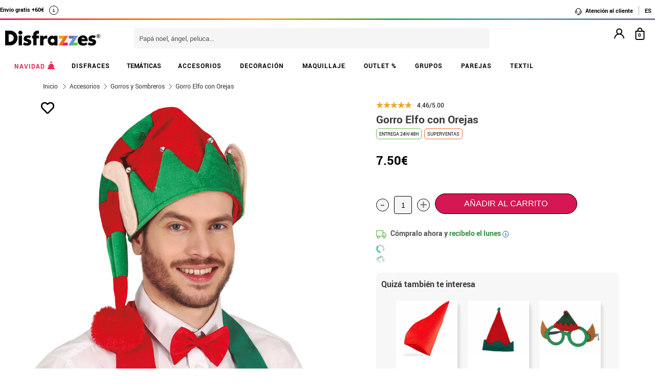

--- FILE ---
content_type: text/css;charset=UTF-8
request_url: https://static1.disfrazzes.com/frontal/common/css_auto/custom/16_vista2_3.css
body_size: 43864
content:
/*EXTERNAL.CSS*/
/*! * Bootstrap Grid v4.1.2 (https://getbootstrap.com/) * Copyright 2011-2018 The Bootstrap Authors * Copyright 2011-2018 Twitter, Inc. * Licensed under MIT (https://github.com/twbs/bootstrap/blob/master/LICENSE)
*-------------------
* He cambiado .container por .container_bs y se lo he añadido al primer elemento(html) para que solo afecte a nivel de container_bs y al * after before tambien y tambien con fluid
* He cambiado .row por .row_bs
*------------------- */@-ms-viewport{width:device-width}html .container_bs, html .container_bs-fluid{box-sizing:border-box;-ms-overflow-style:scrollbar}.container_bs *, .container_bs::after, .container_bs::before, .container_bs-fluid *, .container_bs-fluid::after, .container_bs-fluid::before{box-sizing:inherit}.container_bs{width:100%;padding-right:15px;padding-left:15px;margin-right:auto;margin-left:auto}@media (min-width:576px){.container_bs{max-width:540px}}@media (min-width:768px){.container_bs{max-width:720px}}@media (min-width:992px){.container_bs{max-width:960px}}@media (min-width:1200px){.container_bs{max-width:1140px}}.container_bs-fluid{width:100%;padding-right:15px;padding-left:15px;margin-right:auto;margin-left:auto}.row_bs{display:-ms-flexbox;display:flex;-ms-flex-wrap:wrap;flex-wrap:wrap;margin-right:-15px;margin-left:-15px}.no-gutters{margin-right:0;margin-left:0}.no-gutters>.col,.no-gutters>[class*=col-]{padding-right:0;padding-left:0}.col,.col-1,.col-10,.col-11,.col-12,.col-2,.col-3,.col-4,.col-5,.col-6,.col-7,.col-8,.col-9,.col-auto,.col-lg,.col-lg-1,.col-lg-10,.col-lg-11,.col-lg-12,.col-lg-2,.col-lg-3,.col-lg-4,.col-lg-5,.col-lg-6,.col-lg-7,.col-lg-8,.col-lg-9,.col-lg-auto,.col-md,.col-md-1,.col-md-10,.col-md-11,.col-md-12,.col-md-2,.col-md-3,.col-md-4,.col-md-5,.col-md-6,.col-md-7,.col-md-8,.col-md-9,.col-md-auto,.col-sm,.col-sm-1,.col-sm-10,.col-sm-11,.col-sm-12,.col-sm-2,.col-sm-3,.col-sm-4,.col-sm-5,.col-sm-6,.col-sm-7,.col-sm-8,.col-sm-9,.col-sm-auto,.col-xl,.col-xl-1,.col-xl-10,.col-xl-11,.col-xl-12,.col-xl-2,.col-xl-3,.col-xl-4,.col-xl-5,.col-xl-6,.col-xl-7,.col-xl-8,.col-xl-9,.col-xl-auto{position:relative;width:100%;min-height:1px;padding-right:15px;padding-left:15px}.col{-ms-flex-preferred-size:0;flex-basis:0;-ms-flex-positive:1;flex-grow:1;max-width:100%}.col-auto{-ms-flex:0 0 auto;flex:0 0 auto;width:auto;max-width:none}.col-1{-ms-flex:0 0 8.333333%;flex:0 0 8.333333%;max-width:8.333333%}.col-2{-ms-flex:0 0 16.666667%;flex:0 0 16.666667%;max-width:16.666667%}.col-3{-ms-flex:0 0 25%;flex:0 0 25%;max-width:25%}.col-4{-ms-flex:0 0 33.333333%;flex:0 0 33.333333%;max-width:33.333333%}.col-5{-ms-flex:0 0 41.666667%;flex:0 0 41.666667%;max-width:41.666667%}.col-6{-ms-flex:0 0 50%;flex:0 0 50%;max-width:50%}.col-7{-ms-flex:0 0 58.333333%;flex:0 0 58.333333%;max-width:58.333333%}.col-8{-ms-flex:0 0 66.666667%;flex:0 0 66.666667%;max-width:66.666667%}.col-9{-ms-flex:0 0 75%;flex:0 0 75%;max-width:75%}.col-10{-ms-flex:0 0 83.333333%;flex:0 0 83.333333%;max-width:83.333333%}.col-11{-ms-flex:0 0 91.666667%;flex:0 0 91.666667%;max-width:91.666667%}.col-12{-ms-flex:0 0 100%;flex:0 0 100%;max-width:100%}.order-first{-ms-flex-order:-1;order:-1}.order-last{-ms-flex-order:13;order:13}.order-0{-ms-flex-order:0;order:0}.order-1{-ms-flex-order:1;order:1}.order-2{-ms-flex-order:2;order:2}.order-3{-ms-flex-order:3;order:3}.order-4{-ms-flex-order:4;order:4}.order-5{-ms-flex-order:5;order:5}.order-6{-ms-flex-order:6;order:6}.order-7{-ms-flex-order:7;order:7}.order-8{-ms-flex-order:8;order:8}.order-9{-ms-flex-order:9;order:9}.order-10{-ms-flex-order:10;order:10}.order-11{-ms-flex-order:11;order:11}.order-12{-ms-flex-order:12;order:12}.offset-1{margin-left:8.333333%}.offset-2{margin-left:16.666667%}.offset-3{margin-left:25%}.offset-4{margin-left:33.333333%}.offset-5{margin-left:41.666667%}.offset-6{margin-left:50%}.offset-7{margin-left:58.333333%}.offset-8{margin-left:66.666667%}.offset-9{margin-left:75%}.offset-10{margin-left:83.333333%}.offset-11{margin-left:91.666667%}@media (min-width:576px){.col-sm{-ms-flex-preferred-size:0;flex-basis:0;-ms-flex-positive:1;flex-grow:1;max-width:100%}.col-sm-auto{-ms-flex:0 0 auto;flex:0 0 auto;width:auto;max-width:none}.col-sm-1{-ms-flex:0 0 8.333333%;flex:0 0 8.333333%;max-width:8.333333%}.col-sm-2{-ms-flex:0 0 16.666667%;flex:0 0 16.666667%;max-width:16.666667%}.col-sm-3{-ms-flex:0 0 25%;flex:0 0 25%;max-width:25%}.col-sm-4{-ms-flex:0 0 33.333333%;flex:0 0 33.333333%;max-width:33.333333%}.col-sm-5{-ms-flex:0 0 41.666667%;flex:0 0 41.666667%;max-width:41.666667%}.col-sm-6{-ms-flex:0 0 50%;flex:0 0 50%;max-width:50%}.col-sm-7{-ms-flex:0 0 58.333333%;flex:0 0 58.333333%;max-width:58.333333%}.col-sm-8{-ms-flex:0 0 66.666667%;flex:0 0 66.666667%;max-width:66.666667%}.col-sm-9{-ms-flex:0 0 75%;flex:0 0 75%;max-width:75%}.col-sm-10{-ms-flex:0 0 83.333333%;flex:0 0 83.333333%;max-width:83.333333%}.col-sm-11{-ms-flex:0 0 91.666667%;flex:0 0 91.666667%;max-width:91.666667%}.col-sm-12{-ms-flex:0 0 100%;flex:0 0 100%;max-width:100%}.order-sm-first{-ms-flex-order:-1;order:-1}.order-sm-last{-ms-flex-order:13;order:13}.order-sm-0{-ms-flex-order:0;order:0}.order-sm-1{-ms-flex-order:1;order:1}.order-sm-2{-ms-flex-order:2;order:2}.order-sm-3{-ms-flex-order:3;order:3}.order-sm-4{-ms-flex-order:4;order:4}.order-sm-5{-ms-flex-order:5;order:5}.order-sm-6{-ms-flex-order:6;order:6}.order-sm-7{-ms-flex-order:7;order:7}.order-sm-8{-ms-flex-order:8;order:8}.order-sm-9{-ms-flex-order:9;order:9}.order-sm-10{-ms-flex-order:10;order:10}.order-sm-11{-ms-flex-order:11;order:11}.order-sm-12{-ms-flex-order:12;order:12}.offset-sm-0{margin-left:0}.offset-sm-1{margin-left:8.333333%}.offset-sm-2{margin-left:16.666667%}.offset-sm-3{margin-left:25%}.offset-sm-4{margin-left:33.333333%}.offset-sm-5{margin-left:41.666667%}.offset-sm-6{margin-left:50%}.offset-sm-7{margin-left:58.333333%}.offset-sm-8{margin-left:66.666667%}.offset-sm-9{margin-left:75%}.offset-sm-10{margin-left:83.333333%}.offset-sm-11{margin-left:91.666667%}}@media (min-width:768px){.col-md{-ms-flex-preferred-size:0;flex-basis:0;-ms-flex-positive:1;flex-grow:1;max-width:100%}.col-md-auto{-ms-flex:0 0 auto;flex:0 0 auto;width:auto;max-width:none}.col-md-1{-ms-flex:0 0 8.333333%;flex:0 0 8.333333%;max-width:8.333333%}.col-md-2{-ms-flex:0 0 16.666667%;flex:0 0 16.666667%;max-width:16.666667%}.col-md-3{-ms-flex:0 0 25%;flex:0 0 25%;max-width:25%}.col-md-4{-ms-flex:0 0 33.333333%;flex:0 0 33.333333%;max-width:33.333333%}.col-md-5{-ms-flex:0 0 41.666667%;flex:0 0 41.666667%;max-width:41.666667%}.col-md-6{-ms-flex:0 0 50%;flex:0 0 50%;max-width:50%}.col-md-7{-ms-flex:0 0 58.333333%;flex:0 0 58.333333%;max-width:58.333333%}.col-md-8{-ms-flex:0 0 66.666667%;flex:0 0 66.666667%;max-width:66.666667%}.col-md-9{-ms-flex:0 0 75%;flex:0 0 75%;max-width:75%}.col-md-10{-ms-flex:0 0 83.333333%;flex:0 0 83.333333%;max-width:83.333333%}.col-md-11{-ms-flex:0 0 91.666667%;flex:0 0 91.666667%;max-width:91.666667%}.col-md-12{-ms-flex:0 0 100%;flex:0 0 100%;max-width:100%}.order-md-first{-ms-flex-order:-1;order:-1}.order-md-last{-ms-flex-order:13;order:13}.order-md-0{-ms-flex-order:0;order:0}.order-md-1{-ms-flex-order:1;order:1}.order-md-2{-ms-flex-order:2;order:2}.order-md-3{-ms-flex-order:3;order:3}.order-md-4{-ms-flex-order:4;order:4}.order-md-5{-ms-flex-order:5;order:5}.order-md-6{-ms-flex-order:6;order:6}.order-md-7{-ms-flex-order:7;order:7}.order-md-8{-ms-flex-order:8;order:8}.order-md-9{-ms-flex-order:9;order:9}.order-md-10{-ms-flex-order:10;order:10}.order-md-11{-ms-flex-order:11;order:11}.order-md-12{-ms-flex-order:12;order:12}.offset-md-0{margin-left:0}.offset-md-1{margin-left:8.333333%}.offset-md-2{margin-left:16.666667%}.offset-md-3{margin-left:25%}.offset-md-4{margin-left:33.333333%}.offset-md-5{margin-left:41.666667%}.offset-md-6{margin-left:50%}.offset-md-7{margin-left:58.333333%}.offset-md-8{margin-left:66.666667%}.offset-md-9{margin-left:75%}.offset-md-10{margin-left:83.333333%}.offset-md-11{margin-left:91.666667%}}@media (min-width:992px){.col-lg{-ms-flex-preferred-size:0;flex-basis:0;-ms-flex-positive:1;flex-grow:1;max-width:100%}.col-lg-auto{-ms-flex:0 0 auto;flex:0 0 auto;width:auto;max-width:none}.col-lg-1{-ms-flex:0 0 8.333333%;flex:0 0 8.333333%;max-width:8.333333%}.col-lg-2{-ms-flex:0 0 16.666667%;flex:0 0 16.666667%;max-width:16.666667%}.col-lg-3{-ms-flex:0 0 25%;flex:0 0 25%;max-width:25%}.col-lg-4{-ms-flex:0 0 33.333333%;flex:0 0 33.333333%;max-width:33.333333%}.col-lg-5{-ms-flex:0 0 41.666667%;flex:0 0 41.666667%;max-width:41.666667%}.col-lg-6{-ms-flex:0 0 50%;flex:0 0 50%;max-width:50%}.col-lg-7{-ms-flex:0 0 58.333333%;flex:0 0 58.333333%;max-width:58.333333%}.col-lg-8{-ms-flex:0 0 66.666667%;flex:0 0 66.666667%;max-width:66.666667%}.col-lg-9{-ms-flex:0 0 75%;flex:0 0 75%;max-width:75%}.col-lg-10{-ms-flex:0 0 83.333333%;flex:0 0 83.333333%;max-width:83.333333%}.col-lg-11{-ms-flex:0 0 91.666667%;flex:0 0 91.666667%;max-width:91.666667%}.col-lg-12{-ms-flex:0 0 100%;flex:0 0 100%;max-width:100%}.order-lg-first{-ms-flex-order:-1;order:-1}.order-lg-last{-ms-flex-order:13;order:13}.order-lg-0{-ms-flex-order:0;order:0}.order-lg-1{-ms-flex-order:1;order:1}.order-lg-2{-ms-flex-order:2;order:2}.order-lg-3{-ms-flex-order:3;order:3}.order-lg-4{-ms-flex-order:4;order:4}.order-lg-5{-ms-flex-order:5;order:5}.order-lg-6{-ms-flex-order:6;order:6}.order-lg-7{-ms-flex-order:7;order:7}.order-lg-8{-ms-flex-order:8;order:8}.order-lg-9{-ms-flex-order:9;order:9}.order-lg-10{-ms-flex-order:10;order:10}.order-lg-11{-ms-flex-order:11;order:11}.order-lg-12{-ms-flex-order:12;order:12}.offset-lg-0{margin-left:0}.offset-lg-1{margin-left:8.333333%}.offset-lg-2{margin-left:16.666667%}.offset-lg-3{margin-left:25%}.offset-lg-4{margin-left:33.333333%}.offset-lg-5{margin-left:41.666667%}.offset-lg-6{margin-left:50%}.offset-lg-7{margin-left:58.333333%}.offset-lg-8{margin-left:66.666667%}.offset-lg-9{margin-left:75%}.offset-lg-10{margin-left:83.333333%}.offset-lg-11{margin-left:91.666667%}}@media (min-width:1200px){.col-xl{-ms-flex-preferred-size:0;flex-basis:0;-ms-flex-positive:1;flex-grow:1;max-width:100%}.col-xl-auto{-ms-flex:0 0 auto;flex:0 0 auto;width:auto;max-width:none}.col-xl-1{-ms-flex:0 0 8.333333%;flex:0 0 8.333333%;max-width:8.333333%}.col-xl-2{-ms-flex:0 0 16.666667%;flex:0 0 16.666667%;max-width:16.666667%}.col-xl-3{-ms-flex:0 0 25%;flex:0 0 25%;max-width:25%}.col-xl-4{-ms-flex:0 0 33.333333%;flex:0 0 33.333333%;max-width:33.333333%}.col-xl-5{-ms-flex:0 0 41.666667%;flex:0 0 41.666667%;max-width:41.666667%}.col-xl-6{-ms-flex:0 0 50%;flex:0 0 50%;max-width:50%}.col-xl-7{-ms-flex:0 0 58.333333%;flex:0 0 58.333333%;max-width:58.333333%}.col-xl-8{-ms-flex:0 0 66.666667%;flex:0 0 66.666667%;max-width:66.666667%}.col-xl-9{-ms-flex:0 0 75%;flex:0 0 75%;max-width:75%}.col-xl-10{-ms-flex:0 0 83.333333%;flex:0 0 83.333333%;max-width:83.333333%}.col-xl-11{-ms-flex:0 0 91.666667%;flex:0 0 91.666667%;max-width:91.666667%}.col-xl-12{-ms-flex:0 0 100%;flex:0 0 100%;max-width:100%}.order-xl-first{-ms-flex-order:-1;order:-1}.order-xl-last{-ms-flex-order:13;order:13}.order-xl-0{-ms-flex-order:0;order:0}.order-xl-1{-ms-flex-order:1;order:1}.order-xl-2{-ms-flex-order:2;order:2}.order-xl-3{-ms-flex-order:3;order:3}.order-xl-4{-ms-flex-order:4;order:4}.order-xl-5{-ms-flex-order:5;order:5}.order-xl-6{-ms-flex-order:6;order:6}.order-xl-7{-ms-flex-order:7;order:7}.order-xl-8{-ms-flex-order:8;order:8}.order-xl-9{-ms-flex-order:9;order:9}.order-xl-10{-ms-flex-order:10;order:10}.order-xl-11{-ms-flex-order:11;order:11}.order-xl-12{-ms-flex-order:12;order:12}.offset-xl-0{margin-left:0}.offset-xl-1{margin-left:8.333333%}.offset-xl-2{margin-left:16.666667%}.offset-xl-3{margin-left:25%}.offset-xl-4{margin-left:33.333333%}.offset-xl-5{margin-left:41.666667%}.offset-xl-6{margin-left:50%}.offset-xl-7{margin-left:58.333333%}.offset-xl-8{margin-left:66.666667%}.offset-xl-9{margin-left:75%}.offset-xl-10{margin-left:83.333333%}.offset-xl-11{margin-left:91.666667%}}.d-none{display:none!important}.d-inline{display:inline!important}.d-inline-block{display:inline-block!important}.d-block{display:block!important}.d-table{display:table!important}.d-table-row{display:table-row!important}.d-table-cell{display:table-cell!important}.d-flex{display:-ms-flexbox!important;display:flex!important}.d-inline-flex{display:-ms-inline-flexbox!important;display:inline-flex!important}@media (min-width:576px){.d-sm-none{display:none!important}.d-sm-inline{display:inline!important}.d-sm-inline-block{display:inline-block!important}.d-sm-block{display:block!important}.d-sm-table{display:table!important}.d-sm-table-row{display:table-row!important}.d-sm-table-cell{display:table-cell!important}.d-sm-flex{display:-ms-flexbox!important;display:flex!important}.d-sm-inline-flex{display:-ms-inline-flexbox!important;display:inline-flex!important}}@media (min-width:768px){.d-md-none{display:none!important}.d-md-inline{display:inline!important}.d-md-inline-block{display:inline-block!important}.d-md-block{display:block!important}.d-md-table{display:table!important}.d-md-table-row{display:table-row!important}.d-md-table-cell{display:table-cell!important}.d-md-flex{display:-ms-flexbox!important;display:flex!important}.d-md-inline-flex{display:-ms-inline-flexbox!important;display:inline-flex!important}}@media (min-width:992px){.d-lg-none{display:none!important}.d-lg-inline{display:inline!important}.d-lg-inline-block{display:inline-block!important}.d-lg-block{display:block!important}.d-lg-table{display:table!important}.d-lg-table-row{display:table-row!important}.d-lg-table-cell{display:table-cell!important}.d-lg-flex{display:-ms-flexbox!important;display:flex!important}.d-lg-inline-flex{display:-ms-inline-flexbox!important;display:inline-flex!important}}@media (min-width:1200px){.d-xl-none{display:none!important}.d-xl-inline{display:inline!important}.d-xl-inline-block{display:inline-block!important}.d-xl-block{display:block!important}.d-xl-table{display:table!important}.d-xl-table-row{display:table-row!important}.d-xl-table-cell{display:table-cell!important}.d-xl-flex{display:-ms-flexbox!important;display:flex!important}.d-xl-inline-flex{display:-ms-inline-flexbox!important;display:inline-flex!important}}@media print{.d-print-none{display:none!important}.d-print-inline{display:inline!important}.d-print-inline-block{display:inline-block!important}.d-print-block{display:block!important}.d-print-table{display:table!important}.d-print-table-row{display:table-row!important}.d-print-table-cell{display:table-cell!important}.d-print-flex{display:-ms-flexbox!important;display:flex!important}.d-print-inline-flex{display:-ms-inline-flexbox!important;display:inline-flex!important}}.flex-row{-ms-flex-direction:row!important;flex-direction:row!important}.flex-column{-ms-flex-direction:column!important;flex-direction:column!important}.flex-row-reverse{-ms-flex-direction:row-reverse!important;flex-direction:row-reverse!important}.flex-column-reverse{-ms-flex-direction:column-reverse!important;flex-direction:column-reverse!important}.flex-wrap{-ms-flex-wrap:wrap!important;flex-wrap:wrap!important}.flex-nowrap{-ms-flex-wrap:nowrap!important;flex-wrap:nowrap!important}.flex-wrap-reverse{-ms-flex-wrap:wrap-reverse!important;flex-wrap:wrap-reverse!important}.flex-fill{-ms-flex:1 1 auto!important;flex:1 1 auto!important}.flex-grow-0{-ms-flex-positive:0!important;flex-grow:0!important}.flex-grow-1{-ms-flex-positive:1!important;flex-grow:1!important}.flex-shrink-0{-ms-flex-negative:0!important;flex-shrink:0!important}.flex-shrink-1{-ms-flex-negative:1!important;flex-shrink:1!important}.justify-content-start{-ms-flex-pack:start!important;justify-content:flex-start!important}.justify-content-end{-ms-flex-pack:end!important;justify-content:flex-end!important}.justify-content-center{-ms-flex-pack:center!important;justify-content:center!important}.justify-content-between{-ms-flex-pack:justify!important;justify-content:space-between!important}.justify-content-around{-ms-flex-pack:distribute!important;justify-content:space-around!important}.align-items-start{-ms-flex-align:start!important;align-items:flex-start!important}.align-items-end{-ms-flex-align:end!important;align-items:flex-end!important}.align-items-center{-ms-flex-align:center!important;align-items:center!important}.align-items-baseline{-ms-flex-align:baseline!important;align-items:baseline!important}.align-items-stretch{-ms-flex-align:stretch!important;align-items:stretch!important}.align-content-start{-ms-flex-line-pack:start!important;align-content:flex-start!important}.align-content-end{-ms-flex-line-pack:end!important;align-content:flex-end!important}.align-content-center{-ms-flex-line-pack:center!important;align-content:center!important}.align-content-between{-ms-flex-line-pack:justify!important;align-content:space-between!important}.align-content-around{-ms-flex-line-pack:distribute!important;align-content:space-around!important}.align-content-stretch{-ms-flex-line-pack:stretch!important;align-content:stretch!important}.align-self-auto{-ms-flex-item-align:auto!important;align-self:auto!important}.align-self-start{-ms-flex-item-align:start!important;align-self:flex-start!important}.align-self-end{-ms-flex-item-align:end!important;align-self:flex-end!important}.align-self-center{-ms-flex-item-align:center!important;align-self:center!important}.align-self-baseline{-ms-flex-item-align:baseline!important;align-self:baseline!important}.align-self-stretch{-ms-flex-item-align:stretch!important;align-self:stretch!important}@media (min-width:576px){.flex-sm-row{-ms-flex-direction:row!important;flex-direction:row!important}.flex-sm-column{-ms-flex-direction:column!important;flex-direction:column!important}.flex-sm-row-reverse{-ms-flex-direction:row-reverse!important;flex-direction:row-reverse!important}.flex-sm-column-reverse{-ms-flex-direction:column-reverse!important;flex-direction:column-reverse!important}.flex-sm-wrap{-ms-flex-wrap:wrap!important;flex-wrap:wrap!important}.flex-sm-nowrap{-ms-flex-wrap:nowrap!important;flex-wrap:nowrap!important}.flex-sm-wrap-reverse{-ms-flex-wrap:wrap-reverse!important;flex-wrap:wrap-reverse!important}.flex-sm-fill{-ms-flex:1 1 auto!important;flex:1 1 auto!important}.flex-sm-grow-0{-ms-flex-positive:0!important;flex-grow:0!important}.flex-sm-grow-1{-ms-flex-positive:1!important;flex-grow:1!important}.flex-sm-shrink-0{-ms-flex-negative:0!important;flex-shrink:0!important}.flex-sm-shrink-1{-ms-flex-negative:1!important;flex-shrink:1!important}.justify-content-sm-start{-ms-flex-pack:start!important;justify-content:flex-start!important}.justify-content-sm-end{-ms-flex-pack:end!important;justify-content:flex-end!important}.justify-content-sm-center{-ms-flex-pack:center!important;justify-content:center!important}.justify-content-sm-between{-ms-flex-pack:justify!important;justify-content:space-between!important}.justify-content-sm-around{-ms-flex-pack:distribute!important;justify-content:space-around!important}.align-items-sm-start{-ms-flex-align:start!important;align-items:flex-start!important}.align-items-sm-end{-ms-flex-align:end!important;align-items:flex-end!important}.align-items-sm-center{-ms-flex-align:center!important;align-items:center!important}.align-items-sm-baseline{-ms-flex-align:baseline!important;align-items:baseline!important}.align-items-sm-stretch{-ms-flex-align:stretch!important;align-items:stretch!important}.align-content-sm-start{-ms-flex-line-pack:start!important;align-content:flex-start!important}.align-content-sm-end{-ms-flex-line-pack:end!important;align-content:flex-end!important}.align-content-sm-center{-ms-flex-line-pack:center!important;align-content:center!important}.align-content-sm-between{-ms-flex-line-pack:justify!important;align-content:space-between!important}.align-content-sm-around{-ms-flex-line-pack:distribute!important;align-content:space-around!important}.align-content-sm-stretch{-ms-flex-line-pack:stretch!important;align-content:stretch!important}.align-self-sm-auto{-ms-flex-item-align:auto!important;align-self:auto!important}.align-self-sm-start{-ms-flex-item-align:start!important;align-self:flex-start!important}.align-self-sm-end{-ms-flex-item-align:end!important;align-self:flex-end!important}.align-self-sm-center{-ms-flex-item-align:center!important;align-self:center!important}.align-self-sm-baseline{-ms-flex-item-align:baseline!important;align-self:baseline!important}.align-self-sm-stretch{-ms-flex-item-align:stretch!important;align-self:stretch!important}}@media (min-width:768px){.flex-md-row{-ms-flex-direction:row!important;flex-direction:row!important}.flex-md-column{-ms-flex-direction:column!important;flex-direction:column!important}.flex-md-row-reverse{-ms-flex-direction:row-reverse!important;flex-direction:row-reverse!important}.flex-md-column-reverse{-ms-flex-direction:column-reverse!important;flex-direction:column-reverse!important}.flex-md-wrap{-ms-flex-wrap:wrap!important;flex-wrap:wrap!important}.flex-md-nowrap{-ms-flex-wrap:nowrap!important;flex-wrap:nowrap!important}.flex-md-wrap-reverse{-ms-flex-wrap:wrap-reverse!important;flex-wrap:wrap-reverse!important}.flex-md-fill{-ms-flex:1 1 auto!important;flex:1 1 auto!important}.flex-md-grow-0{-ms-flex-positive:0!important;flex-grow:0!important}.flex-md-grow-1{-ms-flex-positive:1!important;flex-grow:1!important}.flex-md-shrink-0{-ms-flex-negative:0!important;flex-shrink:0!important}.flex-md-shrink-1{-ms-flex-negative:1!important;flex-shrink:1!important}.justify-content-md-start{-ms-flex-pack:start!important;justify-content:flex-start!important}.justify-content-md-end{-ms-flex-pack:end!important;justify-content:flex-end!important}.justify-content-md-center{-ms-flex-pack:center!important;justify-content:center!important}.justify-content-md-between{-ms-flex-pack:justify!important;justify-content:space-between!important}.justify-content-md-around{-ms-flex-pack:distribute!important;justify-content:space-around!important}.align-items-md-start{-ms-flex-align:start!important;align-items:flex-start!important}.align-items-md-end{-ms-flex-align:end!important;align-items:flex-end!important}.align-items-md-center{-ms-flex-align:center!important;align-items:center!important}.align-items-md-baseline{-ms-flex-align:baseline!important;align-items:baseline!important}.align-items-md-stretch{-ms-flex-align:stretch!important;align-items:stretch!important}.align-content-md-start{-ms-flex-line-pack:start!important;align-content:flex-start!important}.align-content-md-end{-ms-flex-line-pack:end!important;align-content:flex-end!important}.align-content-md-center{-ms-flex-line-pack:center!important;align-content:center!important}.align-content-md-between{-ms-flex-line-pack:justify!important;align-content:space-between!important}.align-content-md-around{-ms-flex-line-pack:distribute!important;align-content:space-around!important}.align-content-md-stretch{-ms-flex-line-pack:stretch!important;align-content:stretch!important}.align-self-md-auto{-ms-flex-item-align:auto!important;align-self:auto!important}.align-self-md-start{-ms-flex-item-align:start!important;align-self:flex-start!important}.align-self-md-end{-ms-flex-item-align:end!important;align-self:flex-end!important}.align-self-md-center{-ms-flex-item-align:center!important;align-self:center!important}.align-self-md-baseline{-ms-flex-item-align:baseline!important;align-self:baseline!important}.align-self-md-stretch{-ms-flex-item-align:stretch!important;align-self:stretch!important}}@media (min-width:992px){.flex-lg-row{-ms-flex-direction:row!important;flex-direction:row!important}.flex-lg-column{-ms-flex-direction:column!important;flex-direction:column!important}.flex-lg-row-reverse{-ms-flex-direction:row-reverse!important;flex-direction:row-reverse!important}.flex-lg-column-reverse{-ms-flex-direction:column-reverse!important;flex-direction:column-reverse!important}.flex-lg-wrap{-ms-flex-wrap:wrap!important;flex-wrap:wrap!important}.flex-lg-nowrap{-ms-flex-wrap:nowrap!important;flex-wrap:nowrap!important}.flex-lg-wrap-reverse{-ms-flex-wrap:wrap-reverse!important;flex-wrap:wrap-reverse!important}.flex-lg-fill{-ms-flex:1 1 auto!important;flex:1 1 auto!important}.flex-lg-grow-0{-ms-flex-positive:0!important;flex-grow:0!important}.flex-lg-grow-1{-ms-flex-positive:1!important;flex-grow:1!important}.flex-lg-shrink-0{-ms-flex-negative:0!important;flex-shrink:0!important}.flex-lg-shrink-1{-ms-flex-negative:1!important;flex-shrink:1!important}.justify-content-lg-start{-ms-flex-pack:start!important;justify-content:flex-start!important}.justify-content-lg-end{-ms-flex-pack:end!important;justify-content:flex-end!important}.justify-content-lg-center{-ms-flex-pack:center!important;justify-content:center!important}.justify-content-lg-between{-ms-flex-pack:justify!important;justify-content:space-between!important}.justify-content-lg-around{-ms-flex-pack:distribute!important;justify-content:space-around!important}.align-items-lg-start{-ms-flex-align:start!important;align-items:flex-start!important}.align-items-lg-end{-ms-flex-align:end!important;align-items:flex-end!important}.align-items-lg-center{-ms-flex-align:center!important;align-items:center!important}.align-items-lg-baseline{-ms-flex-align:baseline!important;align-items:baseline!important}.align-items-lg-stretch{-ms-flex-align:stretch!important;align-items:stretch!important}.align-content-lg-start{-ms-flex-line-pack:start!important;align-content:flex-start!important}.align-content-lg-end{-ms-flex-line-pack:end!important;align-content:flex-end!important}.align-content-lg-center{-ms-flex-line-pack:center!important;align-content:center!important}.align-content-lg-between{-ms-flex-line-pack:justify!important;align-content:space-between!important}.align-content-lg-around{-ms-flex-line-pack:distribute!important;align-content:space-around!important}.align-content-lg-stretch{-ms-flex-line-pack:stretch!important;align-content:stretch!important}.align-self-lg-auto{-ms-flex-item-align:auto!important;align-self:auto!important}.align-self-lg-start{-ms-flex-item-align:start!important;align-self:flex-start!important}.align-self-lg-end{-ms-flex-item-align:end!important;align-self:flex-end!important}.align-self-lg-center{-ms-flex-item-align:center!important;align-self:center!important}.align-self-lg-baseline{-ms-flex-item-align:baseline!important;align-self:baseline!important}.align-self-lg-stretch{-ms-flex-item-align:stretch!important;align-self:stretch!important}}@media (min-width:1200px){.flex-xl-row{-ms-flex-direction:row!important;flex-direction:row!important}.flex-xl-column{-ms-flex-direction:column!important;flex-direction:column!important}.flex-xl-row-reverse{-ms-flex-direction:row-reverse!important;flex-direction:row-reverse!important}.flex-xl-column-reverse{-ms-flex-direction:column-reverse!important;flex-direction:column-reverse!important}.flex-xl-wrap{-ms-flex-wrap:wrap!important;flex-wrap:wrap!important}.flex-xl-nowrap{-ms-flex-wrap:nowrap!important;flex-wrap:nowrap!important}.flex-xl-wrap-reverse{-ms-flex-wrap:wrap-reverse!important;flex-wrap:wrap-reverse!important}.flex-xl-fill{-ms-flex:1 1 auto!important;flex:1 1 auto!important}.flex-xl-grow-0{-ms-flex-positive:0!important;flex-grow:0!important}.flex-xl-grow-1{-ms-flex-positive:1!important;flex-grow:1!important}.flex-xl-shrink-0{-ms-flex-negative:0!important;flex-shrink:0!important}.flex-xl-shrink-1{-ms-flex-negative:1!important;flex-shrink:1!important}.justify-content-xl-start{-ms-flex-pack:start!important;justify-content:flex-start!important}.justify-content-xl-end{-ms-flex-pack:end!important;justify-content:flex-end!important}.justify-content-xl-center{-ms-flex-pack:center!important;justify-content:center!important}.justify-content-xl-between{-ms-flex-pack:justify!important;justify-content:space-between!important}.justify-content-xl-around{-ms-flex-pack:distribute!important;justify-content:space-around!important}.align-items-xl-start{-ms-flex-align:start!important;align-items:flex-start!important}.align-items-xl-end{-ms-flex-align:end!important;align-items:flex-end!important}.align-items-xl-center{-ms-flex-align:center!important;align-items:center!important}.align-items-xl-baseline{-ms-flex-align:baseline!important;align-items:baseline!important}.align-items-xl-stretch{-ms-flex-align:stretch!important;align-items:stretch!important}.align-content-xl-start{-ms-flex-line-pack:start!important;align-content:flex-start!important}.align-content-xl-end{-ms-flex-line-pack:end!important;align-content:flex-end!important}.align-content-xl-center{-ms-flex-line-pack:center!important;align-content:center!important}.align-content-xl-between{-ms-flex-line-pack:justify!important;align-content:space-between!important}.align-content-xl-around{-ms-flex-line-pack:distribute!important;align-content:space-around!important}.align-content-xl-stretch{-ms-flex-line-pack:stretch!important;align-content:stretch!important}.align-self-xl-auto{-ms-flex-item-align:auto!important;align-self:auto!important}.align-self-xl-start{-ms-flex-item-align:start!important;align-self:flex-start!important}.align-self-xl-end{-ms-flex-item-align:end!important;align-self:flex-end!important}.align-self-xl-center{-ms-flex-item-align:center!important;align-self:center!important}.align-self-xl-baseline{-ms-flex-item-align:baseline!important;align-self:baseline!important}.align-self-xl-stretch{-ms-flex-item-align:stretch!important;align-self:stretch!important}}@media (min-width:0){.order-13{order:13}.order-14{order:14}.order-15{order:15}.order-16{order:16}.order-17{order:17}.order-18{order:18}.order-19{order:19}.order-20{order:20}.order-21{order:21}.order-22{order:22}.order-23{order:23}.order-24{order:24}.order-25{order:25}.order-26{order:26}.order-27{order:27}.order-28{order:28}.order-29{order:29}.order-30{order:30}}@media (min-width:576px){.order-sm-13{order:13}.order-sm-14{order:14}.order-sm-15{order:15}.order-sm-16{order:16}.order-sm-17{order:17}.order-sm-18{order:18}.order-sm-19{order:19}.order-sm-20{order:20}.order-sm-21{order:21}.order-sm-22{order:22}.order-sm-23{order:23}.order-sm-24{order:24}.order-sm-25{order:25}.order-sm-26{order:26}.order-sm-27{order:27}.order-sm-28{order:28}.order-sm-29{order:29}.order-sm-30{order:30}}@media (min-width:768px){.order-md-13{order:13}.order-md-14{order:14}.order-md-15{order:15}.order-md-16{order:16}.order-md-17{order:17}.order-md-18{order:18}.order-md-19{order:19}.order-md-20{order:20}.order-md-21{order:21}.order-md-22{order:22}.order-md-23{order:23}.order-md-24{order:24}.order-md-25{order:25}.order-md-26{order:26}.order-md-27{order:27}.order-md-28{order:28}.order-md-29{order:29}.order-md-30{order:30}}@media (min-width:992px){.order-lg-13{order:13}.order-lg-14{order:14}.order-lg-15{order:15}.order-lg-16{order:16}.order-lg-17{order:17}.order-lg-18{order:18}.order-lg-19{order:19}.order-lg-20{order:20}.order-lg-21{order:21}.order-lg-22{order:22}.order-lg-23{order:23}.order-lg-24{order:24}.order-lg-25{order:25}.order-lg-26{order:26}.order-lg-27{order:27}.order-lg-28{order:28}.order-lg-29{order:29}.order-lg-30{order:30}}@media (min-width:1200px){.order-xl-13{order:13}.order-xl-14{order:14}.order-xl-15{order:15}.order-xl-16{order:16}.order-xl-17{order:17}.order-xl-18{order:18}.order-xl-19{order:19}.order-xl-20{order:20}.order-xl-21{order:21}.order-xl-22{order:22}.order-xl-23{order:23}.order-xl-24{order:24}.order-xl-25{order:25}.order-xl-26{order:26}.order-xl-27{order:27}.order-xl-28{order:28}.order-xl-29{order:29}.order-xl-30{order:30}}@media (min-width:1400px){.order-xxl-13{order:13}.order-xxl-14{order:14}.order-xxl-15{order:15}.order-xxl-16{order:16}.order-xxl-17{order:17}.order-xxl-18{order:18}.order-xxl-19{order:19}.order-xxl-20{order:20}.order-xxl-21{order:21}.order-xxl-22{order:22}.order-xxl-23{order:23}.order-xxl-24{order:24}.order-xxl-25{order:25}.order-xxl-26{order:26}.order-xxl-27{order:27}.order-xxl-28{order:28}.order-xxl-29{order:29}.order-xxl-30{order:30}}.not-selectable{-moz-user-select:none;-webkit-user-select:none;-ms-user-select:none;user-select:none}.carousel{position:relative;box-sizing:border-box}.carousel *,.carousel *:before,.carousel *:after{box-sizing:inherit}.carousel.is-draggable{cursor:move;cursor:grab}.carousel.is-dragging{cursor:move;cursor:grabbing}.carousel__viewport{position:relative;overflow:hidden;max-width:100%;max-height:100%}.carousel__track{display:flex}.carousel__slide{flex:0 0 auto;width:var(--carousel-slide-width, 60%);max-width:100%;padding:1rem;position:relative;overflow-x:hidden;overflow-y:auto;overscroll-behavior:contain;-webkit-overflow-scrolling:touch;touch-action:pan-y}.carousel.has-dots{margin-bottom:calc(0.5rem + 22px)}.carousel__dots{margin:0 auto;padding:0;position:absolute;top:calc(100% + 0.5rem);left:0;right:0;display:flex;justify-content:center;list-style:none;user-select:none}.carousel__dots .carousel__dot{margin:0;padding:0;display:block;position:relative;width:22px;height:22px;cursor:pointer}.carousel__dots .carousel__dot:after{content:"";width:8px;height:8px;border-radius:50%;position:absolute;top:50%;left:50%;transform:translate(-50%, -50%);background-color:currentColor;opacity:.25;transition:opacity .15s ease-in-out}.carousel__dots .carousel__dot.is-selected:after{opacity:1}.carousel__button{width:var(--carousel-button-width, 48px);height:var(--carousel-button-height, 48px);padding:0;border:0;display:flex;justify-content:center;align-items:center;pointer-events:all;cursor:pointer;color:var(--carousel-button-color, currentColor);background:var(--carousel-button-bg, transparent);border-radius:var(--carousel-button-border-radius, 50%);box-shadow:var(--carousel-button-shadow, none);transition:opacity .15s ease}.carousel__button.is-prev,.carousel__button.is-next{position:absolute;top:50%;transform:translateY(-50%)}.carousel__button.is-prev{left:10px}.carousel__button.is-next{right:10px}.carousel__button[disabled]{cursor:default;opacity:.3}.carousel__button svg{width:var(--carousel-button-svg-width, 50%);height:var(--carousel-button-svg-height, 50%);fill:none;stroke:currentColor;stroke-width:var(--carousel-button-svg-stroke-width, 1.5);stroke-linejoin:bevel;stroke-linecap:round;filter:var(--carousel-button-svg-filter, none);pointer-events:none}body.compensate-for-scrollbar{overflow:hidden !important;touch-action:none}.fancybox__container{z-index:9999999 !important;position:fixed;top:0;left:0;bottom:0;right:0;direction:ltr;margin:0;padding:env(safe-area-inset-top, 0px) env(safe-area-inset-right, 0px) env(safe-area-inset-bottom, 0px) env(safe-area-inset-left, 0px);box-sizing:border-box;display:flex;flex-direction:column;color:var(--fancybox-color, #fff);-webkit-tap-highlight-color:transparent;overflow:hidden;z-index:1050;outline:none;transform-origin:top left;--carousel-button-width:48px;--carousel-button-height:48px;--carousel-button-svg-width:24px;--carousel-button-svg-height:24px;--carousel-button-svg-stroke-width:2.5;--carousel-button-svg-filter:drop-shadow(1px 1px 1px rgba(0, 0, 0, 0.4))}.fancybox__container *,.fancybox__container *::before,.fancybox__container *::after{box-sizing:inherit}.fancybox__container:focus{outline:thin dotted}body.is-using-mouse .fancybox__container:focus{outline:none}@media all and (min-width:1024px){.fancybox__container{--carousel-button-width:48px;--carousel-button-height:48px;--carousel-button-svg-width:27px;--carousel-button-svg-height:27px}}.fancybox__backdrop{position:absolute;top:0;right:0;bottom:0;left:0;z-index:-1;background:var(--fancybox-bg, rgba(24, 24, 27, 0.92))}.fancybox__carousel{position:relative;flex:1 1 auto;min-height:0;height:100%;z-index:10}.fancybox__carousel.has-dots{margin-bottom:calc(0.5rem + 22px)}.fancybox__viewport{position:relative;width:100%;height:100%;overflow:visible;cursor:default}.fancybox__track{display:flex;height:100%}.fancybox__slide{flex:0 0 auto;width:100%;max-width:100%;margin:0;padding:48px 8px 8px 8px;position:relative;overscroll-behavior:contain;display:flex;flex-direction:column;outline:0;overflow:auto;-webkit-overflow-scrolling:touch;--carousel-button-width:36px;--carousel-button-height:36px;--carousel-button-svg-width:22px;--carousel-button-svg-height:22px}.fancybox__slide::before,.fancybox__slide::after{content:"";flex:0 0 0;margin:auto}@media all and (min-width:1024px){.fancybox__slide{padding:64px 100px}}.fancybox__content{margin:0 env(safe-area-inset-right, 0px) 0 env(safe-area-inset-left, 0px);padding:36px;color:var(--fancybox-content-color, #374151);background:var(--fancybox-content-bg, #fff);position:relative;align-self:center;display:flex;flex-direction:column;z-index:20}.fancybox__caption{align-self:center;max-width:100%;margin:0;padding:1rem 0 0 0;line-height:1.375;color:var(--fancybox-color, currentColor);visibility:visible;cursor:auto;flex-shrink:0;overflow-wrap:anywhere}.is-loading .fancybox__caption{visibility:hidden}.fancybox__container>.carousel__dots{top:100%;color:var(--fancybox-color, #fff)}.fancybox__nav .carousel__button{z-index:40}.fancybox__nav .carousel__button.is-next{right:8px}@media all and (min-width:1024px){.fancybox__nav .carousel__button.is-next{right:40px}}.fancybox__nav .carousel__button.is-prev{left:8px}@media all and (min-width:1024px){.fancybox__nav .carousel__button.is-prev{left:40px}}.carousel__button.is-close{position:absolute;top:8px;right:8px;top:calc(env(safe-area-inset-top, 0px) + 8px);right:calc(env(safe-area-inset-right, 0px) + 8px);z-index:40}@media all and (min-width:1024px){.carousel__button.is-close{right:40px}}.fancybox__content>.carousel__button.is-close{position:absolute;top:-36px;right:0;color:var(--fancybox-color, #fff)}.fancybox__no-click,.fancybox__no-click button{pointer-events:none}.fancybox__spinner{position:absolute;top:50%;left:50%;transform:translate(-50%, -50%);width:50px;height:50px;color:var(--fancybox-color, currentColor)}.fancybox__slide .fancybox__spinner{cursor:pointer;z-index:1053}.fancybox__spinner svg{animation:fancybox-rotate 2s linear infinite;transform-origin:center center;position:absolute;top:0;right:0;bottom:0;left:0;margin:auto;width:100%;height:100%}.fancybox__spinner svg circle{fill:none;stroke-width:2.75;stroke-miterlimit:10;stroke-dasharray:1,200;stroke-dashoffset:0;animation:fancybox-dash 1.5s ease-in-out infinite;stroke-linecap:round;stroke:currentColor}@keyframes fancybox-rotate{100%{transform:rotate(360deg)}}@keyframes fancybox-dash{0%{stroke-dasharray:1,200;stroke-dashoffset:0}50%{stroke-dasharray:89,200;stroke-dashoffset:-35px}100%{stroke-dasharray:89,200;stroke-dashoffset:-124px}}.fancybox__backdrop,.fancybox__caption,.fancybox__nav,.carousel__dots,.carousel__button.is-close{opacity:var(--fancybox-opacity, 1)}.fancybox__container.is-animated[aria-hidden=false] .fancybox__backdrop,.fancybox__container.is-animated[aria-hidden=false] .fancybox__caption,.fancybox__container.is-animated[aria-hidden=false] .fancybox__nav,.fancybox__container.is-animated[aria-hidden=false] .carousel__dots,.fancybox__container.is-animated[aria-hidden=false] .carousel__button.is-close{animation:.15s ease backwards fancybox-fadeIn}.fancybox__container.is-animated.is-closing .fancybox__backdrop,.fancybox__container.is-animated.is-closing .fancybox__caption,.fancybox__container.is-animated.is-closing .fancybox__nav,.fancybox__container.is-animated.is-closing .carousel__dots,.fancybox__container.is-animated.is-closing .carousel__button.is-close{animation:.15s ease both fancybox-fadeOut}.fancybox-fadeIn{animation:.15s ease both fancybox-fadeIn}.fancybox-fadeOut{animation:.1s ease both fancybox-fadeOut}.fancybox-zoomInUp{animation:.2s ease both fancybox-zoomInUp}.fancybox-zoomOutDown{animation:.15s ease both fancybox-zoomOutDown}.fancybox-throwOutUp{animation:.15s ease both fancybox-throwOutUp}.fancybox-throwOutDown{animation:.15s ease both fancybox-throwOutDown}@keyframes fancybox-fadeIn{from{opacity:0}to{opacity:1}}@keyframes fancybox-fadeOut{to{opacity:0}}@keyframes fancybox-zoomInUp{from{transform:scale(0.97) translate3d(0, 16px, 0);opacity:0}to{transform:scale(1) translate3d(0, 0, 0);opacity:1}}@keyframes fancybox-zoomOutDown{to{transform:scale(0.97) translate3d(0, 16px, 0);opacity:0}}@keyframes fancybox-throwOutUp{to{transform:translate3d(0, -30%, 0);opacity:0}}@keyframes fancybox-throwOutDown{to{transform:translate3d(0, 30%, 0);opacity:0}}.fancybox__carousel .carousel__slide{scrollbar-width:thin;scrollbar-color:#ccc rgba(255,255,255,.1)}.fancybox__carousel .carousel__slide::-webkit-scrollbar{width:8px;height:8px}.fancybox__carousel .carousel__slide::-webkit-scrollbar-track{background-color:rgba(255,255,255,.1)}.fancybox__carousel .carousel__slide::-webkit-scrollbar-thumb{background-color:#ccc;border-radius:2px;box-shadow:inset 0 0 4px rgba(0,0,0,.2)}.fancybox__carousel.is-draggable .fancybox__slide,.fancybox__carousel.is-draggable .fancybox__slide .fancybox__content{cursor:move;cursor:grab}.fancybox__carousel.is-dragging .fancybox__slide,.fancybox__carousel.is-dragging .fancybox__slide .fancybox__content{cursor:move;cursor:grabbing}.fancybox__carousel .fancybox__slide .fancybox__content{cursor:auto}.fancybox__carousel .fancybox__slide.can-zoom_in .fancybox__content{cursor:zoom-in}.fancybox__carousel .fancybox__slide.can-zoom_out .fancybox__content{cursor:zoom-out}.fancybox__carousel .fancybox__slide.is-draggable .fancybox__content{cursor:move;cursor:grab}.fancybox__carousel .fancybox__slide.is-dragging .fancybox__content{cursor:move;cursor:grabbing}.fancybox__image{transform-origin:0 0;touch-action:none;user-select:none;transition:none}.has-image .fancybox__content{padding:0;background:transparent;min-height:1px}.is-closing .has-image .fancybox__content{overflow:visible}.has-image[data-image-fit=contain]{overflow:visible;touch-action:none}.has-image[data-image-fit=contain] .fancybox__image{max-width:100%;max-height:100%;object-fit:contain}.has-image[data-image-fit=contain-w]{overflow-x:hidden;overflow-y:auto}.has-image[data-image-fit=contain-w] .fancybox__content{min-height:auto}.has-image[data-image-fit=contain-w] .fancybox__image{max-width:100%;height:auto}.has-image[data-image-fit=cover]{overflow:visible;touch-action:none}.has-image[data-image-fit=cover] .fancybox__content{width:100%;height:100%}.has-image[data-image-fit=cover] .fancybox__image{width:100%;height:100%;object-fit:cover}.fancybox__carousel .fancybox__slide.has-iframe .fancybox__content,.fancybox__carousel .fancybox__slide.has-map .fancybox__content,.fancybox__carousel .fancybox__slide.has-pdf .fancybox__content,.fancybox__carousel .fancybox__slide.has-video .fancybox__content,.fancybox__carousel .fancybox__slide.has-html5video .fancybox__content{flex-shrink:1;min-height:1px;overflow:visible}.fancybox__carousel .fancybox__slide.has-iframe .fancybox__content,.fancybox__carousel .fancybox__slide.has-map .fancybox__content,.fancybox__carousel .fancybox__slide.has-pdf .fancybox__content{width:100%;height:80%}.fancybox__carousel .fancybox__slide.has-video .fancybox__content,.fancybox__carousel .fancybox__slide.has-html5video .fancybox__content{width:960px;height:540px;max-width:100%;max-height:100%}.fancybox__carousel .fancybox__slide.has-map .fancybox__content,.fancybox__carousel .fancybox__slide.has-pdf .fancybox__content,.fancybox__carousel .fancybox__slide.has-video .fancybox__content,.fancybox__carousel .fancybox__slide.has-html5video .fancybox__content{padding:0;background:rgba(24,24,27,.9);color:#fff}.fancybox__carousel .fancybox__slide.has-map .fancybox__content{background:#e5e3df}.fancybox__html5video,.fancybox__iframe{border:0;display:block;height:100%;width:100%;background:transparent}.fancybox-placeholder{position:absolute;width:1px;height:1px;padding:0;margin:-1px;overflow:hidden;clip:rect(0, 0, 0, 0);white-space:nowrap;border-width:0}.fancybox__thumbs{flex:0 0 auto;position:relative;padding:0px 3px;opacity:var(--fancybox-opacity, 1)}.fancybox__container.is-animated[aria-hidden=false] .fancybox__thumbs{animation:.15s ease-in backwards fancybox-fadeIn}.fancybox__container.is-animated.is-closing .fancybox__thumbs{opacity:0}.fancybox__thumbs .carousel__slide{flex:0 0 auto;width:var(--fancybox-thumbs-width, 96px);margin:0;padding:8px 3px;box-sizing:content-box;display:flex;align-items:center;justify-content:center;overflow:visible;cursor:pointer}.fancybox__thumbs .carousel__slide .fancybox__thumb::after{content:"";position:absolute;top:0;left:0;right:0;bottom:0;border:5px solid var(--fancybox-accent-color, rgba(1, 210, 232, 0.94));opacity:0;transition:opacity .15s ease;border-radius:4px}.fancybox__thumbs .carousel__slide.is-nav-selected .fancybox__thumb::after{opacity:.92}.fancybox__thumbs .carousel__slide>*{pointer-events:none;user-select:none}.fancybox__thumb{position:relative;width:100%;padding-top:calc(100% / (var(--fancybox-thumbs-ratio, 1.5)));background-size:cover;background-position:center center;background-color:rgba(255,255,255,.1);background-repeat:no-repeat;border-radius:4px}.fancybox__toolbar{position:absolute;top:0;right:0;left:0;z-index:20;background:linear-gradient(to top, rgba(0, 0, 0, 0) 0%, rgba(0, 0, 0, 0.006) 8.1%, rgba(0, 0, 0, 0.021) 15.5%, rgba(0, 0, 0, 0.046) 22.5%, rgba(0, 0, 0, 0.077) 29%, rgba(0, 0, 0, 0.114) 35.3%, rgba(0, 0, 0, 0.155) 41.2%, rgba(0, 0, 0, 0.198) 47.1%, rgba(0, 0, 0, 0.242) 52.9%, rgba(0, 0, 0, 0.285) 58.8%, rgba(0, 0, 0, 0.326) 64.7%, rgba(0, 0, 0, 0.363) 71%, rgba(0, 0, 0, 0.394) 77.5%, rgba(0, 0, 0, 0.419) 84.5%, rgba(0, 0, 0, 0.434) 91.9%, rgba(0, 0, 0, 0.44) 100%);padding:0;touch-action:none;display:flex;justify-content:space-between;--carousel-button-svg-width:20px;--carousel-button-svg-height:20px;opacity:var(--fancybox-opacity, 1);text-shadow:var(--fancybox-toolbar-text-shadow, 1px 1px 1px rgba(0, 0, 0, 0.4))}@media all and (min-width:1024px){.fancybox__toolbar{padding:8px}}.fancybox__container.is-animated[aria-hidden=false] .fancybox__toolbar{animation:.15s ease-in backwards fancybox-fadeIn}.fancybox__container.is-animated.is-closing .fancybox__toolbar{opacity:0}.fancybox__toolbar__items{display:flex}.fancybox__toolbar__items--left{margin-right:auto}.fancybox__toolbar__items--center{position:absolute;left:50%;transform:translateX(-50%)}.fancybox__toolbar__items--right{margin-left:auto}@media(max-width:640px){.fancybox__toolbar__items--center:not(:last-child){display:none}}.fancybox__counter{min-width:72px;padding:0 10px;line-height:var(--carousel-button-height, 48px);text-align:center;font-size:17px;font-variant-numeric:tabular-nums;-webkit-font-smoothing:subpixel-antialiased}.fancybox__progress{background:var(--fancybox-accent-color, rgba(1, 210, 232, 0.94));height:3px;left:0;position:absolute;right:0;top:0;transform:scaleX(0);transform-origin:0;transition-property:transform;transition-timing-function:linear;z-index:30;user-select:none}.fancybox__container:fullscreen::backdrop{opacity:0}.fancybox__button--fullscreen g:nth-child(2){display:none}.fancybox__container:fullscreen .fancybox__button--fullscreen g:nth-child(1){display:none}.fancybox__container:fullscreen .fancybox__button--fullscreen g:nth-child(2){display:block}.fancybox__button--slideshow g:nth-child(2){display:none}.fancybox__container.has-slideshow .fancybox__button--slideshow g:nth-child(1){display:none}.fancybox__container.has-slideshow .fancybox__button--slideshow g:nth-child(2){display:block}.jq-ry-container{position:relative;padding:0 5px;line-height:0;display:block;cursor:pointer;-webkit-box-sizing:content-box;-moz-box-sizing:content-box;box-sizing:content-box;direction:ltr}.jq-ry-container[readonly=readonly]{cursor:default}.jq-ry-container>.jq-ry-group-wrapper{position:relative;width:100%}.jq-ry-container>.jq-ry-group-wrapper>.jq-ry-group{position:relative;line-height:0;z-index:10;white-space:nowrap}.jq-ry-container>.jq-ry-group-wrapper>.jq-ry-group>svg{display:inline-block}.jq-ry-container>.jq-ry-group-wrapper>.jq-ry-group.jq-ry-normal-group{width:100%}.jq-ry-container>.jq-ry-group-wrapper>.jq-ry-group.jq-ry-rated-group{width:0;z-index:11;position:absolute;top:0;left:0;overflow:hidden}/* * jQuery UI CSS Framework 1.8.13 * * Copyright 2011, AUTHORS.txt (http://jqueryui.com/about) * Dual licensed under the MIT or GPL Version 2 licenses. * http://jquery.org/license * * http://docs.jquery.com/UI/Theming/API */ /* Layout helpers
----------------------------------*/
.ui-helper-hidden{display:none}.ui-helper-hidden-accessible{position:absolute !important;clip:rect(1px 1px 1px 1px);clip:rect(1px,1px,1px,1px)}.ui-helper-reset{margin:0;padding:0;border:0;outline:0;line-height:1.3;text-decoration:none;font-size:100%;list-style:none}.ui-helper-clearfix:after{content:".";display:block;height:0;clear:both;visibility:hidden}.ui-helper-clearfix{display:inline-block}* html .ui-helper-clearfix{height:1%}.ui-helper-clearfix{display:block}.ui-helper-zfix{width:100%;height:100%;top:0;left:0;position:absolute;opacity:0;filter:Alpha(Opacity=0)}/* Interaction Cues
----------------------------------*/
.ui-state-disabled{cursor:default !important}/* Icons
----------------------------------*/ .ui-icon{display:block;text-indent:-99999px;overflow:hidden;background-repeat:no-repeat}/* Misc visuals
----------------------------------*/ .ui-widget-overlay{position:absolute;top:0;left:0;width:100%;height:100%}/* * jQuery UI CSS Framework 1.8.13 * * Copyright 2011, AUTHORS.txt (http://jqueryui.com/about) * Dual licensed under the MIT or GPL Version 2 licenses. * http://jquery.org/license * * http://docs.jquery.com/UI/Theming/API * * To view and modify this theme, visit http://jqueryui.com/themeroller/?ffDefault=Lucida%20Grande,%20Lucida%20Sans,%20Arial,%20sans-serif&fwDefault=bold&fsDefault=1.1em&cornerRadius=5px&bgColorHeader=5c9ccc&bgTextureHeader=12_gloss_wave.png&bgImgOpacityHeader=55&borderColorHeader=4297d7&fcHeader=ffffff&iconColorHeader=d8e7f3&bgColorContent=fcfdfd&bgTextureContent=06_inset_hard.png&bgImgOpacityContent=100&borderColorContent=a6c9e2&fcContent=222222&iconColorContent=469bdd&bgColorDefault=dfeffc&bgTextureDefault=02_glass.png&bgImgOpacityDefault=85&borderColorDefault=c5dbec&fcDefault=2e6e9e&iconColorDefault=6da8d5&bgColorHover=d0e5f5&bgTextureHover=02_glass.png&bgImgOpacityHover=75&borderColorHover=79b7e7&fcHover=1d5987&iconColorHover=217bc0&bgColorActive=f5f8f9&bgTextureActive=06_inset_hard.png&bgImgOpacityActive=100&borderColorActive=79b7e7&fcActive=e17009&iconColorActive=f9bd01&bgColorHighlight=fbec88&bgTextureHighlight=01_flat.png&bgImgOpacityHighlight=55&borderColorHighlight=fad42e&fcHighlight=363636&iconColorHighlight=2e83ff&bgColorError=fef1ec&bgTextureError=02_glass.png&bgImgOpacityError=95&borderColorError=cd0a0a&fcError=cd0a0a&iconColorError=cd0a0a&bgColorOverlay=aaaaaa&bgTextureOverlay=01_flat.png&bgImgOpacityOverlay=0&opacityOverlay=30&bgColorShadow=aaaaaa&bgTextureShadow=01_flat.png&bgImgOpacityShadow=0&opacityShadow=30&thicknessShadow=8px&offsetTopShadow=-8px&offsetLeftShadow=-8px&cornerRadiusShadow=8px */ /* Component containers
----------------------------------*/
.ui-widget{font-size:1.1em}.ui-widget .ui-widget{font-size:1em}.ui-widget input, .ui-widget select, .ui-widget textarea, .ui-widget button{font-family:Lucida Grande, Lucida Sans, Arial, sans-serif;font-size:1em}.ui-widget-content{border:1px solid #a6c9e2;background:#fcfdfd url(images/ui-bg_inset-hard_100_fcfdfd_1x100.png) 50% bottom repeat-x;color:#222222}.ui-widget-content a{color:#222222}.ui-widget-header{border:1px solid #4297d7;background:#5c9ccc url(images/ui-bg_gloss-wave_55_5c9ccc_500x100.png) 50% 50% repeat-x;color:#ffffff;font-weight:bold}.ui-widget-header a{color:#ffffff}/* Interaction states
----------------------------------*/
.ui-state-default, .ui-widget-content .ui-state-default, .ui-widget-header .ui-state-default{border:1px solid #c5dbec;background:#dfeffc url(images/ui-bg_glass_85_dfeffc_1x400.png) 50% 50% repeat-x;font-weight:bold;color:#2e6e9e}.ui-state-default a, .ui-state-default a:link, .ui-state-default a:visited{color:#2e6e9e;text-decoration:none}.ui-state-hover, .ui-widget-content .ui-state-hover, .ui-widget-header .ui-state-hover, .ui-state-focus, .ui-widget-content .ui-state-focus, .ui-widget-header .ui-state-focus{border:1px solid #79b7e7;background:#d0e5f5 url(images/ui-bg_glass_75_d0e5f5_1x400.png) 50% 50% repeat-x;font-weight:bold;color:#1d5987}.ui-state-hover a, .ui-state-hover a:hover{color:#1d5987;text-decoration:none}.ui-state-active, .ui-widget-content .ui-state-active, .ui-widget-header .ui-state-active{border:1px solid #79b7e7;background:#f5f8f9 url(images/ui-bg_inset-hard_100_f5f8f9_1x100.png) 50% 50% repeat-x;font-weight:bold;color:#e17009}.ui-state-active a, .ui-state-active a:link, .ui-state-active a:visited{color:#e17009;text-decoration:none}.ui-widget:active{outline:none}/* Interaction Cues
----------------------------------*/
.ui-state-highlight, .ui-widget-content .ui-state-highlight, .ui-widget-header .ui-state-highlight{border:1px solid #fad42e;background:#fbec88 url(images/ui-bg_flat_55_fbec88_40x100.png) 50% 50% repeat-x;color:#363636}.ui-state-highlight a, .ui-widget-content .ui-state-highlight a,.ui-widget-header .ui-state-highlight a{color:#363636}.ui-state-error, .ui-widget-content .ui-state-error, .ui-widget-header .ui-state-error{border:1px solid #cd0a0a;background:#fef1ec url(images/ui-bg_glass_95_fef1ec_1x400.png) 50% 50% repeat-x;color:#cd0a0a}.ui-state-error a, .ui-widget-content .ui-state-error a, .ui-widget-header .ui-state-error a{color:#cd0a0a}.ui-state-error-text, .ui-widget-content .ui-state-error-text, .ui-widget-header .ui-state-error-text{color:#cd0a0a}.ui-priority-primary, .ui-widget-content .ui-priority-primary, .ui-widget-header .ui-priority-primary{font-weight:bold}.ui-priority-secondary, .ui-widget-content .ui-priority-secondary, .ui-widget-header .ui-priority-secondary{opacity:.7;filter:Alpha(Opacity=70);font-weight:normal}.ui-state-disabled, .ui-widget-content .ui-state-disabled, .ui-widget-header .ui-state-disabled{opacity:.35;filter:Alpha(Opacity=35);background-image:none}/* Icons
----------------------------------*/ .ui-icon{width:16px;height:16px;background-image:url(images/ui-icons_469bdd_256x240.png)}.ui-widget-content .ui-icon{background-image:url(images/ui-icons_469bdd_256x240.png)}.ui-widget-header .ui-icon{background-image:url(images/ui-icons_d8e7f3_256x240.png)}.ui-state-default .ui-icon{background-image:url(images/ui-icons_6da8d5_256x240.png)}.ui-state-hover .ui-icon, .ui-state-focus .ui-icon{background-image:url(images/ui-icons_217bc0_256x240.png)}.ui-state-active .ui-icon{background-image:url(images/ui-icons_f9bd01_256x240.png)}.ui-state-highlight .ui-icon{background-image:url(images/ui-icons_2e83ff_256x240.png)}.ui-state-error .ui-icon, .ui-state-error-text .ui-icon{background-image:url(images/ui-icons_cd0a0a_256x240.png)}.ui-icon-carat-1-n{background-position:0 0}.ui-icon-carat-1-ne{background-position:-16px 0}.ui-icon-carat-1-e{background-position:-32px 0}.ui-icon-carat-1-se{background-position:-48px 0}.ui-icon-carat-1-s{background-position:-64px 0}.ui-icon-carat-1-sw{background-position:-80px 0}.ui-icon-carat-1-w{background-position:-96px 0}.ui-icon-carat-1-nw{background-position:-112px 0}.ui-icon-carat-2-n-s{background-position:-128px 0}.ui-icon-carat-2-e-w{background-position:-144px 0}.ui-icon-triangle-1-n{background-position:0 -16px}.ui-icon-triangle-1-ne{background-position:-16px -16px}.ui-icon-triangle-1-e{background-position:-32px -16px}.ui-icon-triangle-1-se{background-position:-48px -16px}.ui-icon-triangle-1-s{background-position:-64px -16px}.ui-icon-triangle-1-sw{background-position:-80px -16px}.ui-icon-triangle-1-w{background-position:-96px -16px}.ui-icon-triangle-1-nw{background-position:-112px -16px}.ui-icon-triangle-2-n-s{background-position:-128px -16px}.ui-icon-triangle-2-e-w{background-position:-144px -16px}.ui-icon-arrow-1-n{background-position:0 -32px}.ui-icon-arrow-1-ne{background-position:-16px -32px}.ui-icon-arrow-1-e{background-position:-32px -32px}.ui-icon-arrow-1-se{background-position:-48px -32px}.ui-icon-arrow-1-s{background-position:-64px -32px}.ui-icon-arrow-1-sw{background-position:-80px -32px}.ui-icon-arrow-1-w{background-position:-96px -32px}.ui-icon-arrow-1-nw{background-position:-112px -32px}.ui-icon-arrow-2-n-s{background-position:-128px -32px}.ui-icon-arrow-2-ne-sw{background-position:-144px -32px}.ui-icon-arrow-2-e-w{background-position:-160px -32px}.ui-icon-arrow-2-se-nw{background-position:-176px -32px}.ui-icon-arrowstop-1-n{background-position:-192px -32px}.ui-icon-arrowstop-1-e{background-position:-208px -32px}.ui-icon-arrowstop-1-s{background-position:-224px -32px}.ui-icon-arrowstop-1-w{background-position:-240px -32px}.ui-icon-arrowthick-1-n{background-position:0 -48px}.ui-icon-arrowthick-1-ne{background-position:-16px -48px}.ui-icon-arrowthick-1-e{background-position:-32px -48px}.ui-icon-arrowthick-1-se{background-position:-48px -48px}.ui-icon-arrowthick-1-s{background-position:-64px -48px}.ui-icon-arrowthick-1-sw{background-position:-80px -48px}.ui-icon-arrowthick-1-w{background-position:-96px -48px}.ui-icon-arrowthick-1-nw{background-position:-112px -48px}.ui-icon-arrowthick-2-n-s{background-position:-128px -48px}.ui-icon-arrowthick-2-ne-sw{background-position:-144px -48px}.ui-icon-arrowthick-2-e-w{background-position:-160px -48px}.ui-icon-arrowthick-2-se-nw{background-position:-176px -48px}.ui-icon-arrowthickstop-1-n{background-position:-192px -48px}.ui-icon-arrowthickstop-1-e{background-position:-208px -48px}.ui-icon-arrowthickstop-1-s{background-position:-224px -48px}.ui-icon-arrowthickstop-1-w{background-position:-240px -48px}.ui-icon-arrowreturnthick-1-w{background-position:0 -64px}.ui-icon-arrowreturnthick-1-n{background-position:-16px -64px}.ui-icon-arrowreturnthick-1-e{background-position:-32px -64px}.ui-icon-arrowreturnthick-1-s{background-position:-48px -64px}.ui-icon-arrowreturn-1-w{background-position:-64px -64px}.ui-icon-arrowreturn-1-n{background-position:-80px -64px}.ui-icon-arrowreturn-1-e{background-position:-96px -64px}.ui-icon-arrowreturn-1-s{background-position:-112px -64px}.ui-icon-arrowrefresh-1-w{background-position:-128px -64px}.ui-icon-arrowrefresh-1-n{background-position:-144px -64px}.ui-icon-arrowrefresh-1-e{background-position:-160px -64px}.ui-icon-arrowrefresh-1-s{background-position:-176px -64px}.ui-icon-arrow-4{background-position:0 -80px}.ui-icon-arrow-4-diag{background-position:-16px -80px}.ui-icon-extlink{background-position:-32px -80px}.ui-icon-newwin{background-position:-48px -80px}.ui-icon-refresh{background-position:-64px -80px}.ui-icon-shuffle{background-position:-80px -80px}.ui-icon-transfer-e-w{background-position:-96px -80px}.ui-icon-transferthick-e-w{background-position:-112px -80px}.ui-icon-folder-collapsed{background-position:0 -96px}.ui-icon-folder-open{background-position:-16px -96px}.ui-icon-document{background-position:-32px -96px}.ui-icon-document-b{background-position:-48px -96px}.ui-icon-note{background-position:-64px -96px}.ui-icon-mail-closed{background-position:-80px -96px}.ui-icon-mail-open{background-position:-96px -96px}.ui-icon-suitcase{background-position:-112px -96px}.ui-icon-comment{background-position:-128px -96px}.ui-icon-person{background-position:-144px -96px}.ui-icon-print{background-position:-160px -96px}.ui-icon-trash{background-position:-176px -96px}.ui-icon-locked{background-position:-192px -96px}.ui-icon-unlocked{background-position:-208px -96px}.ui-icon-bookmark{background-position:-224px -96px}.ui-icon-tag{background-position:-240px -96px}.ui-icon-home{background-position:0 -112px}.ui-icon-flag{background-position:-16px -112px}.ui-icon-calendar{background-position:-32px -112px}.ui-icon-cart{background-position:-48px -112px}.ui-icon-pencil{background-position:-64px -112px}.ui-icon-clock{background-position:-80px -112px}.ui-icon-disk{background-position:-96px -112px}.ui-icon-calculator{background-position:-112px -112px}.ui-icon-zoomin{background-position:-128px -112px}.ui-icon-zoomout{background-position:-144px -112px}.ui-icon-search{background-position:-160px -112px}.ui-icon-wrench{background-position:-176px -112px}.ui-icon-gear{background-position:-192px -112px}.ui-icon-heart{background-position:-208px -112px}.ui-icon-star{background-position:-224px -112px}.ui-icon-link{background-position:-240px -112px}.ui-icon-cancel{background-position:0 -128px}.ui-icon-plus{background-position:-16px -128px}.ui-icon-plusthick{background-position:-32px -128px}.ui-icon-minus{background-position:-48px -128px}.ui-icon-minusthick{background-position:-64px -128px}.ui-icon-close{background-position:-80px -128px}.ui-icon-closethick{background-position:-96px -128px}.ui-icon-key{background-position:-112px -128px}.ui-icon-lightbulb{background-position:-128px -128px}.ui-icon-scissors{background-position:-144px -128px}.ui-icon-clipboard{background-position:-160px -128px}.ui-icon-copy{background-position:-176px -128px}.ui-icon-contact{background-position:-192px -128px}.ui-icon-image{background-position:-208px -128px}.ui-icon-video{background-position:-224px -128px}.ui-icon-script{background-position:-240px -128px}.ui-icon-alert{background-position:0 -144px}.ui-icon-info{background-position:-16px -144px}.ui-icon-notice{background-position:-32px -144px}.ui-icon-help{background-position:-48px -144px}.ui-icon-check{background-position:-64px -144px}.ui-icon-bullet{background-position:-80px -144px}.ui-icon-radio-off{background-position:-96px -144px}.ui-icon-radio-on{background-position:-112px -144px}.ui-icon-pin-w{background-position:-128px -144px}.ui-icon-pin-s{background-position:-144px -144px}.ui-icon-play{background-position:0 -160px}.ui-icon-pause{background-position:-16px -160px}.ui-icon-seek-next{background-position:-32px -160px}.ui-icon-seek-prev{background-position:-48px -160px}.ui-icon-seek-end{background-position:-64px -160px}.ui-icon-seek-start{background-position:-80px -160px}.ui-icon-seek-first{background-position:-80px -160px}.ui-icon-stop{background-position:-96px -160px}.ui-icon-eject{background-position:-112px -160px}.ui-icon-volume-off{background-position:-128px -160px}.ui-icon-volume-on{background-position:-144px -160px}.ui-icon-power{background-position:0 -176px}.ui-icon-signal-diag{background-position:-16px -176px}.ui-icon-signal{background-position:-32px -176px}.ui-icon-battery-0{background-position:-48px -176px}.ui-icon-battery-1{background-position:-64px -176px}.ui-icon-battery-2{background-position:-80px -176px}.ui-icon-battery-3{background-position:-96px -176px}.ui-icon-circle-plus{background-position:0 -192px}.ui-icon-circle-minus{background-position:-16px -192px}.ui-icon-circle-close{background-position:-32px -192px}.ui-icon-circle-triangle-e{background-position:-48px -192px}.ui-icon-circle-triangle-s{background-position:-64px -192px}.ui-icon-circle-triangle-w{background-position:-80px -192px}.ui-icon-circle-triangle-n{background-position:-96px -192px}.ui-icon-circle-arrow-e{background-position:-112px -192px}.ui-icon-circle-arrow-s{background-position:-128px -192px}.ui-icon-circle-arrow-w{background-position:-144px -192px}.ui-icon-circle-arrow-n{background-position:-160px -192px}.ui-icon-circle-zoomin{background-position:-176px -192px}.ui-icon-circle-zoomout{background-position:-192px -192px}.ui-icon-circle-check{background-position:-208px -192px}.ui-icon-circlesmall-plus{background-position:0 -208px}.ui-icon-circlesmall-minus{background-position:-16px -208px}.ui-icon-circlesmall-close{background-position:-32px -208px}.ui-icon-squaresmall-plus{background-position:-48px -208px}.ui-icon-squaresmall-minus{background-position:-64px -208px}.ui-icon-squaresmall-close{background-position:-80px -208px}.ui-icon-grip-dotted-vertical{background-position:0 -224px}.ui-icon-grip-dotted-horizontal{background-position:-16px -224px}.ui-icon-grip-solid-vertical{background-position:-32px -224px}.ui-icon-grip-solid-horizontal{background-position:-48px -224px}.ui-icon-gripsmall-diagonal-se{background-position:-64px -224px}.ui-icon-grip-diagonal-se{background-position:-80px -224px}/* Misc visuals
----------------------------------*/ .ui-corner-tl{-moz-border-radius-topleft:5px;-webkit-border-top-left-radius:5px;border-top-left-radius:5px}.ui-corner-tr{-moz-border-radius-topright:5px;-webkit-border-top-right-radius:5px;border-top-right-radius:5px}.ui-corner-bl{-moz-border-radius-bottomleft:5px;-webkit-border-bottom-left-radius:5px;border-bottom-left-radius:5px}.ui-corner-br{-moz-border-radius-bottomright:5px;-webkit-border-bottom-right-radius:5px;border-bottom-right-radius:5px}.ui-corner-top{-moz-border-radius-topleft:5px;-webkit-border-top-left-radius:5px;border-top-left-radius:5px;-moz-border-radius-topright:5px;-webkit-border-top-right-radius:5px;border-top-right-radius:5px}.ui-corner-bottom{-moz-border-radius-bottomleft:5px;-webkit-border-bottom-left-radius:5px;border-bottom-left-radius:5px;-moz-border-radius-bottomright:5px;-webkit-border-bottom-right-radius:5px;border-bottom-right-radius:5px}.ui-corner-right{-moz-border-radius-topright:5px;-webkit-border-top-right-radius:5px;border-top-right-radius:5px;-moz-border-radius-bottomright:5px;-webkit-border-bottom-right-radius:5px;border-bottom-right-radius:5px}.ui-corner-left{-moz-border-radius-topleft:5px;-webkit-border-top-left-radius:5px;border-top-left-radius:5px;-moz-border-radius-bottomleft:5px;-webkit-border-bottom-left-radius:5px;border-bottom-left-radius:5px}.ui-corner-all{-moz-border-radius:5px;-webkit-border-radius:5px;border-radius:5px}.ui-widget-overlay{background:#aaaaaa url(images/ui-bg_flat_0_aaaaaa_40x100.png) 50% 50% repeat-x;opacity:.30;filter:Alpha(Opacity=30)}.ui-widget-shadow{margin:-8px 0 0 -8px;padding:8px;background:#aaaaaa url(images/ui-bg_flat_0_aaaaaa_40x100.png) 50% 50% repeat-x;opacity:.30;filter:Alpha(Opacity=30);-moz-border-radius:8px;-webkit-border-radius:8px;border-radius:8px}/* * jQuery UI Datepicker 1.8.13 * * Copyright 2011, AUTHORS.txt (http://jqueryui.com/about) * Dual licensed under the MIT or GPL Version 2 licenses. * http://jquery.org/license * * http://docs.jquery.com/UI/Datepicker#theming */
.ui-datepicker{width:17em;padding:.2em .2em 0;display:none}.ui-datepicker .ui-datepicker-header{position:relative;padding:.2em 0}.ui-datepicker .ui-datepicker-prev, .ui-datepicker .ui-datepicker-next{position:absolute;top:2px;width:1.8em;height:1.8em}.ui-datepicker .ui-datepicker-prev-hover, .ui-datepicker .ui-datepicker-next-hover{top:1px}.ui-datepicker .ui-datepicker-prev{left:2px}.ui-datepicker .ui-datepicker-next{right:2px}.ui-datepicker .ui-datepicker-prev-hover{left:1px}.ui-datepicker .ui-datepicker-next-hover{right:1px}.ui-datepicker .ui-datepicker-prev span, .ui-datepicker .ui-datepicker-next span{display:block;position:absolute;left:50%;margin-left:-8px;top:50%;margin-top:-8px}.ui-datepicker .ui-datepicker-title{margin:0 2.3em;line-height:1.8em;text-align:center}.ui-datepicker .ui-datepicker-title select{font-size:1em;margin:1px 0}.ui-datepicker select.ui-datepicker-month-year{width:100%}.ui-datepicker select.ui-datepicker-month, .ui-datepicker select.ui-datepicker-year{width:49%}.ui-datepicker table{width:100%;font-size:.9em;border-collapse:collapse;margin:0 0 .4em}.ui-datepicker th{padding:.7em .3em;text-align:center;font-weight:bold;border:0}.ui-datepicker td{border:0;padding:1px}.ui-datepicker td span, .ui-datepicker td a{display:block;padding:.2em;text-align:right;text-decoration:none}.ui-datepicker .ui-datepicker-buttonpane{background-image:none;margin:.7em 0 0 0;padding:0 .2em;border-left:0;border-right:0;border-bottom:0}.ui-datepicker .ui-datepicker-buttonpane button{float:right;margin:.5em .2em .4em;cursor:pointer;padding:.2em .6em .3em .6em;width:auto;overflow:visible}.ui-datepicker .ui-datepicker-buttonpane button.ui-datepicker-current{float:left}.ui-datepicker.ui-datepicker-multi{width:auto}.ui-datepicker-multi .ui-datepicker-group{float:left}.ui-datepicker-multi .ui-datepicker-group table{width:95%;margin:0 auto .4em}.ui-datepicker-multi-2 .ui-datepicker-group{width:50%}.ui-datepicker-multi-3 .ui-datepicker-group{width:33.3%}.ui-datepicker-multi-4 .ui-datepicker-group{width:25%}.ui-datepicker-multi .ui-datepicker-group-last .ui-datepicker-header{border-left-width:0}.ui-datepicker-multi .ui-datepicker-group-middle .ui-datepicker-header{border-left-width:0}.ui-datepicker-multi .ui-datepicker-buttonpane{clear:left}.ui-datepicker-row-break{clear:both;width:100%}.ui-datepicker-rtl{direction:rtl}.ui-datepicker-rtl .ui-datepicker-prev{right:2px;left:auto}.ui-datepicker-rtl .ui-datepicker-next{left:2px;right:auto}.ui-datepicker-rtl .ui-datepicker-prev:hover{right:1px;left:auto}.ui-datepicker-rtl .ui-datepicker-next:hover{left:1px;right:auto}.ui-datepicker-rtl .ui-datepicker-buttonpane{clear:right}.ui-datepicker-rtl .ui-datepicker-buttonpane button{float:left}.ui-datepicker-rtl .ui-datepicker-buttonpane button.ui-datepicker-current{float:right}.ui-datepicker-rtl .ui-datepicker-group{float:right}.ui-datepicker-rtl .ui-datepicker-group-last .ui-datepicker-header{border-right-width:0;border-left-width:1px}.ui-datepicker-rtl .ui-datepicker-group-middle .ui-datepicker-header{border-right-width:0;border-left-width:1px}.ui-datepicker-cover{display:none;display:block;position:absolute;z-index:-1;filter:mask();top:-4px;left:-4px;width:200px;height:200px}/** * BxSlider v4.1.2 - Fully loaded, responsive content slider * http://bxslider.com * * Written by:Steven Wanderski, 2014 * http://stevenwanderski.com * (while drinking Belgian ales and listening to jazz) * * CEO and founder of bxCreative, LTD * http://bxcreative.com */ /** RESET AND LAYOUT
===================================*/ .bx-wrapper{position:relative;margin:0 auto 60px;padding:0;*zoom:1}.bx-wrapper img{max-width:100%;display:block}/** THEME
===================================*/ .bx-wrapper .bx-viewport{-moz-box-shadow:0 0 5px #ccc;-webkit-box-shadow:0 0 5px #ccc;box-shadow:0 0 5px #ccc;border:5px solid #fff;left:-5px;background:#fff;-webkit-transform:translatez(0);-moz-transform:translatez(0);-ms-transform:translatez(0);-o-transform:translatez(0);transform:translatez(0)}.bx-wrapper .bx-pager,
.bx-wrapper .bx-controls-auto{position:absolute;bottom:-30px;width:100%}.bx-wrapper .bx-loading{min-height:50px;background:url(images/bx_loader.gif) center center no-repeat #fff;height:100%;width:100%;position:absolute;top:0;left:0;z-index:2000}.bx-wrapper .bx-pager{text-align:center;font-size:.85em;font-family:Arial;font-weight:bold;color:#666;padding-top:20px}.bx-wrapper .bx-pager .bx-pager-item,
.bx-wrapper .bx-controls-auto .bx-controls-auto-item{display:inline-block;*zoom:1;*display:inline}.bx-wrapper .bx-pager.bx-default-pager a{background:#666;text-indent:-9999px;display:block;width:10px;height:10px;margin:0 5px;outline:0;-moz-border-radius:5px;-webkit-border-radius:5px;border-radius:5px}.bx-wrapper .bx-pager.bx-default-pager a:hover,
.bx-wrapper .bx-pager.bx-default-pager a.active{background:#000}.bx-wrapper .bx-prev{left:10px;background:url(images/controls-.png) no-repeat 0 -32px}.bx-wrapper .bx-next{right:10px;background:url(images/controls-.png) no-repeat -43px -32px}.bx-wrapper .bx-prev:hover{background-position:0 0}.bx-wrapper .bx-next:hover{background-position:-43px 0}.bx-wrapper .bx-controls-direction a{position:absolute;top:50%;margin-top:-16px;outline:0;width:32px;height:32px;text-indent:-9999px;z-index:9999}.bx-wrapper .bx-controls-direction a.disabled{display:none}.bx-wrapper .bx-controls-auto{text-align:center}.bx-wrapper .bx-controls-auto .bx-start{display:block;text-indent:-9999px;width:10px;height:11px;outline:0;background:url(images/controls.png) -86px -11px no-repeat;margin:0 3px}.bx-wrapper .bx-controls-auto .bx-start:hover,
.bx-wrapper .bx-controls-auto .bx-start.active{background-position:-86px 0}.bx-wrapper .bx-controls-auto .bx-stop{display:block;text-indent:-9999px;width:9px;height:11px;outline:0;background:url(images/controls.png) -86px -44px no-repeat;margin:0 3px}.bx-wrapper .bx-controls-auto .bx-stop:hover,
.bx-wrapper .bx-controls-auto .bx-stop.active{background-position:-86px -33px}.bx-wrapper .bx-controls.bx-has-controls-auto.bx-has-pager .bx-pager{text-align:left;width:80%}.bx-wrapper .bx-controls.bx-has-controls-auto.bx-has-pager .bx-controls-auto{right:0;width:35px}.bx-wrapper .bx-caption{position:absolute;bottom:0;left:0;background:#666\9;background:rgba(80, 80, 80, 0.75);width:100%}.bx-wrapper .bx-caption span{color:#fff;font-family:Arial;display:block;font-size:.85em;padding:10px}.bonsai,
.bonsai li{margin:0;padding:0;list-style:none;overflow:hidden}.bonsai li{position:relative;padding-left:1.3em}li .thumb{margin:-1px 0 0 -1em;position:absolute;cursor:pointer}li.has-children > .thumb:after{content:'+'}li.has-children.expanded > .thumb:after{content:'-'}li.collapsed > ol.bonsai{height:0;overflow:hidden}.bonsai .all,
.bonsai .none{cursor:pointer}/*! jQuery UI - v1.10.0 - 2013-01-17
* http://jqueryui.com
* Includes:jquery.ui.core.css, jquery.ui.accordion.css, jquery.ui.autocomplete.css, jquery.ui.button.css, jquery.ui.datepicker.css, jquery.ui.dialog.css, jquery.ui.menu.css, jquery.ui.progressbar.css, jquery.ui.resizable.css, jquery.ui.selectable.css, jquery.ui.slider.css, jquery.ui.spinner.css, jquery.ui.tabs.css, jquery.ui.tooltip.css, jquery.ui.theme.css
* Copyright 2013 jQuery Foundation and other contributors;Licensed MIT */ /* Layout helpers
----------------------------------*/
.ui-helper-hidden{display:none}.ui-helper-hidden-accessible{border:0;clip:rect(0 0 0 0);height:1px;margin:-1px;overflow:hidden;padding:0;position:absolute;width:1px}.ui-helper-reset{margin:0;padding:0;border:0;outline:0;line-height:1.3;text-decoration:none;font-size:100%;list-style:none}.ui-helper-clearfix:before,
.ui-helper-clearfix:after{content:"";display:table}.ui-helper-clearfix:after{clear:both}.ui-helper-clearfix{min-height:0}.ui-helper-zfix{width:100%;height:100%;top:0;left:0;position:absolute;opacity:0;filter:Alpha(Opacity=0)}.ui-front{z-index:100}/* Interaction Cues
----------------------------------*/
.ui-state-disabled{cursor:default !important}/* Icons
----------------------------------*/ .ui-icon{display:block;text-indent:-99999px;overflow:hidden;background-repeat:no-repeat}/* Misc visuals
----------------------------------*/ .ui-widget-overlay{position:fixed;top:0;left:0;width:100%;height:100%}.ui-accordion .ui-accordion-header{display:block;cursor:pointer;position:relative;margin-top:2px;padding:.5em .5em .5em .7em;min-height:0}.ui-accordion .ui-accordion-icons{padding-left:2.2em}.ui-accordion .ui-accordion-noicons{padding-left:.7em}.ui-accordion .ui-accordion-icons .ui-accordion-icons{padding-left:2.2em}.ui-accordion .ui-accordion-header .ui-accordion-header-icon{position:absolute;left:.5em;top:50%;margin-top:-8px}.ui-accordion .ui-accordion-content{padding:1em 2.2em;border-top:0;overflow:auto}.ui-autocomplete{position:absolute;top:0;left:0;cursor:default}.ui-button{display:inline-block;position:relative;padding:0;line-height:normal;margin-right:.1em;cursor:pointer;vertical-align:middle;text-align:center;overflow:visible}.ui-button,
.ui-button:link,
.ui-button:visited,
.ui-button:hover,
.ui-button:active{text-decoration:none}.ui-button-icon-only{width:2.2em}button.ui-button-icon-only{width:2.4em}.ui-button-icons-only{width:3.4em}button.ui-button-icons-only{width:3.7em}.ui-button .ui-button-text{display:block;line-height:normal}.ui-button-text-only .ui-button-text{padding:.4em 1em}.ui-button-icon-only .ui-button-text,
.ui-button-icons-only .ui-button-text{padding:.4em;text-indent:-9999999px}.ui-button-text-icon-primary .ui-button-text,
.ui-button-text-icons .ui-button-text{padding:.4em 1em .4em 2.1em}.ui-button-text-icon-secondary .ui-button-text,
.ui-button-text-icons .ui-button-text{padding:.4em 2.1em .4em 1em}.ui-button-text-icons .ui-button-text{padding-left:2.1em;padding-right:2.1em}input.ui-button{padding:.4em 1em}.ui-button-icon-only .ui-icon,
.ui-button-text-icon-primary .ui-icon,
.ui-button-text-icon-secondary .ui-icon,
.ui-button-text-icons .ui-icon,
.ui-button-icons-only .ui-icon{position:absolute;top:50%;margin-top:-8px}.ui-button-icon-only .ui-icon{left:50%;margin-left:-8px}.ui-button-text-icon-primary .ui-button-icon-primary,
.ui-button-text-icons .ui-button-icon-primary,
.ui-button-icons-only .ui-button-icon-primary{left:.5em}.ui-button-text-icon-secondary .ui-button-icon-secondary,
.ui-button-text-icons .ui-button-icon-secondary,
.ui-button-icons-only .ui-button-icon-secondary{right:.5em}.ui-buttonset{margin-right:7px}.ui-buttonset .ui-button{margin-left:0;margin-right:-.3em}input.ui-button::-moz-focus-inner,
button.ui-button::-moz-focus-inner{border:0;padding:0}.ui-datepicker{width:17em;padding:.2em .2em 0;display:none}.ui-datepicker .ui-datepicker-header{position:relative;padding:.2em 0}.ui-datepicker .ui-datepicker-prev,
.ui-datepicker .ui-datepicker-next{position:absolute;top:2px;width:1.8em;height:1.8em}.ui-datepicker .ui-datepicker-prev-hover,
.ui-datepicker .ui-datepicker-next-hover{top:1px}.ui-datepicker .ui-datepicker-prev{left:2px}.ui-datepicker .ui-datepicker-next{right:2px}.ui-datepicker .ui-datepicker-prev-hover{left:1px}.ui-datepicker .ui-datepicker-next-hover{right:1px}.ui-datepicker .ui-datepicker-prev span,
.ui-datepicker .ui-datepicker-next span{display:block;position:absolute;left:50%;margin-left:-8px;top:50%;margin-top:-8px}.ui-datepicker .ui-datepicker-title{margin:0 2.3em;line-height:1.8em;text-align:center}.ui-datepicker .ui-datepicker-title select{font-size:1em;margin:1px 0}.ui-datepicker select.ui-datepicker-month-year{width:100%}.ui-datepicker select.ui-datepicker-month,
.ui-datepicker select.ui-datepicker-year{width:49%}.ui-datepicker table{width:100%;font-size:.9em;border-collapse:collapse;margin:0 0 .4em}.ui-datepicker th{padding:.7em .3em;text-align:center;font-weight:bold;border:0}.ui-datepicker td{border:0;padding:1px}.ui-datepicker td span,
.ui-datepicker td a{display:block;padding:.2em;text-align:right;text-decoration:none}.ui-datepicker .ui-datepicker-buttonpane{background-image:none;margin:.7em 0 0 0;padding:0 .2em;border-left:0;border-right:0;border-bottom:0}.ui-datepicker .ui-datepicker-buttonpane button{float:right;margin:.5em .2em .4em;cursor:pointer;padding:.2em .6em .3em .6em;width:auto;overflow:visible}.ui-datepicker .ui-datepicker-buttonpane button.ui-datepicker-current{float:left}.ui-datepicker.ui-datepicker-multi{width:auto}.ui-datepicker-multi .ui-datepicker-group{float:left}.ui-datepicker-multi .ui-datepicker-group table{width:95%;margin:0 auto .4em}.ui-datepicker-multi-2 .ui-datepicker-group{width:50%}.ui-datepicker-multi-3 .ui-datepicker-group{width:33.3%}.ui-datepicker-multi-4 .ui-datepicker-group{width:25%}.ui-datepicker-multi .ui-datepicker-group-last .ui-datepicker-header,
.ui-datepicker-multi .ui-datepicker-group-middle .ui-datepicker-header{border-left-width:0}.ui-datepicker-multi .ui-datepicker-buttonpane{clear:left}.ui-datepicker-row-break{clear:both;width:100%;font-size:0}.ui-datepicker-rtl{direction:rtl}.ui-datepicker-rtl .ui-datepicker-prev{right:2px;left:auto}.ui-datepicker-rtl .ui-datepicker-next{left:2px;right:auto}.ui-datepicker-rtl .ui-datepicker-prev:hover{right:1px;left:auto}.ui-datepicker-rtl .ui-datepicker-next:hover{left:1px;right:auto}.ui-datepicker-rtl .ui-datepicker-buttonpane{clear:right}.ui-datepicker-rtl .ui-datepicker-buttonpane button{float:left}.ui-datepicker-rtl .ui-datepicker-buttonpane button.ui-datepicker-current,
.ui-datepicker-rtl .ui-datepicker-group{float:right}.ui-datepicker-rtl .ui-datepicker-group-last .ui-datepicker-header,
.ui-datepicker-rtl .ui-datepicker-group-middle .ui-datepicker-header{border-right-width:0;border-left-width:1px}.ui-dialog{position:absolute;top:0;left:0;padding:.2em;outline:0}.ui-dialog .ui-dialog-titlebar{padding:.4em 1em;position:relative}.ui-dialog .ui-dialog-title{float:left;margin:.1em 0;white-space:nowrap;width:90%;overflow:hidden;text-overflow:ellipsis}.ui-dialog .ui-dialog-titlebar-close{position:absolute;right:.3em;top:50%;width:21px;margin:-10px 0 0 0;padding:1px;height:20px}.ui-dialog .ui-dialog-content{position:relative;border:0;padding:.5em 1em;background:none;overflow:auto}.ui-dialog .ui-dialog-buttonpane{text-align:left;border-width:1px 0 0 0;background-image:none;margin-top:.5em;padding:.3em 1em .5em .4em}.ui-dialog .ui-dialog-buttonpane .ui-dialog-buttonset{float:right}.ui-dialog .ui-dialog-buttonpane button{margin:.5em .4em .5em 0;cursor:pointer}.ui-dialog .ui-resizable-se{width:12px;height:12px;right:-5px;bottom:-5px;background-position:16px 16px}.ui-draggable .ui-dialog-titlebar{cursor:move}.ui-menu{list-style:none;padding:2px;margin:0;display:block;outline:none}.ui-menu .ui-menu{margin-top:-3px;position:absolute}.ui-menu .ui-menu-item{margin:0;padding:0;width:100%}.ui-menu .ui-menu-divider{margin:5px -2px 5px -2px;height:0;font-size:0;line-height:0;border-width:1px 0 0 0}.ui-menu .ui-menu-item a{text-decoration:none;display:block;padding:2px .4em;line-height:1.5;min-height:0;font-weight:normal}.ui-menu .ui-menu-item a.ui-state-focus,
.ui-menu .ui-menu-item a.ui-state-active{font-weight:normal;margin:-1px}.ui-menu .ui-state-disabled{font-weight:normal;margin:.4em 0 .2em;line-height:1.5}.ui-menu .ui-state-disabled a{cursor:default}.ui-menu-icons{position:relative}.ui-menu-icons .ui-menu-item a{position:relative;padding-left:2em}.ui-menu .ui-icon{position:absolute;top:.2em;left:.2em}.ui-menu .ui-menu-icon{position:static;float:right}.ui-progressbar{height:2em;text-align:left;overflow:hidden}.ui-progressbar .ui-progressbar-value{margin:-1px;height:100%}.ui-progressbar .ui-progressbar-overlay{background:url("images/animated-overlay.gif");height:100%;filter:alpha(opacity=25);opacity:0.25}.ui-progressbar-indeterminate .ui-progressbar-value{background-image:none}.ui-resizable{position:relative}.ui-resizable-handle{position:absolute;font-size:0.1px;display:block}.ui-resizable-disabled .ui-resizable-handle,
.ui-resizable-autohide .ui-resizable-handle{display:none}.ui-resizable-n{cursor:n-resize;height:7px;width:100%;top:-5px;left:0}.ui-resizable-s{cursor:s-resize;height:7px;width:100%;bottom:-5px;left:0}.ui-resizable-e{cursor:e-resize;width:7px;right:-5px;top:0;height:100%}.ui-resizable-w{cursor:w-resize;width:7px;left:-5px;top:0;height:100%}.ui-resizable-se{cursor:se-resize;width:12px;height:12px;right:1px;bottom:1px}.ui-resizable-sw{cursor:sw-resize;width:9px;height:9px;left:-5px;bottom:-5px}.ui-resizable-nw{cursor:nw-resize;width:9px;height:9px;left:-5px;top:-5px}.ui-resizable-ne{cursor:ne-resize;width:9px;height:9px;right:-5px;top:-5px}.ui-selectable-helper{position:absolute;z-index:100;border:1px dotted black}.ui-slider{position:relative;text-align:left}.ui-slider .ui-slider-handle{position:absolute;z-index:2;width:1.2em;height:1.2em;cursor:default}.ui-slider .ui-slider-range{position:absolute;z-index:1;font-size:.7em;display:block;border:0;background-position:0 0}.ui-slider.ui-state-disabled .ui-slider-handle,
.ui-slider.ui-state-disabled .ui-slider-range{filter:inherit}.ui-slider-horizontal{height:.8em}.ui-slider-horizontal .ui-slider-handle{top:-.3em;margin-left:-.6em}.ui-slider-horizontal .ui-slider-range{top:0;height:100%}.ui-slider-horizontal .ui-slider-range-min{left:0}.ui-slider-horizontal .ui-slider-range-max{right:0}.ui-slider-vertical{width:.8em;height:100px}.ui-slider-vertical .ui-slider-handle{left:-.3em;margin-left:0;margin-bottom:-.6em}.ui-slider-vertical .ui-slider-range{left:0;width:100%}.ui-slider-vertical .ui-slider-range-min{bottom:0}.ui-slider-vertical .ui-slider-range-max{top:0}.ui-spinner{position:relative;display:inline-block;overflow:hidden;padding:0;vertical-align:middle}.ui-spinner-input{border:none;background:none;color:inherit;padding:0;margin:.2em 0;vertical-align:middle;margin-left:.4em;margin-right:22px}.ui-spinner-button{width:16px;height:50%;font-size:.5em;padding:0;margin:0;text-align:center;position:absolute;cursor:default;display:block;overflow:hidden;right:0}.ui-spinner a.ui-spinner-button{border-top:none;border-bottom:none;border-right:none}.ui-spinner .ui-icon{position:absolute;margin-top:-8px;top:50%;left:0}.ui-spinner-up{top:0}.ui-spinner-down{bottom:0}.ui-spinner .ui-icon-triangle-1-s{background-position:-65px -16px}.ui-tabs{position:relative;padding:.2em}.ui-tabs .ui-tabs-nav{margin:0;padding:.2em .2em 0}.ui-tabs .ui-tabs-nav li{list-style:none;float:left;position:relative;top:0;margin:1px .2em 0 0;border-bottom:0;padding:0;white-space:nowrap}.ui-tabs .ui-tabs-nav li a{float:left;padding:.5em 1em;text-decoration:none}.ui-tabs .ui-tabs-nav li.ui-tabs-active{margin-bottom:-1px;padding-bottom:1px}.ui-tabs .ui-tabs-nav li.ui-tabs-active a,
.ui-tabs .ui-tabs-nav li.ui-state-disabled a,
.ui-tabs .ui-tabs-nav li.ui-tabs-loading a{cursor:text}.ui-tabs .ui-tabs-nav li a, .ui-tabs-collapsible .ui-tabs-nav li.ui-tabs-active a{cursor:pointer}.ui-tabs .ui-tabs-panel{display:block;border-width:0;padding:1em 1.4em;background:none}.ui-tooltip{padding:8px;position:absolute;z-index:9999;max-width:300px;-webkit-box-shadow:0 0 5px #aaa;box-shadow:0 0 5px #aaa}body .ui-tooltip{border-width:2px}/* Component containers
----------------------------------*/
.ui-widget{font-family:Trebuchet MS,Tahoma,Verdana,Arial,sans-serif;font-size:1.1em}.ui-widget .ui-widget{font-size:1em}.ui-widget input,
.ui-widget select,
.ui-widget textarea,
.ui-widget button{font-family:Trebuchet MS,Tahoma,Verdana,Arial,sans-serif;font-size:1em}.ui-widget-content{border:1px solid #dddddd;background:#eeeeee url(images/ui-bg_highlight-soft_100_eeeeee_1x100.png) 50% top repeat-x;color:#333333}.ui-widget-content a{color:#333333}.ui-widget-header{border:1px solid #e78f08;background:#f6a828 url(images/ui-bg_gloss-wave_35_f6a828_500x100.png) 50% 50% repeat-x;color:#ffffff;font-weight:bold}.ui-widget-header a{color:#ffffff}/* Interaction states
----------------------------------*/
.ui-state-default,
.ui-widget-content .ui-state-default,
.ui-widget-header .ui-state-default{border:1px solid #cccccc;background:#f6f6f6 url(images/ui-bg_glass_100_f6f6f6_1x400.png) 50% 50% repeat-x;font-weight:bold;color:#1c94c4}.ui-state-default a,
.ui-state-default a:link,
.ui-state-default a:visited{color:#1c94c4;text-decoration:none}.ui-state-hover,
.ui-widget-content .ui-state-hover,
.ui-widget-header .ui-state-hover,
.ui-state-focus,
.ui-widget-content .ui-state-focus,
.ui-widget-header .ui-state-focus{border:1px solid #fbcb09;background:#fdf5ce url(images/ui-bg_glass_100_fdf5ce_1x400.png) 50% 50% repeat-x;font-weight:bold;color:#c77405}.ui-state-hover a,
.ui-state-hover a:hover,
.ui-state-hover a:link,
.ui-state-hover a:visited{color:#c77405;text-decoration:none}.ui-state-active,
.ui-widget-content .ui-state-active,
.ui-widget-header .ui-state-active{border:1px solid #fbd850;background:#ffffff url(images/ui-bg_glass_65_ffffff_1x400.png) 50% 50% repeat-x;font-weight:bold;color:#eb8f00}.ui-state-active a,
.ui-state-active a:link,
.ui-state-active a:visited{color:#eb8f00;text-decoration:none}/* Interaction Cues
----------------------------------*/
.ui-state-highlight,
.ui-widget-content .ui-state-highlight,
.ui-widget-header .ui-state-highlight{border:1px solid #fed22f;background:#ffe45c url(images/ui-bg_highlight-soft_75_ffe45c_1x100.png) 50% top repeat-x;color:#363636}.ui-state-highlight a,
.ui-widget-content .ui-state-highlight a,
.ui-widget-header .ui-state-highlight a{color:#363636}.ui-state-error,
.ui-widget-content .ui-state-error,
.ui-widget-header .ui-state-error{border:1px solid #cd0a0a;background:#b81900 url(images/ui-bg_diagonals-thick_18_b81900_40x40.png) 50% 50% repeat;color:#ffffff}.ui-state-error a,
.ui-widget-content .ui-state-error a,
.ui-widget-header .ui-state-error a{color:#ffffff}.ui-state-error-text,
.ui-widget-content .ui-state-error-text,
.ui-widget-header .ui-state-error-text{color:#ffffff}.ui-priority-primary,
.ui-widget-content .ui-priority-primary,
.ui-widget-header .ui-priority-primary{font-weight:bold}.ui-priority-secondary,
.ui-widget-content .ui-priority-secondary,
.ui-widget-header .ui-priority-secondary{opacity:.7;filter:Alpha(Opacity=70);font-weight:normal}.ui-state-disabled,
.ui-widget-content .ui-state-disabled,
.ui-widget-header .ui-state-disabled{opacity:.35;filter:Alpha(Opacity=35);background-image:none}.ui-state-disabled .ui-icon{filter:Alpha(Opacity=35)}/* Icons
----------------------------------*/ .ui-icon{width:16px;height:16px;background-position:16px 16px}.ui-icon,
.ui-widget-content .ui-icon{background-image:url(images/ui-icons_222222_256x240.png)}.ui-widget-header .ui-icon{background-image:url(images/ui-icons_ffffff_256x240.png)}.ui-state-default .ui-icon{background-image:url(images/ui-icons_ef8c08_256x240.png)}.ui-state-hover .ui-icon,
.ui-state-focus .ui-icon{background-image:url(images/ui-icons_ef8c08_256x240.png)}.ui-state-active .ui-icon{background-image:url(images/ui-icons_ef8c08_256x240.png)}.ui-state-highlight .ui-icon{background-image:url(images/ui-icons_228ef1_256x240.png)}.ui-state-error .ui-icon,
.ui-state-error-text .ui-icon{background-image:url(images/ui-icons_ffd27a_256x240.png)}.ui-icon-carat-1-n{background-position:0 0}.ui-icon-carat-1-ne{background-position:-16px 0}.ui-icon-carat-1-e{background-position:-32px 0}.ui-icon-carat-1-se{background-position:-48px 0}.ui-icon-carat-1-s{background-position:-64px 0}.ui-icon-carat-1-sw{background-position:-80px 0}.ui-icon-carat-1-w{background-position:-96px 0}.ui-icon-carat-1-nw{background-position:-112px 0}.ui-icon-carat-2-n-s{background-position:-128px 0}.ui-icon-carat-2-e-w{background-position:-144px 0}.ui-icon-triangle-1-n{background-position:0 -16px}.ui-icon-triangle-1-ne{background-position:-16px -16px}.ui-icon-triangle-1-e{background-position:-32px -16px}.ui-icon-triangle-1-se{background-position:-48px -16px}.ui-icon-triangle-1-s{background-position:-64px -16px}.ui-icon-triangle-1-sw{background-position:-80px -16px}.ui-icon-triangle-1-w{background-position:-96px -16px}.ui-icon-triangle-1-nw{background-position:-112px -16px}.ui-icon-triangle-2-n-s{background-position:-128px -16px}.ui-icon-triangle-2-e-w{background-position:-144px -16px}.ui-icon-arrow-1-n{background-position:0 -32px}.ui-icon-arrow-1-ne{background-position:-16px -32px}.ui-icon-arrow-1-e{background-position:-32px -32px}.ui-icon-arrow-1-se{background-position:-48px -32px}.ui-icon-arrow-1-s{background-position:-64px -32px}.ui-icon-arrow-1-sw{background-position:-80px -32px}.ui-icon-arrow-1-w{background-position:-96px -32px}.ui-icon-arrow-1-nw{background-position:-112px -32px}.ui-icon-arrow-2-n-s{background-position:-128px -32px}.ui-icon-arrow-2-ne-sw{background-position:-144px -32px}.ui-icon-arrow-2-e-w{background-position:-160px -32px}.ui-icon-arrow-2-se-nw{background-position:-176px -32px}.ui-icon-arrowstop-1-n{background-position:-192px -32px}.ui-icon-arrowstop-1-e{background-position:-208px -32px}.ui-icon-arrowstop-1-s{background-position:-224px -32px}.ui-icon-arrowstop-1-w{background-position:-240px -32px}.ui-icon-arrowthick-1-n{background-position:0 -48px}.ui-icon-arrowthick-1-ne{background-position:-16px -48px}.ui-icon-arrowthick-1-e{background-position:-32px -48px}.ui-icon-arrowthick-1-se{background-position:-48px -48px}.ui-icon-arrowthick-1-s{background-position:-64px -48px}.ui-icon-arrowthick-1-sw{background-position:-80px -48px}.ui-icon-arrowthick-1-w{background-position:-96px -48px}.ui-icon-arrowthick-1-nw{background-position:-112px -48px}.ui-icon-arrowthick-2-n-s{background-position:-128px -48px}.ui-icon-arrowthick-2-ne-sw{background-position:-144px -48px}.ui-icon-arrowthick-2-e-w{background-position:-160px -48px}.ui-icon-arrowthick-2-se-nw{background-position:-176px -48px}.ui-icon-arrowthickstop-1-n{background-position:-192px -48px}.ui-icon-arrowthickstop-1-e{background-position:-208px -48px}.ui-icon-arrowthickstop-1-s{background-position:-224px -48px}.ui-icon-arrowthickstop-1-w{background-position:-240px -48px}.ui-icon-arrowreturnthick-1-w{background-position:0 -64px}.ui-icon-arrowreturnthick-1-n{background-position:-16px -64px}.ui-icon-arrowreturnthick-1-e{background-position:-32px -64px}.ui-icon-arrowreturnthick-1-s{background-position:-48px -64px}.ui-icon-arrowreturn-1-w{background-position:-64px -64px}.ui-icon-arrowreturn-1-n{background-position:-80px -64px}.ui-icon-arrowreturn-1-e{background-position:-96px -64px}.ui-icon-arrowreturn-1-s{background-position:-112px -64px}.ui-icon-arrowrefresh-1-w{background-position:-128px -64px}.ui-icon-arrowrefresh-1-n{background-position:-144px -64px}.ui-icon-arrowrefresh-1-e{background-position:-160px -64px}.ui-icon-arrowrefresh-1-s{background-position:-176px -64px}.ui-icon-arrow-4{background-position:0 -80px}.ui-icon-arrow-4-diag{background-position:-16px -80px}.ui-icon-extlink{background-position:-32px -80px}.ui-icon-newwin{background-position:-48px -80px}.ui-icon-refresh{background-position:-64px -80px}.ui-icon-shuffle{background-position:-80px -80px}.ui-icon-transfer-e-w{background-position:-96px -80px}.ui-icon-transferthick-e-w{background-position:-112px -80px}.ui-icon-folder-collapsed{background-position:0 -96px}.ui-icon-folder-open{background-position:-16px -96px}.ui-icon-document{background-position:-32px -96px}.ui-icon-document-b{background-position:-48px -96px}.ui-icon-note{background-position:-64px -96px}.ui-icon-mail-closed{background-position:-80px -96px}.ui-icon-mail-open{background-position:-96px -96px}.ui-icon-suitcase{background-position:-112px -96px}.ui-icon-comment{background-position:-128px -96px}.ui-icon-person{background-position:-144px -96px}.ui-icon-print{background-position:-160px -96px}.ui-icon-trash{background-position:-176px -96px}.ui-icon-locked{background-position:-192px -96px}.ui-icon-unlocked{background-position:-208px -96px}.ui-icon-bookmark{background-position:-224px -96px}.ui-icon-tag{background-position:-240px -96px}.ui-icon-home{background-position:0 -112px}.ui-icon-flag{background-position:-16px -112px}.ui-icon-calendar{background-position:-32px -112px}.ui-icon-cart{background-position:-48px -112px}.ui-icon-pencil{background-position:-64px -112px}.ui-icon-clock{background-position:-80px -112px}.ui-icon-disk{background-position:-96px -112px}.ui-icon-calculator{background-position:-112px -112px}.ui-icon-zoomin{background-position:-128px -112px}.ui-icon-zoomout{background-position:-144px -112px}.ui-icon-search{background-position:-160px -112px}.ui-icon-wrench{background-position:-176px -112px}.ui-icon-gear{background-position:-192px -112px}.ui-icon-heart{background-position:-208px -112px}.ui-icon-star{background-position:-224px -112px}.ui-icon-link{background-position:-240px -112px}.ui-icon-cancel{background-position:0 -128px}.ui-icon-plus{background-position:-16px -128px}.ui-icon-plusthick{background-position:-32px -128px}.ui-icon-minus{background-position:-48px -128px}.ui-icon-minusthick{background-position:-64px -128px}.ui-icon-close{background-position:-80px -128px}.ui-icon-closethick{background-position:-96px -128px}.ui-icon-key{background-position:-112px -128px}.ui-icon-lightbulb{background-position:-128px -128px}.ui-icon-scissors{background-position:-144px -128px}.ui-icon-clipboard{background-position:-160px -128px}.ui-icon-copy{background-position:-176px -128px}.ui-icon-contact{background-position:-192px -128px}.ui-icon-image{background-position:-208px -128px}.ui-icon-video{background-position:-224px -128px}.ui-icon-script{background-position:-240px -128px}.ui-icon-alert{background-position:0 -144px}.ui-icon-info{background-position:-16px -144px}.ui-icon-notice{background-position:-32px -144px}.ui-icon-help{background-position:-48px -144px}.ui-icon-check{background-position:-64px -144px}.ui-icon-bullet{background-position:-80px -144px}.ui-icon-radio-on{background-position:-96px -144px}.ui-icon-radio-off{background-position:-112px -144px}.ui-icon-pin-w{background-position:-128px -144px}.ui-icon-pin-s{background-position:-144px -144px}.ui-icon-play{background-position:0 -160px}.ui-icon-pause{background-position:-16px -160px}.ui-icon-seek-next{background-position:-32px -160px}.ui-icon-seek-prev{background-position:-48px -160px}.ui-icon-seek-end{background-position:-64px -160px}.ui-icon-seek-start{background-position:-80px -160px}.ui-icon-seek-first{background-position:-80px -160px}.ui-icon-stop{background-position:-96px -160px}.ui-icon-eject{background-position:-112px -160px}.ui-icon-volume-off{background-position:-128px -160px}.ui-icon-volume-on{background-position:-144px -160px}.ui-icon-power{background-position:0 -176px}.ui-icon-signal-diag{background-position:-16px -176px}.ui-icon-signal{background-position:-32px -176px}.ui-icon-battery-0{background-position:-48px -176px}.ui-icon-battery-1{background-position:-64px -176px}.ui-icon-battery-2{background-position:-80px -176px}.ui-icon-battery-3{background-position:-96px -176px}.ui-icon-circle-plus{background-position:0 -192px}.ui-icon-circle-minus{background-position:-16px -192px}.ui-icon-circle-close{background-position:-32px -192px}.ui-icon-circle-triangle-e{background-position:-48px -192px}.ui-icon-circle-triangle-s{background-position:-64px -192px}.ui-icon-circle-triangle-w{background-position:-80px -192px}.ui-icon-circle-triangle-n{background-position:-96px -192px}.ui-icon-circle-arrow-e{background-position:-112px -192px}.ui-icon-circle-arrow-s{background-position:-128px -192px}.ui-icon-circle-arrow-w{background-position:-144px -192px}.ui-icon-circle-arrow-n{background-position:-160px -192px}.ui-icon-circle-zoomin{background-position:-176px -192px}.ui-icon-circle-zoomout{background-position:-192px -192px}.ui-icon-circle-check{background-position:-208px -192px}.ui-icon-circlesmall-plus{background-position:0 -208px}.ui-icon-circlesmall-minus{background-position:-16px -208px}.ui-icon-circlesmall-close{background-position:-32px -208px}.ui-icon-squaresmall-plus{background-position:-48px -208px}.ui-icon-squaresmall-minus{background-position:-64px -208px}.ui-icon-squaresmall-close{background-position:-80px -208px}.ui-icon-grip-dotted-vertical{background-position:0 -224px}.ui-icon-grip-dotted-horizontal{background-position:-16px -224px}.ui-icon-grip-solid-vertical{background-position:-32px -224px}.ui-icon-grip-solid-horizontal{background-position:-48px -224px}.ui-icon-gripsmall-diagonal-se{background-position:-64px -224px}.ui-icon-grip-diagonal-se{background-position:-80px -224px}/* Misc visuals
----------------------------------*/ .ui-corner-all,
.ui-corner-top,
.ui-corner-left,
.ui-corner-tl{border-top-left-radius:4px}.ui-corner-all,
.ui-corner-top,
.ui-corner-right,
.ui-corner-tr{border-top-right-radius:4px}.ui-corner-all,
.ui-corner-bottom,
.ui-corner-left,
.ui-corner-bl{border-bottom-left-radius:4px}.ui-corner-all,
.ui-corner-bottom,
.ui-corner-right,
.ui-corner-br{border-bottom-right-radius:4px}.ui-widget-overlay{background:#666666 url(images/ui-bg_diagonals-thick_20_666666_40x40.png) 50% 50% repeat;opacity:.5;filter:Alpha(Opacity=50)}.ui-widget-shadow{margin:-5px 0 0 -5px;padding:5px;background:#000000 url(images/ui-bg_flat_10_000000_40x100.png) 50% 50% repeat-x;opacity:.2;filter:Alpha(Opacity=20);border-radius:5px}/*
DO NOT CHANGE this file, as it will be overwritten in next update.
Write your own classes in other css file.
*/ .launcherContainerClass{padding-bottom:1px}.launcherClass{padding:2px}.menuClass{position:absolute;width:150px;margin-top:3px !important}.slick-slider{position:relative;display:block;box-sizing:border-box;-webkit-user-select:none;-moz-user-select:none;-ms-user-select:none;user-select:none;-webkit-touch-callout:none;-khtml-user-select:none;-ms-touch-action:pan-y;touch-action:pan-y;-webkit-tap-highlight-color:transparent}.slick-list{position:relative;display:block;overflow:hidden;margin:0;padding:0}.slick-list:focus{outline:none}.slick-list.dragging{cursor:pointer;cursor:hand}.slick-slider .slick-track,
.slick-slider .slick-list{-webkit-transform:translate3d(0, 0, 0);-moz-transform:translate3d(0, 0, 0);-ms-transform:translate3d(0, 0, 0);-o-transform:translate3d(0, 0, 0);transform:translate3d(0, 0, 0)}.slick-track{position:relative;top:0;left:0;display:block;margin-left:auto;margin-right:auto}.slick-track:before,
.slick-track:after{display:table;content:''}.slick-track:after{clear:both}.slick-loading .slick-track{visibility:hidden}.slick-slide{display:none;float:left;height:100%;min-height:1px}[dir='rtl'] .slick-slide{float:right}.slick-slide img{display:block}.slick-slide.slick-loading img{display:none}.slick-slide.dragging img{pointer-events:none}.slick-initialized .slick-slide{display:block}.slick-loading .slick-slide{visibility:hidden}.slick-vertical .slick-slide{display:block;height:auto;border:1px solid transparent}.slick-arrow.slick-hidden{display:none}@charset 'UTF-8';.slick-loading .slick-list{background:#fff url('./ajax-loader.gif') center center no-repeat}@font-face{font-family:'slick';font-weight:normal;font-style:normal;src:url('./fonts/slick.eot');src:url('./fonts/slick.eot?#iefix') format('embedded-opentype'), url('./fonts/slick.woff') format('woff'), url('./fonts/slick.ttf') format('truetype'), url('./fonts/slick.svg#slick') format('svg')}.slick-prev,
.slick-next{font-size:0;line-height:0;position:absolute;top:50%;display:block;width:20px;height:20px;padding:0;-webkit-transform:translate(0, -50%);-ms-transform:translate(0, -50%);transform:translate(0, -50%);cursor:pointer;color:transparent;border:none;outline:none;background:transparent}.slick-prev:hover,
.slick-prev:focus,
.slick-next:hover,
.slick-next:focus{color:transparent;outline:none;background:transparent}.slick-prev:hover:before,
.slick-prev:focus:before,
.slick-next:hover:before,
.slick-next:focus:before{opacity:1}.slick-prev.slick-disabled:before,
.slick-next.slick-disabled:before{opacity:.25}.slick-prev:before,
.slick-next:before{font-family:'slick';font-size:20px;line-height:1;opacity:.75;color:white;-webkit-font-smoothing:antialiased;-moz-osx-font-smoothing:grayscale}.slick-prev{left:-20px}[dir='rtl'] .slick-prev{right:-25px;left:auto}.slick-prev:before{content:'←'}[dir='rtl'] .slick-prev:before{content:'→'}.slick-next{right:-20px}[dir='rtl'] .slick-next{right:auto;left:-25px}.slick-next:before{content:'→'}[dir='rtl'] .slick-next:before{content:'←'}.slick-dotted.slick-slider{margin-bottom:30px}.slick-dots{position:absolute;bottom:-25px;display:block;width:100%;padding:0;margin:0;list-style:none;text-align:center}.slick-dots li{position:relative;display:inline-block;width:20px;height:20px;margin:0 5px;padding:0;cursor:pointer}.slick-dots li button{font-size:0;line-height:0;display:block;width:20px;height:20px;padding:5px;cursor:pointer;color:transparent;border:0;outline:none;background:transparent}.slick-dots li button:hover,
.slick-dots li button:focus{outline:none}.slick-dots li button:hover:before,
.slick-dots li button:focus:before{opacity:1}.slick-dots li button:before{font-family:'slick';font-size:6px;line-height:20px;position:absolute;top:0;left:0;width:20px;height:20px;content:'•';text-align:center;opacity:.25;color:black;-webkit-font-smoothing:antialiased;-moz-osx-font-smoothing:grayscale}.slick-dots li.slick-active button:before{opacity:.75;color:black}.flipper{color:#fff;display:block;font-size:50px;line-height:100%;padding:0;margin:0;height:1.7em;width:201px;margin:0 auto;font-family:arial}.flipper.flipper-invisible{font-size:0px !important}.flipper-group{position:relative;white-space:nowrap;display:block;float:left;padding:0;margin:0}.flipper-group label{position:absolute;color:#fff;font-size:20%;top:100%;line-height:1em;left:50%;-webkit-transform:translate(-50%, 0);transform:translate(-50%, 0);text-align:center;padding-top:.5em}.flipper-digit{white-space:nowrap;position:relative;padding:0;margin:0;display:inline-block;float:left;height:1.2em;overflow-y:hidden}.flipper-digit span{font-size:25%}.flipper-delimiter{white-space:nowrap;display:block;float:left;padding:0;margin:0;color:#fff;min-width:.1em;white-space:nowrap;display:block;padding-top:0.1em;padding-bottom:0.1em;line-height:1em}.digit-face{display:block;visibility:hidden;position:relative;border-radius:0.1em;top:0;left:0;right:0;bottom:0;z-index:8;padding-top:0.1em;padding-bottom:0.1em;padding-left:0.1em;padding-right:0.1em;box-sizing:border-box;text-align:center}.digit-next{display:block;position:relative;border-radius:0.1em;top:0;left:0;right:0;bottom:0;z-index:8;height:1.2em;background:#3c3c3c;padding-top:0.1em;padding-bottom:0.1em;padding-left:0.1em;padding-right:0.1em;box-sizing:border-box;text-align:center;-webkit-user-select:none;-moz-user-select:none;-ms-user-select:none;user-select:none}.digit-top{z-index:10;top:0;left:0;right:0;height:50%;-webkit-backface-visibility:hidden;backface-visibility:hidden;pointer-events:none;overflow:hidden;position:absolute;background:#3c3c3c;padding-top:0.1em;padding-bottom:0;padding-left:0.1em;padding-right:0.1em;border-top-left-radius:0.1em;border-top-right-radius:0.1em;box-sizing:border-box;text-align:center;-webkit-user-select:none;-moz-user-select:none;-ms-user-select:none;user-select:none;transition:background 0s linear, -webkit-transform 0s linear;transition:transform 0s linear, background 0s linear;transition:transform 0s linear, background 0s linear, -webkit-transform 0s linear;-webkit-transform-origin:0 0.6em 0 !important;transform-origin:0 0.6em 0 !important;-webkit-transform-style:preserve-3d !important;transform-style:preserve-3d !important;z-index:20}.digit-top.r{transition:background 0.2s linear, -webkit-transform 0.2s linear;transition:transform 0.2s linear, background 0.2s linear;transition:transform 0.2s linear, background 0.2s linear, -webkit-transform 0.2s linear;-webkit-transform:rotateX(90deg);transform:rotateX(90deg);background:#3c3c3c}.digit-top2{visibility:hidden;position:absolute;height:50%;left:0;right:0;background:#3c3c3c;transition:-webkit-transform 0.2s linear;transition:transform 0.2s linear;transition:transform 0.2s linear, -webkit-transform 0.2s linear;line-height:0em !important;top:50% !important;bottom:auto !important;padding-top:0;padding-bottom:0.1em;padding-left:0.1em;padding-right:0.1em;border-bottom-left-radius:0.1em;border-bottom-right-radius:0.1em;overflow:hidden;text-align:center;-webkit-user-select:none;-moz-user-select:none;-ms-user-select:none;user-select:none;transition:background 0s linear, -webkit-transform 0s linear;transition:transform 0s linear, background 0s linear;transition:transform 0s linear, background 0s linear, -webkit-transform 0s linear;-webkit-transform:rotateX(-90deg);transform:rotateX(-90deg);-webkit-transform-style:preserve-3d !important;transform-style:preserve-3d !important;-webkit-transform-origin:0 0 0 !important;transform-origin:0 0 0 !important;z-index:20}.digit-top2.r{visibility:visible;transition:background 0.2s linear 0.2s, -webkit-transform 0.2s linear 0.2s;transition:transform 0.2s linear 0.2s, background 0.2s linear 0.2s;transition:transform 0.2s linear 0.2s, background 0.2s linear 0.2s, -webkit-transform 0.2s linear 0.2s;-webkit-transform:rotateX(0deg);transform:rotateX(0deg);background:#3c3c3c}.digit-bottom{-webkit-backface-visibility:hidden;backface-visibility:hidden;pointer-events:none;position:absolute;overflow:hidden;background:#3c3c3c;height:50%;left:0;right:0;bottom:0;z-index:9;line-height:0em;padding-top:0;padding-bottom:0.1em;padding-left:0.1em;padding-right:0.1em;border-bottom-left-radius:0.1em;border-bottom-right-radius:0.1em;box-sizing:border-box;text-align:center;transition:none}.digit-bottom.r{transition:background 0.2s linear;background:#3c3c3c}.flipper-digit:after{content:"";position:absolute;height:2px;background:rgba(0, 0, 0, 0.5);top:50%;display:block;z-index:30;left:0;right:0}.flipper-dark{color:#fff}.flipper-dark .flipper-delimiter{color:#333}.flipper-dark .digit-next{background:#333}.flipper-dark .digit-top{background:#333}.flipper-dark .digit-top.r{background:black}.flipper-dark .digit-top2{background:black}.flipper-dark .digit-top2.r{background:#333}.flipper-dark .digit-bottom{background:#333}.flipper-dark-labels .flipper-group label{color:#333;text-transform:capitalize}/*DISFRAZZES.CSS*/.test-disfrazzes-new{}@font-face{font-display:swap;font-family:'Rokkitt';font-style:normal;font-weight:400;src:local('Rokkitt Regular'), local('Rokkitt-Regular'), url(https://fonts.gstatic.com/s/rokkitt/v12/qFdE35qfgYFjGy5hkEmCdubL.woff2) format('woff2');unicode-range:U+0102-0103, U+0110-0111, U+1EA0-1EF9, U+20AB}@font-face{font-display:swap;font-family:'Rokkitt';font-style:normal;font-weight:400;src:local('Rokkitt Regular'), local('Rokkitt-Regular'), url(https://fonts.gstatic.com/s/rokkitt/v12/qFdE35qfgYFjGy5hkEiCdubL.woff2) format('woff2');unicode-range:U+0100-024F, U+0259, U+1E00-1EFF, U+2020, U+20A0-20AB, U+20AD-20CF, U+2113, U+2C60-2C7F, U+A720-A7FF}@font-face{font-display:swap;font-family:'Rokkitt';font-style:normal;font-weight:400;src:local('Rokkitt Regular'), local('Rokkitt-Regular'), url(https://fonts.gstatic.com/s/rokkitt/v12/qFdE35qfgYFjGy5hkEaCdg.woff2) format('woff2');unicode-range:U+0000-00FF, U+0131, U+0152-0153, U+02BB-02BC, U+02C6, U+02DA, U+02DC, U+2000-206F, U+2074, U+20AC, U+2122, U+2191, U+2193, U+2212, U+2215, U+FEFF, U+FFFD}@font-face{font-display:swap;font-family:'Rokkitt';font-style:normal;font-weight:700;src:local('Rokkitt Bold'), local('Rokkitt-Bold'), url(https://fonts.gstatic.com/s/rokkitt/v12/qFdB35qfgYFjGy5hmP2nY9bqxycJ.woff2) format('woff2');unicode-range:U+0102-0103, U+0110-0111, U+1EA0-1EF9, U+20AB}@font-face{font-display:swap;font-family:'Rokkitt';font-style:normal;font-weight:700;src:local('Rokkitt Bold'), local('Rokkitt-Bold'), url(https://fonts.gstatic.com/s/rokkitt/v12/qFdB35qfgYFjGy5hmP2nY9fqxycJ.woff2) format('woff2');unicode-range:U+0100-024F, U+0259, U+1E00-1EFF, U+2020, U+20A0-20AB, U+20AD-20CF, U+2113, U+2C60-2C7F, U+A720-A7FF}@font-face{font-display:swap;font-family:'Rokkitt';font-style:normal;font-weight:700;src:local('Rokkitt Bold'), local('Rokkitt-Bold'), url(https://fonts.gstatic.com/s/rokkitt/v12/qFdB35qfgYFjGy5hmP2nY9nqxw.woff2) format('woff2');unicode-range:U+0000-00FF, U+0131, U+0152-0153, U+02BB-02BC, U+02C6, U+02DA, U+02DC, U+2000-206F, U+2074, U+20AC, U+2122, U+2191, U+2193, U+2212, U+2215, U+FEFF, U+FFFD}@font-face{font-display:swap;font-family:'Droid Sans';font-style:normal;font-weight:400;src:local('Droid Sans Regular'), local('DroidSans-Regular'), url(https://fonts.gstatic.com/s/droidsans/v8/SlGVmQWMvZQIdix7AFxXkHNSbQ.woff2) format('woff2');unicode-range:U+0000-00FF, U+0131, U+0152-0153, U+02BB-02BC, U+02C6, U+02DA, U+02DC, U+2000-206F, U+2074, U+20AC, U+2122, U+2191, U+2193, U+2212, U+2215, U+FEFF, U+FFFD}@font-face{font-display:swap;font-family:'Droid Sans';font-style:normal;font-weight:700;src:local('Droid Sans Bold'), local('DroidSans-Bold'), url(https://fonts.gstatic.com/s/droidsans/v8/SlGWmQWMvZQIdix7AFxXmMh3eDs1Zw.woff2) format('woff2');unicode-range:U+0000-00FF, U+0131, U+0152-0153, U+02BB-02BC, U+02C6, U+02DA, U+02DC, U+2000-206F, U+2074, U+20AC, U+2122, U+2191, U+2193, U+2212, U+2215, U+FEFF, U+FFFD}@font-face{font-display:swap;font-family:'Roboto';src:url('fonts/Roboto-Regular-webfont.eot');src:url('fonts/Roboto-Regular-webfont.eot?#iefix') format('embedded-opentype'), url('fonts/Roboto-Regular-webfont.woff') format('woff'), url('fonts/Roboto-Regular-webfont.ttf') format('truetype'), url('fonts/Roboto-Regular-webfont.svg#RobotoRegular') format('svg');font-weight:normal;font-style:normal}@font-face{font-display:swap;font-family:'Roboto';src:url('fonts/Roboto-Italic-webfont.eot');src:url('fonts/Roboto-Italic-webfont.eot?#iefix') format('embedded-opentype'), url('fonts/Roboto-Italic-webfont.woff') format('woff'), url('fonts/Roboto-Italic-webfont.ttf') format('truetype'), url('fonts/Roboto-Italic-webfont.svg#RobotoItalic') format('svg');font-weight:normal;font-style:italic}@font-face{font-display:swap;font-family:'Roboto';src:url('fonts/Roboto-Bold-webfont.eot');src:url('fonts/Roboto-Bold-webfont.eot?#iefix') format('embedded-opentype'), url('fonts/Roboto-Bold-webfont.woff') format('woff'), url('fonts/Roboto-Bold-webfont.ttf') format('truetype'), url('fonts/Roboto-Bold-webfont.svg#RobotoBold') format('svg');font-weight:bold;font-style:normal}@font-face{font-display:swap;font-family:'Roboto';src:url('fonts/Roboto-BoldItalic-webfont.eot');src:url('fonts/Roboto-BoldItalic-webfont.eot?#iefix') format('embedded-opentype'), url('fonts/Roboto-BoldItalic-webfont.woff') format('woff'), url('fonts/Roboto-BoldItalic-webfont.ttf') format('truetype'), url('fonts/Roboto-BoldItalic-webfont.svg#RobotoBoldItalic') format('svg');font-weight:bold;font-style:italic}@font-face{font-display:swap;font-family:'Roboto';src:url('fonts/Roboto-Thin-webfont.eot');src:url('fonts/Roboto-Thin-webfont.eot?#iefix') format('embedded-opentype'), url('fonts/Roboto-Thin-webfont.woff') format('woff'), url('fonts/Roboto-Thin-webfont.ttf') format('truetype'), url('fonts/Roboto-Thin-webfont.svg#RobotoThin') format('svg');font-weight:200;font-style:normal}@font-face{font-display:swap;font-family:'Roboto';src:url('fonts/Roboto-ThinItalic-webfont.eot');src:url('fonts/Roboto-ThinItalic-webfont.eot?#iefix') format('embedded-opentype'), url('fonts/Roboto-ThinItalic-webfont.woff') format('woff'), url('fonts/Roboto-ThinItalic-webfont.ttf') format('truetype'), url('fonts/Roboto-ThinItalic-webfont.svg#RobotoThinItalic') format('svg');font-weight:200;font-style:italic}@font-face{font-display:swap;font-family:'Roboto';src:url('fonts/Roboto-Light-webfont.eot');src:url('fonts/Roboto-Light-webfont.eot?#iefix') format('embedded-opentype'), url('fonts/Roboto-Light-webfont.woff') format('woff'), url('fonts/Roboto-Light-webfont.ttf') format('truetype'), url('fonts/Roboto-Light-webfont.svg#RobotoLight') format('svg');font-weight:100;font-style:normal}@font-face{font-display:swap;font-family:'Roboto';src:url('fonts/Roboto-LightItalic-webfont.eot');src:url('fonts/Roboto-LightItalic-webfont.eot?#iefix') format('embedded-opentype'), url('fonts/Roboto-LightItalic-webfont.woff') format('woff'), url('fonts/Roboto-LightItalic-webfont.ttf') format('truetype'), url('fonts/Roboto-LightItalic-webfont.svg#RobotoLightItalic') format('svg');font-weight:100;font-style:italic}@font-face{font-display:swap;font-family:'Roboto';src:url('fonts/Roboto-Medium-webfont.eot');src:url('fonts/Roboto-Medium-webfont.eot?#iefix') format('embedded-opentype'), url('fonts/Roboto-Medium-webfont.woff') format('woff'), url('fonts/Roboto-Medium-webfont.ttf') format('truetype'), url('fonts/Roboto-Medium-webfont.svg#RobotoMedium') format('svg');font-weight:300;font-style:normal}@font-face{font-display:swap;font-family:'Roboto';src:url('fonts/Roboto-MediumItalic-webfont.eot');src:url('fonts/Roboto-MediumItalic-webfont.eot?#iefix') format('embedded-opentype'), url('fonts/Roboto-MediumItalic-webfont.woff') format('woff'), url('fonts/Roboto-MediumItalic-webfont.ttf') format('truetype'), url('fonts/Roboto-MediumItalic-webfont.svg#RobotoMediumItalic') format('svg');font-weight:300;font-style:italic}@font-face{font-display:swap;font-family:'Roboto';src:url('fonts/Roboto-Black-webfont.eot');src:url('fonts/Roboto-Black-webfont.eot?#iefix') format('embedded-opentype'), url('fonts/Roboto-Black-webfont.woff') format('woff'), url('fonts/Roboto-Black-webfont.ttf') format('truetype'), url('fonts/Roboto-Black-webfont.svg#RobotoMedium') format('svg');font-weight:900;font-style:normal}@font-face{font-display:swap;font-family:'Roboto';src:url('fonts/Roboto-BlackItalic-webfont.eot');src:url('fonts/Roboto-BlackItalic-webfont.eot?#iefix') format('embedded-opentype'), url('fonts/Roboto-BlackItalic-webfont.woff') format('woff'), url('fonts/Roboto-BlackItalic-webfont.ttf') format('truetype'), url('fonts/Roboto-BlackItalic-webfont.svg#RobotoMediumItalic') format('svg');font-weight:900;font-style:italic}aside .etiquetas{text-align:center}aside .cachondeo{padding-bottom:10px}aside.filters .etiquetas h3{text-align:left}aside .etiquetas a{display:inline-block;float:left;padding:2% 5%;margin:0 1% 3%;font-family:'Rokkitt', serif;font-size:1em;text-align:center;color:#FFF;text-decoration:none;background-color:#9C9EA1}aside .etiquetas a:hover,
aside .etiquetas a.active{background-color:#651b57;background-image:-webkit-gradient(linear, left top, left bottom, from(rgb(169, 77, 143)), to(rgb(107, 36, 91)));background-image:-webkit-linear-gradient(top, rgb(169, 77, 143), rgb(107, 36, 91));background-image:-moz-linear-gradient(top, rgb(169, 77, 143), rgb(107, 36, 91));background-image:-o-linear-gradient(top, rgb(169, 77, 143), rgb(107, 36, 91));background-image:-ms-linear-gradient(top, rgb(169, 77, 143), rgb(107, 36, 91));background-image:linear-gradient(top, rgb(169, 77, 143), rgb(107, 36, 91))}-webkit-transition:color 0.2s ease,
background-color 0.2s ease,
border 0.2s ease,
opacity 0.2s ease-in-out;-moz-transition:color 0.2s ease,
background-color 0.2s ease,
border 0.2s ease,
opacity 0.2s ease-in-out;-ms-transition:color 0.2s ease,
background-color 0.2s ease,
border 0.2s ease,
opacity 0.2s ease-in-out;-o-transition:color 0.2s ease,
background-color 0.2s ease,
border 0.2s ease,
opacity 0.2s ease-in-out;transition:color 0.2s ease,
background-color 0.2s ease,
border 0.2s ease,
opacity 0.2s ease-in-out;aside .etiquetas a.superbarato{position:relative}aside .etiquetas a.superbarato img{position:absolute;left:25px;width:31px;height:auto}aside .etiquetas a.small{width:21%}aside .etiquetas a.medium{width:37%}aside .etiquetas a.big{width:87%}.tu-seleccion{position:relative;padding:10px;margin-bottom:15px!important;background-color:#651b57;margin-top:15px}.tu-seleccion b{position:absolute;display:block;width:22px;height:22px;left:100px;bottom:-10px}.tu-seleccion h3{color:#FFF;text-indent:5px;border-style:dotted;border-color:#84386c}.tu-seleccion a{margin:0 3px 5px 0;padding:4px 25px 4px 10px;display:inline-block;text-decoration:none;font-size:.7em;line-height:130%;color:#FFF;background:#84386c url(../img/boton-cerrar.png) no-repeat 95% 50%;-webkit-background-clip:padding-box;-webkit-border-radius:4px;-moz-border-radius:4px;border-radius:4px}.tu-seleccion a:hover{background-color:#fff;color:#84386c}aside .box div{padding:15px 10px;background-color:#eaebeb}aside .categoria div{max-height:265px}aside .xl div{max-height:355px}aside .xs div{height:150px}/*aside .flexible div{min-height:150px;max-height:265px}*/ aside .box ul{list-style-type:none}aside .categoria ul{max-height:265px;overflow-y:scroll}aside .xl ul{max-height:355px}aside .xs ul{max-height:150px}aside .flexible ul{min-height:150px;max-height:265px;overflow-y:auto}aside .box li{padding:10px 0;width:182px;font-size:.75em;line-height:120%;border-bottom:1px dotted #9a9c9d}aside .box a{display:block;text-decoration:none;color:#474747;background:url(../img/check-box.png) no-repeat 100% 50%}aside .box a:hover{color:#80386E}aside .box a.active{background:url(../img/check-box-selected.png) no-repeat 100% 50%}aside .box a span{display:inline-block;margin-right:40px}#subsecciones{margin-top:20px}#subsecciones ul{list-style:none;font-family:'Roboto';display:block}#subsecciones ul li{display:inline-block;margin-right:18px;text-align:center;margin-bottom:5px;vertical-align:top}#subsecciones ul li img{width:100%;/*border-radius:50%;display:none;*/}#subsecciones ul li span{display:block}#subsecciones ul li.lastBannerCol{}#subsecciones ul li.minibanner_oculto{display:none}#subsecciones ul li#minibanners_ver_mas, #subsecciones ul li.minibanners_ver_mas{color:#3C3C3B;font-size:13px;font-weight:600;line-height:27px;cursor:pointer}#subsecciones ul li#minibanners_ver_mas div, #subsecciones ul li.minibanners_ver_mas div{width:170px;height:170px;float:left}#subsecciones ul li#minibanners_ver_mas div span, #subsecciones ul li.minibanners_ver_mas div span{margin:41% auto;display:table;background:linear-gradient(90deg,#e0a932,#bc2c5b);padding:5px 7px;line-height:18px;text-transform:uppercase;color:#fff}#subsecciones ul li#minibanners_ver_mas div span:hover, #subsecciones ul li.minibanners_ver_mas div span:hover{background:linear-gradient(90deg,#8178a4,#8cb146)}#subsecciones ul li a, #subsecciones ul li p{color:#0A0A0A;text-decoration:none;display:inline-block;cursor:pointer;letter-spacing:1px;font-family:Roboto;font-weight:500;font-size:15px;line-height:100%;letter-spacing:0%;text-align:center;vertical-align:middle;border:1px solid #cbcbcb;padding:5px;border-radius:5px;width:100%}#subsecciones ul li a:hover, #subsecciones ul li p:hover{color:#fff;background:#000}#subsecciones ul li a.banner-menu, #subsecciones ul li p.banner-menu{border:none}#subsecciones ul li a.banner-menu:hover, #subsecciones ul li p.banner-menu:hover{color:#000;background:#fff}#subsecciones ul .slick-track{margin-left:0;margin-right:0}#subsecciones ul .slick-prev{left:-30px}#subsecciones ul .slick-prev:before{content:'<';color:#999;font-size:30px;font-family:monospace;line-height:15px}#subsecciones ul .slick-next:before{content:'>';color:#999;font-size:30px;font-family:monospace;line-height:15px}.progreso_productos{display:table;margin:15px auto;width:100%;font-family:Roboto;font-weight:400;font-size:13px;line-height:100%;letter-spacing:0%;text-align:center;vertical-align:middle}.progreso_productos progress{display:block;margin:0 auto;height:3px;width:170px;background:linear-gradient(90deg, #ed195e, #f46d20, #fea225, #2eae44, #5f9eca, #7f66b5);-webkit-appearance:none;border-radius:7px;border:none;width:300px;height:15px;margin-bottom:8px}.progreso_productos progress::-moz-progress-bar{background:linear-gradient(90deg, #ed195e, #f46d20, #fea225, #2eae44, #5f9eca, #7f66b5)}.progreso_productos progress::-webkit-progress-value{background:linear-gradient(90deg, #ed195e, #f46d20, #fea225, #2eae44, #5f9eca, #7f66b5)}.progreso_productos progress[value]::-webkit-progress-bar{background-color:#eee}.progreso_productos progress::-webkit-progress-bar{border-radius:10px}.progreso_productos progress::-webkit-progress-value{border-radius:10px}.progreso_productos progress::-moz-progress-bar{border-radius:10px}#cntBtnMoreItems, #cntBtnMoreItemsPrevious{display:table;margin:20px auto;clear:both}#cntBtnMoreItems a, #cntBtnMoreItemsPrevious a{display:block;padding:10px 5px;color:#000;width:200px;cursor:pointer;margin:0 auto;text-decoration:none;font-family:Roboto;font-weight:500;font-size:15px;line-height:100%;letter-spacing:5%;text-align:center;vertical-align:middle;border:1px solid #000;border-radius:20px}#cntBtnMoreItems a:hover, #cntBtnMoreItemsPrevious a:hover{background:#000;color:#fff}#productos{}#productos .img-not-found{width:100%}.h2-list{font-size:18px;font-weight:600;font-family:'Roboto';width:100%;text-align:left;line-height:24px;margin:10px 0 15px}.h2-list span{background:#fff;padding:0 10px;display:block}.sub-h2-list{font-size:14px;line-height:19px;font-family:'Roboto';margin-bottom:5px;font-weight:400;text-align:justify;padding:0 10px}.sub-h2-list a,.sub-h2-list .sub-h2-list-onclick{color:#000;text-decoration:underline;font-weight:bold;cursor:pointer}.sub-h2-list a:hover,.sub-h2-list .sub-h2-list-onclick:hover{color:#3860be;text-decoration:underline;font-weight:bold}.sub-h2-list p{padding:0 0 5px 0}.sub-h2-list h2{font-size:18px;font-weight:600;font-family:'Roboto';width:97%;line-height:19px;margin:10px 0 15px;text-align:left !important;padding:0 10px}.sub-h2-list h3, .sub-h2-list h4, .sub-h2-list h5{font-size:16px;font-weight:600;font-family:'Roboto';width:100%;line-height:15px;margin:10px 0 15px;text-align:left !important;padding:0 10px}.sub-h2-list-h2{font-size:12px;line-height:15px;font-family:'Roboto';margin-bottom:20px;text-align:justify;font-weight:600;padding:0 10px}.item{-webkit-background-clip:padding-box;-webkit-border-radius:10px;-moz-border-radius:10px;border-radius:10px;position:relative;display:inline-block}.item .cor{left:10px;padding:5px 0px;border-radius:5px;position:absolute;margin:0;width:20px;z-index:9;cursor:pointer}.item figure{position:relative;text-align:center}#ficha-anyadido .item figure{height:auto}.item figure.baja{height:265px}.item figure.baja img{height:245px;width:auto;margin:0 auto}.item figure.baja img.recomendado-list{height:auto}.item .superbarato figure a:before{content:"Barato";display:block;position:absolute;background:url('../img/icono-superbarato.png') no-repeat top left !important;z-index:10}.item figure span.label{position:absolute;z-index:1;top:-1px;left:-1px;width:74px;height:74px}.item figure span.labeln{position:absolute;z-index:1;top:-1px;left:-1px;width:74px;height:74px;background:url('../img/esquina-novedad.png') no-repeat 0 0}.item figure span.etiqueta-licencia{position:absolute;z-index:1;top:0px;right:0px;color:#d02459;padding:0 3px;/*transform:translate(-20%) rotate(270deg);transform-origin:right top;*/ font-size:10px;line-height:14px;font-weight:600;width:48px;text-shadow:-1px -1px 0 #fff, 1px -1px 0 #fff, -1px 1px 0 #fff, 1px 1px 0 #fff;text-align:right;margin-right:5px}.item figure img{width:100%;z-index:3;-webkit-background-clip:padding-box;-webkit-border-radius-top-left:10px;-webkit-border-radius-top-right:10px;-webkit-border-radius-bottom-right:0;-webkit-border-radius-bottom-left:0;-moz-border-radius:10px 10px 0 0;border-radius:10px 10px 0 0}.item figure img.recomendado-list, .item figure img.recomendado-list-gold{position:absolute;right:0;width:40px !important}.caja-home .item figure img{width:159px;margin:0 auto}.caja-home .slick-prev:before{content:'<';color:#999;font-size:40px;font-family:monospace}.caja-home .slick-prev{left:0px;z-index:999999}.caja-home .slick-next:before{content:'>';color:#999;font-size:30px;font-family:monospace}.caja-home .slick-next{right:0px;z-index:999999}.slick-prev:before, .slick-next:before{color:#000;font-size:50px;font-family:monospace}.slick-prev:before{content:'<'}.slick-next:before{content:'>'}.item figure img.centrado-vertical{transform:translate(0%, 25%)}.centrado-vertical-sliders{margin:24% 0 23% 0}.item figure:hover img.backhover{display:none}/*.item figure img.back{display:none;opacity:0.001}*/
.producto .item figure img.back{opacity:0.001}.item figure img.back.lazyloaded{display:none}item figure img.lazyload{opacity:0.001}.item figure:hover img.back{display:inline-block;opacity:0.8}.item figure span.label img{-webkit-border-radius-top-left:0;-webkit-border-radius-top-right:0;-webkit-border-radius-bottom-right:0;-webkit-border-radius-bottom-left:0;-moz-border-radius:0;border-radius:0;width:40px;height:50px;margin-left:-42px}.listado{width:273px;float:left;margin:0 11px 10px 11px;font-family:'Roboto';box-shadow:5px 5px 5px #0000001a;border-radius:10px}.listado .item{padding:0 10px}.rel-fam .listado{}.rebajado{width:32px !important;height:auto !important;margin-top:2px !important;margin-left:-34px !important}.item h3{padding:3px 7px 0px 7px;height:33px;margin:0 auto;font-size:13px;line-height:120%;font-weight:normal;overflow:hidden;text-overflow:ellipsis;white-space:normal;text-align:center;position:relative}.item a h3, .item a h3{text-decoration:none;color:#3C3C3B;cursor:pointer;padding:3px 7px 0px 7px;height:36px;overflow:hidden;text-overflow:ellipsis;white-space:normal;text-align:left;position:relative;font-family:Roboto;font-weight:400;font-size:16px;line-height:100%;letter-spacing:0%;width:calc(100% - 71px);float:left;display:block}.item:hover h3{background:rgba(246, 246, 246, 0.87)}.item .options{background-color:#eee;position:relative}.item .options b{display:inline-block;width:100px;margin-left:3px;font-weight:normal;font-size:.75em}.item .options span.social{position:absolute;top:4px;right:2px;display:inline-block;width:60px}.item .options span.social a{display:inline-block;height:16px;line-height:100%}.item footer{position:relative}.item footer div.btn{margin:0px;position:absolute;top:0px;right:7px;width:28px;height:30px;font-size:1em;line-height:270%;font-weight:bold;text-align:center;-webkit-border-radius:8px;-moz-border-radius:8px;border-radius:8px;display:none}.item footer div.btn a{position:absolute;width:100%;height:100%;top:0;left:0;color:#fff;text-decoration:none;background:url(../img/search-plus.png) no-repeat;background-size:30px}.item footer p.price{float:right;display:table;height:40px;font-family:Roboto;font-weight:400;font-size:16px;line-height:100%;letter-spacing:0%}.item footer p.price strong{display:inline-block;width:100%;text-align:center;font-weight:bold;color:#3C3C3B}.item footer p.descontado strong{width:auto;color:#F01414;float:right;clear:both}.item footer p.price span.anterior{display:inline-block;bottom:7px;text-align:right;color:#706F6F;height:11px;font-family:Roboto;font-weight:400;font-size:13px;line-height:100%;letter-spacing:0%;text-decoration:line-through;float:right}.item footer p.price span.discount{display:inline-block;width:35px;height:17px;top:5px;left:80px;background:transparent url(../img/fondo-etiqueta-descuento-black.png) no-repeat top center;font-size:11px;font-weight:bold;text-indent:3px;line-height:150%;color:#FFF;margin-right:10px}.item footer p.price span.discount{background:#e11857;line-height:17px;text-indent:5px;height:14px}.item footer p.price span.oferta-especial{background:#60a53a;line-height:18px;text-indent:5px}.item:hover footer{background:rgba(246, 246, 246, 0.87)}.lt-ie9 .item footer p.price span.discount{font-size:.8em}.item .info-extra{display:none;position:absolute;bottom:0;left:0;background:#F5F5F5;padding:2px 0px 0px;width:100%;height:auto;z-index:99;color:#fff;font-family:'Roboto';font-size:16px;line-height:19px;border-radius:10px}.item a{text-decoration:none}.item a:hover .info-extra{display:block}.item .info-extra .nombreAtributo{float:left;margin:0px 0 10px 15px;color:#fff;background:#767676;font-family:Roboto;font-weight:500;font-size:15px;line-height:100%;letter-spacing:5%;text-align:center;vertical-align:middle;padding:9px 20px;border-radius:20px;text-transform:uppercase;width:133px;font-size:10px}.item .info-extra p{float:left;text-align:left;width:100%;max-width:100%;margin:0;padding:20px 15px}.rel-fam .item .info-extra p{float:left;text-align:left}.item .info-extra span{color:#000;margin-right:5px;margin-bottom:5px;padding:5px 10px;float:left;cursor:pointer;border:#000000 solid 1px;border-radius:15px;font-family:Roboto;font-weight:500;font-size:13px;line-height:100%;letter-spacing:5%;text-align:center;vertical-align:middle}.item .info-extra span.sin-stock{border:#767676 solid 1px;color:#767676}.item .info-extra span:hover{border:1px solid #808080}.item .info-extra span.varianteListadoSel{border:1px solid #000;background:#000;color:#fff}.item .info-extra span.varianteListadoSel:has(> .color-box){background:none;border:none}.item .info-extra span:has(> .color-box){padding:0;border:none}.item .info-extra span .color-box{display:block;width:30px;height:30px;-moz-border-radius:15px;-webkit-border-radius:15px;border-radius:15px;border:#000000 solid 1px}.item .info-extra span .color-box svg{width:15px;margin-left:-3px;margin-top:2px;display:none}.item .info-extra span.varianteListadoSel .color-box svg{display:block}.item .info-extra span .color-box svg path{fill:white;mix-blend-mode:difference}.item .info-extra span.sin-stock .color-box::before{content:'';position:absolute;width:12%;height:2px;background-color:#000;transform-origin:center;margin-top:8px;margin-left:-15px}.item .info-extra span.sin-stock .color-box::before{transform:rotate(45deg)}.item .info-extra span em{font-family:Roboto;font-weight:400;font-size:13px;line-height:100%;letter-spacing:5%;text-align:center;color:#000}.item span.varianteListadoSel em{color:#fff}.item span em.strike{font-size:11px;line-height:100%;text-decoration:line-through}.item span em.no-strike{color:#F01414}.item .info-extra .linea-separadora{border-bottom:1px solid #9a9c9d;margin:0px 20px;clear:both}.item .stock .disponible{color:green}.stock .no-disponible{color:red;margin-left:33px}.producto .stock .no-disponible{margin-left:0px}.stock .no-disponible a{background:#F01B5F;padding:3px 8px;border-radius:4px;color:#fff;text-decoration:none}.item .item-image a, .item .item-image p{text-decoration:none;display:block;cursor:pointer;padding:0}.item .item-image span.discount, .fancybox__slide .discount{position:absolute;background:linear-gradient(90deg,#f17918,#e71d57);color:#fff;font-size:12px;padding:0 5px;border-radius:5px;margin-top:5px;right:10px;z-index:9}/*.caja-home .item .item-image a,.caja-home .item .item-image p{height:237px}*/
.caja-home .item footer p.price strong{width:auto}.item .info-extra a, .item .info-extra p{height:auto;color:#767676;font-size:9px}.item .info-extra a.addCartListado, .item .info-extra a.consultaStockListado, .item .info-extra p.addCartListado, .item .info-extra p.consultaStockListado{float:left;margin:0px 0 10px 15px;color:#fff;cursor:pointer;background:rgb(213, 23, 84);font-family:Roboto;font-weight:500;font-size:15px;line-height:100%;letter-spacing:5%;text-align:center;vertical-align:middle;padding:9px 15px;border-radius:20px;text-transform:uppercase;width:175px}.item .info-extra a.addCartListado, .item .info-extra a.consultaStockListado, .item .info-extra p.addCartListado, .item .info-extra p.consultaStockListado{width:180px;font-size:15px}.item .info-extra a.addCartListado:hover , .item .info-extra a.consultaStockListado:hover, .item .info-extra p.addCartListado:hover , .item .info-extra p.consultaStockListado:hover{font-weight:bold}.item .accesorios-inc{text-align:center;color:#7b2f6a;display:table;margin:-263px 0 0 7px;border:1px solid #7b2f6a;border-radius:4px;font-size:.65em;padding:0 6px;line-height:16px}.item .talla-color{text-align:center;color:#7b2f6a;display:table;margin:2px auto 4px auto;border:1px solid #7b2f6a;border-radius:4px;font-size:.75em;padding:0 6px;line-height:17px;cursor:pointer}.item .talla-color p{display:none;position:absolute;bottom:17px;background:#fff;border-top-left-radius:14px;min-width:130px;border-top-right-radius:14px;border-bottom-right-radius:14px;margin-left:18px;border:1px solid #999}.item .talla-color:hover p{display:block}.item .talla-color p span{display:block;padding:2px 10px;text-align:left}.item .camino-g{background-size:22px;display:block;font-weight:normal;font-size:11px;color:#6AC23A;margin-right:5px;text-align:center;margin:2px 0 4px 0;letter-spacing:0.2px}.item .options b .no-disponible{width:148px}.item .rated-listado{}.rated-listado-rateYoShop{display:table;margin-left:5px}.rateYoRate{color:#000;font-family:Roboto;font-weight:400;font-size:12px;line-height:15px;letter-spacing:0%;text-align:center;vertical-align:middle}.rated-listado-rateYoShop div, .reviews-prod div.rateYoRate, .reviews-prod div.rateYoShop{float:left}.item:hover .rated-listado{background:rgba(246, 246, 246, 0.87)}.cntVariantsMobile{width:100%;margin:4px auto 11px auto;display:none;position:relative}.cntVariantsMobile .variantsMobile{bottom:32px;position:absolute;background:#fff;width:100%;padding-bottom:0px;text-align:center;z-index:12}.cntVariantsMobile .variantsMobile .nombreAtributo{font-weight:600}.cntVariantsMobile .variantsMobile span{display:inline-block;cursor:pointer;margin-top:2px}.item .color-box{display:inline-block;width:15px;height:15px;border:none;-moz-border-radius:15px;-webkit-border-radius:15px;border-radius:15px}.item .color-box svg{display:none}.cntVariantsMobile .variantsMobile span{color:#000;margin:0 2px 5px 2px;padding:9px 14px;float:left;cursor:pointer;border:#000000 solid 1px;border-radius:15px;font-family:Roboto;font-weight:500;font-size:13px;line-height:100%;letter-spacing:5%;text-align:center;vertical-align:middle;background:#F5F5F5}.cntVariantsMobile .variantsMobile span:has(> .color-box){padding:0;border:none}.cntVariantsMobile .variantsMobile span .color-box{display:block;width:30px;height:30px;-moz-border-radius:15px;-webkit-border-radius:15px;border-radius:15px;border:#000000 solid 1px}.cntVariantsMobile .btnCartMobile{cursor:pointer;height:24px;background:rgb(213, 23, 84);color:#fff;border-radius:20px;font-family:Roboto;font-weight:500;font-size:15px;line-height:0px;letter-spacing:5%;text-align:center;vertical-align:middle;padding:15px 0;clear:both}.cntVariantsMobile .btnCartMobile.obert{background:#7E7E7E}.cntVariantsMobile .btnCartMobile a, .cntVariantsMobile .btnCartMobile p{text-decoration:none;color:#444444;font-size:10px;vertical-align:top}.home-listado .cntVariantsMobile .btnCartMobile a, .cntVariantsMobile .btnCartMobile p{color:#fff}.cntVariantsMobile .btnCartMobile .fa{float:right;font-size:22px;margin-right:10px;transition:1s ease-in-out}.cntVariantsMobile .obert .fa{transform:rotate(-90deg);transition:1s ease-in-out}.cntVariantsMobile .btnNoStockMobile{background:#f01b5f}section.banners figure.banner-home img{margin-top:0px}section.banners figure{display:block;margin:60px 0 20px 0}section.banners article.help{position:relative;float:left;margin-bottom:20px;margin-top:0px}section.banners article.help img{width:1170px}section.banners article.help div{position:absolute;top:30px;left:600px;width:325px}section.banners article.help div h3{font-family:'Rokkitt', serif;margin-bottom:5px;font-size:2.4em;font-weight:normal;color:#FFFFFF}section.banners article.help div p{margin-left:10px;margin-bottom:8px;font-size:1em;line-height:130%;color:#FFF}section.banners article.help div p em,
section.banners article.help div p b{font-size:1.05em;font-style:normal;color:#ac84a4}section.banners article.help div p a,
section.banners article.help div p .tel{color:#ed811c;text-decoration:none;font-weight:bold}section.banners article.help div p a:hover{color:#d4c0d0}div.social{background-color:#e2e2e2;padding:20px 12px 9px;padding:20px 0 0 15px;text-align:center;float:left}div.social a{display:block;float:left;width:301px;margin:0 42px 15px 37px}.contseo{color:#000;font-size:11px;text-align:left;line-height:13px;float:left;margin:20px 20px 25px 20px;overflow:hidden;font-family:'Roboto'}.contseo h1, .contseo h2, .contseo p{margin-bottom:10px}.contseo p{width:100%;float:left;margin-right:15px;margin-bottom:19px}.contseo h1{font-size:14px;text-align:center;text-transform:uppercase}.contseo h2{text-align:center;margin:0 auto 12px auto;text-transform:uppercase}.contseo h3, .contseo h4{text-align:center;margin:0 auto 12px auto;text-transform:uppercase}.contseo a{color:#000;text-decoration:none;font-weight:bold}.contseo a:hover{color:#88244f;text-decoration:none;font-weight:bold}.contseo .izq{float:left;width:50%}.contseo .der{float:right;width:50%}.contseo img{position:absolute;right:1px;bottom:35px;cursor:pointer}.contseo div{position:absolute;left:45%;bottom:270px;cursor:pointer;color:#575756;font-size:12px;font-family:'Roboto';border:1px solid #ccc;padding:5px 10px}.contseo div img{position:initial}.contseo img.girar{transform:rotate(180deg)}.contseo ul{width:25%;float:left;margin-bottom:40px}#contseo_hal{clear:both}#contseo_filtro{color:#000;font-size:13px;text-align:left;line-height:15px;float:left;margin:20px 20px 0px 20px;overflow:hidden;font-family:'Roboto';min-width:90%}#contseo_filtro h1, #contseo_filtro h2, #contseo_filtro p{margin-bottom:10px}#contseo_filtro p, #contseo_filtro ul{width:100%;margin-right:15px;margin-bottom:19px}#contseo_filtro h1{font-size:18px;text-align:center;text-transform:uppercase}#contseo_filtro h2{text-align:left !important;font-size:18px;margin:0 auto 12px auto;text-transform:uppercase}#contseo_filtro h3, #contseo_filtro h4{text-align:left !important;font-size:16px;margin:0 auto 12px auto;text-transform:uppercase}#contseo_filtro a{color:#d02459;text-decoration:underline;font-weight:bold}#contseo_filtro a:hover{color:#3860be;text-decoration:underline;font-weight:bold}#contseo_hal{color:#000;font-size:13px;text-align:left;line-height:15px;float:left;margin:20px 20px 0px 20px;overflow:hidden;font-family:'Roboto'}.grupos #contseo_hal{margin:200px 20px 0px 20px}#contseo_hal h1, #contseo_hal h2, #contseo_hal p{margin-bottom:10px}#contseo_hal p{width:100%;float:left;margin-right:15px;margin-bottom:19px}#contseo_hal h1{font-size:14px;text-align:center;text-transform:uppercase}#contseo_hal h2{text-align:left !important;font-size:18px;margin:0 auto 12px auto;text-transform:uppercase}#contseo_hal h3, #contseo_hal h4{text-align:left !important;font-size:16px;margin:0 auto 12px auto;text-transform:uppercase}#contseo_hal a{color:#000;text-decoration:underline;font-weight:bold}#contseo_hal a:hover{color:#3860be;text-decoration:underline;font-weight:bold}#contseo_hal ul{width:100%;float:left;margin-right:15px;margin-bottom:19px}#btn_desplegar_cont_seo, #btn_desplegar_cont_seo_hal{margin:0 auto;cursor:pointer;color:#575756;font-size:12px;font-family:'Roboto';border:1px solid #ccc;padding:5px 10px;background:none;display:table}.gradient-view-more{margin-top:-30px;content:"";position:relative;left:100%;width:100%;height:28px;margin-left:-100%;padding-right:0px;background:linear-gradient(180deg,hsla(0,0%,100%,0),#fff 1.38em);padding-top:20px;margin-bottom:35px;margin-top:-32px}#btn_desplegar_texto_2{margin:10px auto;cursor:pointer;color:#575756;font-size:12px;font-family:'Roboto';border:none;padding:5px 10px;background:none;display:table;font-weight:600}#btn_desplegar_texto_2 svg{height:12px}.seocol1{width:62%;float:left;margin-right:4%}.seocol1 .seosubcol1{width:48%;float:left;margin-right:2%}.seocol1 .seosubcol2{width:48%;float:left;margin-left:2%}.seocol2{width:30%;float:left;background:#ededed;padding:2%}.seocol1 img, .seocol2 img{width:100%;height:auto}#contseo_filtro .alignright{float:right}#contseo_filtro img.alignright{float:right;margin-right:30px;margin-left:30px;margin-bottom:20px;margin-top:20px;max-width:100%;height:auto;clear:both}#contseo_filtro .alignleft{float:left}#contseo_filtro img.alignleft{float:right;margin-right:30px;margin-left:30px;margin-bottom:20px;margin-top:20px;max-width:100%;height:auto;clear:both}#contseo_filtro .aligncenter{text-align:center;margin:auto}#contseo_filtro img.aligncenter{display:block;margin-bottom:20px;max-width:100%;height:auto}.indicador{position:relative;height:80px;margin-bottom:18px !important;margin-top:18px !important;background:url('../img/bg-indicador.png') 0 0 no-repeat}.indicador p{position:absolute;font-family:'Rokkitt', serif;font-size:31px;color:#9e3213;top:28px;left:315px}.indicador p b{font-weight:bold;color:#fff;text-transform:uppercase}.indicador span.close{display:none;position:absolute;cursor:pointer;top:27px;right:27px;width:25px;height:24px;background:url('../img/close-indicador.png') 0 0 no-repeat}.popup-codigo{width:100%;height:63px;position:fixed;bottom:0;background:rgba(80, 163, 224, .8);z-index:1000;font-family:'Droid Sans', sans-serif}.popup-codigo h4{font-weight:bold;font-size:18px;text-transform:uppercase;color:#fff;margin:20px 25px 0 20px;float:left}.popup-codigo p{font-size:16px;color:#d4e1f1;margin-top:20px;float:left}.popup-codigo span.codigo{font-weight:bold;font-size:20px;color:#e41a5c;margin:-8px 25px 0 20px;background:#fff;padding:8px 20px}.popup-codigo img{float:left;margin:19px 15px 0 0}.popup-codigo span.blanco{color:#fff}.popup-codigo span.close{position:absolute;cursor:pointer;top:19px;right:21px;width:25px;height:24px;background:url('../img/close-codigo.png') 0 0 no-repeat}aside h2{text-rendering:optimizeLegibility;padding:15px 0;margin-top:50px;margin-bottom:24px;font-size:2em;font-family:'Rokkitt', serif;font-weight:normal;color:#651b57;text-indent:20px;border:1px solid #eaebeb;-webkit-background-clip:padding-box;-webkit-border-radius:10px;-moz-border-radius:10px;border-radius:10px}aside.interesante div{margin:45px 0 25px;text-align:center;background-color:#651b57;background-image:-webkit-gradient(linear, left top, left bottom, from(rgb(131, 60, 112)), to(rgb(101, 27, 87)));background-image:-webkit-linear-gradient(top, rgb(131, 60, 112), rgb(101, 27, 87));background-image:-moz-linear-gradient(top, rgb(131, 60, 112), rgb(101, 27, 87));background-image:-o-linear-gradient(top, rgb(131, 60, 112), rgb(101, 27, 87));background-image:-ms-linear-gradient(top, rgb(131, 60, 112), rgb(101, 27, 87));background-image:linear-gradient(top, rgb(131, 60, 112), rgb(101, 27, 87));filter:progid:DXImageTransform.Microsoft.gradient(GradientType=0, StartColorStr='#833c70', EndColorStr='#651b57');-webkit-background-clip:padding-box;-webkit-border-radius:10px;-moz-border-radius:10px;border-radius:10px}aside.interesante div a{display:inline-block;position:relative;top:-24px;margin-right:-4px;width:192px;height:165px;background:url(../img/sprite-icons-te-interese.png) no-repeat 0 0}aside.interesante div a span{display:block;text-indent:-9999px}aside.interesante div a.accesorios{margin-left:16px;background-position:0 0}aside.interesante div a.accesorios:hover{background-position:0 2px}aside.interesante div a.pelucas{background-position:-195px 0}aside.interesante div a.pelucas:hover{background-position:-195px 2px}aside.interesante div a.sombreros{background-position:-390px 0}aside.interesante div a.sombreros:hover{background-position:-390px 2px}aside.interesante div a.mascaras{background-position:-585px 0}aside.interesante div a.mascaras:hover{background-position:-585px 2px}aside.interesante div a.maquillaje{background-position:-780px 0}aside.interesante div a.maquillaje:hover{background-position:-780px 2px}aside.relacionados{margin-bottom:20px}aside.relacionados article{display:block;float:left;width:174px;height:148px;border:1px solid #eaebeb;margin-right:24px;margin-bottom:24px;line-height:100%;overflow:hidden}aside.relacionados article:nth-child(5n+1){margin-right:0}aside.relacionados article a{position:relative;display:block;width:174px;height:155px;overflow:hidden;text-align:center;font-family:'Rokkitt', sans-serif;font-weight:normal;text-decoration:none;color:#FFF}aside.relacionados article figure span{display:none;position:absolute;top:0;left:0;background-color:#651b57;background:rgba(101, 27, 87, .8) url(../img/icon-lupa-relacionados.png) no-repeat top right;padding:40px 15px 20px;width:144px;height:95px;z-index:99;cursor:pointer}aside.relacionados article a:hover span{display:block}aside.relacionados article figure{display:block;width:174px;height:155px}aside.relacionados article figure img{width:100%}.leoncomegamba #pagina{margin-bottom:50px}.no-mostrar{display:none !important}.centrar{text-align:center}.fancybox-opened{overflow:visible !important}#doofinder-results #doofinderLogo{display:none !important}.df-classic #doofinderLogo, .doofinderLogo{display:none !important}.tabs{border:none !important;border-radius:0 !important;width:100%;display:table}.tabs ul#titles_tab_escritorio{background:#fff;border:none;margin-bottom:15px;border-bottom:none;border-radius:0;width:100%}.tabs ul#titles_tab_escritorio li{padding:0 20px;float:left;background:#fff !important;border:none !important;border-right:1px solid #eee}.tabs ul li{padding:0 20px}.tabs #tabs-1,.tabs #tabs-2,.tabs #tabs-3,.tabs #tabs-4,.tabs #tabs-5,.tabs #tabs-6{}.tabs .productos_portada{font-size:14.2px;border:none !important}.tabs .item{border:none;margin-bottom:0px}.tabs .grid3{margin-left:13px}.tabs .grid3 a.tituloFichaProducto{text-decoration:none;color:#474747;height:50px;display:block}.tabs .options{border-top:0;border-bottom:0;background-color:#eee}.tabs h3{text-align:center}.tabs .item .accesorios-inc{margin:0px auto 0 auto}.bx-wrapper .bx-viewport{border:none !important;border-radius:0 !important;box-shadow:none !important;position:initial !important}.ui-widget-content, .bx-wrapper{background:#fff !important}.tabs .bx-wrapper{max-width:1170px !important;width:1170px}.a-medida .bx-wrapper{max-width:1140px !important;margin-left:30px !important}.bx-wrapper{margin:0 auto 5px !important;float:left}.caja-home .bx-wrapper{margin:20px auto 0px !important}.bx-wrapper .bx-pager{bottom:-0px !important}.bx-wrapper .bx-pager.bx-default-pager a{background:#fff !important;border:1px solid #000}.bx-wrapper .bx-pager.bx-default-pager a:hover, .bx-wrapper .bx-pager.bx-default-pager a.active{background:#ccc !important;border:3px solid #000}.bx-wrapper .bx-controls-direction{}.tabs .item figure span.label img{margin-left:0px}.tabs .rebajado{margin-left:0px !important}.ui-state-default a, .ui-state-default a:link, .ui-state-default a:visited{color:#999 !important;font-size:14px;text-decoration:underline !important}.ui-state-default .ui-icon{background-image:url(../img/desp-cat.png) !important;background-size:15px;background-position:0;margin-top:-4px !important}#demo_dropsec .ui-state-default .ui-icon{background-image:url(../img/arrow-menu-sup.jpg) !important;background-size:15px;background-position:0}#titles_tab_escritorio{display:table}.ui-state-active a, .ui-state-active a:link, .ui-state-active a:visited{color:#222 !important}.link_tab{color:#999 !important;font-size:14px !important;text-decoration:underline !important;cursor:pointer;font-weight:600 !important}.link_tab.actiu{color:#222 !important}div#header-scroll{transition:top 1s ease;top:0px;position:relative}div.header-fixed{transition:top 1s ease;top:0px;/*position:fixed;z-index:9999999;*/ width:100%}div.header-hidden{top:-300px !important;transition:top 1s ease;position:fixed;z-index:9999999;width:100%}div.header-hidden-no-anim{top:-300px !important;position:fixed;z-index:9999999;width:100%}div#header-extra{margin-top:-5px;position:absolute;width:100%}.compra-rapida{background:url(../img/vista-previa-w.png) no-repeat 0px 0px;height:35px !important;line-height:66px;display:inline-block !important;float:right !important;font-weight:600;cursor:pointer;min-width:40px !important;max-width:40px !important;margin-left:0px !important;padding:0 !important;margin-bottom:5px !important;background-size:30px}.compra-rapida:hover{font-weight:bold}.fancybox-lock .fancybox-overlay{z-index:9999999}#pop-up-ajax{position:fixed;width:100vw;height:100vh;background:#111111a3;top:0}#pop-up-ajax-cnt{position:fixed;top:25vh;left:50%;z-index:99999999;padding:5px;background-color:#fff;display:block;width:1121px;margin-left:-560px}.fancybox-container{z-index:999999999}.fancybox__slide .is-close{float:right;color:transparent;background-image:url(fancybox_sprite.png);width:37px;height:35px;margin:-20px;top:0px !important}.fancybox__slide .is-close svg{display:none}.fancybox__slide .fancybox-content{overflow:initial;padding:15px}.fancybox__slide .fancybox__content{border-radius:15px}.fancybox-slide--image .fancybox-content{padding:0px}.fancybox__slide{font-family:'Roboto';padding:30px 0px}.fancybox__slide .fancybox-skin{background:#fff;border-radius:0}.fancybox__slide .ant-sig{width:100%;font-family:Roboto;font-weight:400;font-size:10px;line-height:100%;letter-spacing:0%;display:none}.fancybox__slide .ant-sig a{text-decoration:none;color:#000}.fancybox__slide .ant-sig a:focus{outline:none}.fancybox__slide .ant-sig a:last-child{float:right}.fancybox__slide .imagen-producto{float:left;width:320px;margin:33px 0 23px 0}.fancybox__slide .imagen-producto .img_prod_preview{float:right;width:320px}.fancybox__slide .imagen-producto .recogezoom_main_preview{width:300px;float:left}.fancybox__slide .imagen-producto .img_prod_preview img{width:300px;float:left}.fancybox__slide .imagen-producto figcaption{float:left;width:100%}.fancybox__slide .imagen-producto figcaption img{height:72px}.fancybox__slide .imagen-producto p{width:100%;float:left;text-align:center;font-size:12px}.fancybox__slide .descripcion-fancy{width:280px;float:right;margin:33px 20px 23px 15px;min-height:300px}.fancybox__slide .descripcion-fancy .stat-tag{font-weight:600;font-size:14px}.fancybox__slide .descripcion-fancy .titulo-fancy{padding:10px 0;color:#000;font-family:Roboto;font-weight:400;font-size:20px;line-height:100%;letter-spacing:0%;width:100%;display:inline-block}.fancybox__slide .descripcion-fancy .titulo-fancy a{text-decoration:none;color:#000}.fancybox__slide .descripcion-fancy .cantidades{margin-top:10px;padding:7px 20px 1px 20px;background:#fff;border:1px solid #ccc}.fancybox__slide .descripcion-fancy .cantidades .btn-comprar, .fancybox__slide .descripcion-fancy .cantidades .opciones-producto{display:inline-block}.fancybox__slide .descripcion-fancy .cantidades .opciones-producto{display:inline-block;float:right}.fancybox__slide .descripcion-fancy .cantidades a{color:#fff;cursor:pointer;background:#D51754;padding:6px 11px;border-radius:25px;margin-left:5px}.fancybox__slide .descripcion-fancy .cantidades .tallas{min-width:170px;display:inline-block;margin-bottom:2px;line-height:32px}.fancybox__slide .descripcion-fancy .cantidades a.boton-carrito{color:#fff;cursor:pointer;background:#D51754 url(../img/icono-carrito.png) no-repeat 7px 2px;display:inline-block;width:140px;text-align:right;padding:0px 5px;background-size:19px;margin-bottom:5px;height:24px;border-radius:0}.fancybox__slide .descripcion-fancy .cantidades a.boton-carrito-menos{font-size:10px;background:#ccc;padding:5px 9px;font-weight:bold;margin-right:5px}.fancybox__slide .descripcion-fancy .medidas{float:left;width:100%;font-family:Roboto;font-weight:400;font-size:13px;line-height:100%;letter-spacing:0%;margin-top:32px}.fancybox__slide .descripcion-fancy .medidas a{text-decoration:underline;cursor:pointer}.fancybox__slide .descripcion-fancy .info-entrega{border:1px solid #1B60B2;width:11px;text-align:center;border-radius:11px;color:#1B60B2;height:11px;cursor:context-menu;font-family:monospace;padding:0;margin:2px 0 0 0;line-height:10px;font-size:8px;display:inline-block;vertical-align:top}.fancybox__slide .price{text-align:left;color:#3C3C3B;margin:5px 0 15px 0;min-height:25px;font-family:Roboto;font-weight:700;font-size:24px;line-height:100%;letter-spacing:0%;width:50%;float:left}.fancybox__slide .discount{position:absolute;background:linear-gradient(90deg,#f17918,#e71d57);color:#fff;font-size:12px;padding:0 5px;border-radius:5px;margin-top:5px;right:10px;z-index:9}.fancybox__slide .descontado strong{color:#000}.fancybox__slide #desc_preview, .fancybox__slide #desc_limit_preview{margin-bottom:20px;line-height:18px;font-family:Roboto;font-weight:400;font-size:13px;letter-spacing:0%}.fancybox__slide #desc_preview span, .fancybox__slide #desc_limit_preview span{text-decoration:underline;cursor:pointer}.fancybox__slide #desc_preview div, .fancybox__slide #desc_limit_preview div{background:#f6f6f6;padding:1px 11px;font-size:15px;font-weight:bold;margin-top:10px}.fancybox__slide #desc_preview div p, .fancybox__slide #desc_limit_preview div p{font-size:11px;font-weight:normal}.fancybox__slide div label{float:left;margin-right:25px;font-size:15px}.fancybox__slide .select_combs select{margin-top:0px;border-radius:0;width:144px;height:26px;cursor:pointer;float:left;padding:0}.fancybox__slide .select_combs select .agotado{color:red}.fancybox__slide .select_combs .medidas{float:left}.fancybox__slide .select_combs .medidas a{text-decoration:none;font-size:10px;color:#000;padding-left:56px;background:url(../img/regla-tallas.jpg) no-repeat;margin-left:30px;cursor:pointer}.fancybox__slide .select_combs .cantidad{float:left;width:50%;margin-top:0px}.fancybox__slide .select_combs .cantidad label{background:none;border:none;color:#3c3c3b;float:left;font-family:'Roboto';font-size:15px;margin-right:17px}.fancybox__slide .select_combs .preview-comb-span, .fancybox__slide .select_combs .preview-comb-span span{color:#000;margin-right:5px;margin-bottom:5px;padding:5px 11px;float:left;cursor:pointer;border:#000000 solid 1px;border-radius:15px;font-family:Roboto;font-weight:500;font-size:13px;line-height:100%;letter-spacing:5%;text-align:center;vertical-align:middle}.fancybox__slide .select_combs .preview-comb-span.sin-stock{border:#767676 solid 1px;color:#767676}.fancybox__slide .select_combs .preview-comb-span:hover{border:1px solid #808080}.fancybox__slide .select_combs .preview-comb-span.selected{border:1px solid #000;background:#000;color:#fff}.fancybox__slide .select_combs .preview-comb-span.selected .strike{color:#fff}.fancybox__slide .select_combs span em{font-family:Roboto;font-weight:400;font-size:13px;line-height:100%;letter-spacing:5%;text-align:center;color:#000}.fancybox__slide .select_combs span.varianteListadoSel em{color:#fff}.fancybox__slide .select_combs span em.strike{font-size:11px;line-height:100%;text-decoration:line-through}.fancybox__slide .select_combs span em.no-strike{color:#F01414;margin-left:5px}.fancybox__slide .select_combs .preview-comb-span.selected:has(> .color-box){background:none;border:none}.fancybox__slide .select_combs .preview-comb-span:has(> .color-box){padding:0;border:none}.fancybox__slide .select_combs .preview-comb-span .color-box{display:block;width:30px;height:30px;-moz-border-radius:15px;-webkit-border-radius:15px;border-radius:15px;border:#000000 solid 1px}.fancybox__slide .select_combs .preview-comb-span .color-box svg{width:15px;margin-left:-3px;margin-top:2px;display:none}.fancybox__slide .select_combs .preview-comb-span.selected .color-box svg{display:block}.fancybox__slide .select_combs .preview-comb-span .color-box svg path{fill:white;mix-blend-mode:difference}.fancybox__slide .anterior{color:#5d5d5d;float:left;margin-right:20px;margin-top:2px;font-family:Roboto;font-weight:400;font-size:15px;line-height:100%;letter-spacing:0%;text-decoration:line-through;width:100%;text-align:center;margin-bottom:3px}.fancybox__slide .anterior ~ .price strong span{color:#EB1313 !important}.fancybox__slide .confianza-paso2{margin-top:10px;margin-left:10px}.fancybox__slide .reviews-prod{width:50%;float:left}.fancybox__slide .reviews-prod a{text-decoration:none}.fancybox__slide .referencia{color:#767676;font-family:Roboto;font-weight:400;font-size:11px;line-height:100%;letter-spacing:0%;text-align:right;width:50%;float:right}.fancybox__slide #tabs-1 p, .fancybox__slide #tabs-2 p, .fancybox__slide #tabs-3 p{font-size:15px;padding:5px 10px}.fancybox__slide .cantidad span{border:1px solid #000;width:25px;height:25px;display:inline-block;background:#F5F5F5;line-height:14px;text-align:center;cursor:pointer;vertical-align:text-top;font-size:27px;color:#707173;float:left;border-radius:50%;padding:3px;margin-top:5px}.fancybox__slide .cantidad input{font-size:14px;border:1px solid #C9C5C5;width:35px;height:35px !important;display:inline-block;text-align:center;vertical-align:text-top;padding:3px;float:left;margin:0 10px;border-radius:4px;background:#F5F5F5}.fancybox__slide .select_combs_button{background-color:#000;color:#fff;height:35px;display:inline-block;width:100%;line-height:35px;margin-top:17px;cursor:pointer;font-family:Roboto;font-weight:500;font-size:15px;letter-spacing:5%;text-align:center;vertical-align:middle;border-radius:20px}.hover-medidas{width:163px;height:35px;float:left;margin-right:25px;font-weight:bold;border:1px solid #AB83AF;background:#EBEBEA url(../img/icon-tabla-medidas.png) no-repeat 15px 5px;text-align:right;line-height:36px;padding-right:20px;color:#707173;margin-top:10px}.hover-medidas img{display:none;position:absolute;left:0px;top:0px;width:610px;box-shadow:3px -3px 5px #ccc;margin-top:5px;z-index:9}.hover-medidas:hover img{position:absolute;display:block}.fancybox-opened{z-index:9999999 !important}.fancy-importe{color:#707173;font-weight:bold;display:inline-block;font-size:20px;border:2px solid #ccc;background:rgba(255,220,15,0.32)}.home-listado .fancybox-inner{overflow-y:scroll !important;width:1080px !important}.home-listado .fancybox-slide{width:1100px !important}.info_portes_gratis, .info_portes_gratis_prod_details{margin-top:3px;font-size:12px}.botones-ficha{margin:0 0 25px 0;clear:both;text-transform:uppercase}.botones-ficha a.ficha-volver, .botones-ficha p.ficha-volver{display:inline-block;text-align:right;padding:7px 10px 0 0;position:relative;width:121px;height:30px;top:-4px;font-weight:bold;border:1px solid #AB83AF;background:#fff;border-radius:7px;text-decoration:none;color:#84386d;font-size:.8em;margin-top:4px;margin-left:115px;margin-right:15px}.botones-ficha a.ficha-carro, .botones-ficha p.ficha-carro{padding:9px;display:inline-block;min-width:32%;cursor:pointer;color:#000;border:0px;background:#fff;text-decoration:none;margin-left:10px;margin-right:10px;font-family:Roboto;font-weight:500;font-size:13px;line-height:100%;letter-spacing:5%;text-align:center;vertical-align:middle;border-radius:20px}.botones-ficha a.ficha-carro:first-child, .botones-ficha p.ficha-carro:first-child{background:#000;color:#fff}.botones-ficha a.ficha-carro:hover, .botones-ficha p.ficha-carro:hover{opacity:80%}.bold{font-weight:bold;font-size:16px}.item footer{margin-top:0px;background:#fff;min-height:20px;float:right;width:61px}[id^="cantidad_"]{border:1px solid #9a9c9d;width:20px;height:23px !important;line-height:21px !important;margin-top:16px;font-size:12px}.descripcion-fancy [id^="cantidad_"]{font-size:17px}/*.proceso-compra #txt_promo_aviso{position:absolute;background:#fff;border:1px solid #aaa}*/
.codigo-descuento .form-codigo input{width:208px;height:22px;font-family:'Roboto';font-size:13px}.codigo-descuento .form-codigo input[type=submit]{background:#826ba4;border:none;color:#fff;width:75px;height:28px;float:right;cursor:pointer}.gastos-envio span{font-size:13px;color:#000}.gastos-envio span div{font-weight:normal}.gastos-envio div label{font-weight:bold}.gastos-envio .formaPago{border-radius:0;width:172px;height:30px;float:right}.info-codigo{position:absolute;margin-top:-40px;margin-left:194px;background:#6ac23a;width:21px;text-align:center;border-radius:11px;color:#fff;height:21px;cursor:context-menu;font-family:monospace;line-height:20px}.columna-3 .info-codigo{margin-top:8px;margin-left:181px}.info-envio-pedido{float:left;text-align:right;color:#000;margin-top:8px;font-family:Roboto;font-weight:400;font-size:13px;line-height:100%;letter-spacing:0%}.info-envio-pedido b{color:#378c42}.info-codigo div{display:none;position:absolute;width:285px;margin-left:-210px;background:#fff;color:#000;padding:20px;border:1px solid #eaebeb;font-size:12px;text-align:left;font-family:'Roboto'}.info-codigo:hover div{display:block;z-index:3}.info-entrega{border:1px solid #000;width:16px;text-align:center;border-radius:11px;color:#000;height:16px;cursor:context-menu;font-family:monospace;padding:0;margin:0;line-height:16px;font-size:10px;display:inline-block;vertical-align:top}.info-entrega.star_text{vertical-align:text-top;width:10px;height:10px;line-height:11px;font-size:8px;margin-top:3px}.info-entrega div{display:none;position:absolute !important;width:300px !important;margin-left:-325px !important;background:#fff !important;color:#525252 !important;padding:20px !important;border:1px solid #eaebeb !important;font-size:12px !important;text-align:left !important;font-family:'Roboto' !important;z-index:9999 !important;min-height:35px !important;font-weight:normal}.info-entrega div div{position:relative !important;width:auto !important;margin-left:0 !important;color:#525252 !important;padding:0 !important;border:0 !important;min-height:auto !important}.descripcion-fancy .info-entrega div{width:460px;margin-left:-470px;position:fixed}.info-entrega:hover{}.info-entrega:hover div{display:block}.aside-superior-carrito .info-entrega{float:right;background:#378c42;width:12px;text-align:center;border-radius:11px;color:#fff;height:12px;cursor:context-menu;font-family:monospace;padding:0;margin:0;line-height:13px;font-size:10px;margin-right:10px;margin-top:3px}.aside-superior-carrito .info-entrega div{display:none;position:absolute;width:320px;margin-left:-222px;background:#fff;color:#000;padding:20px;border:1px solid #eaebeb;font-size:11px;text-align:left;font-family:'Roboto';z-index:999;height:auto;line-height:16px}.aside-superior-carrito .info-entrega:hover div{display:block}.linea{border-top:1px solid #cacbcc;width:100%;display:inline-block}.separador-vertical{margin:15px 0 5px 0}#linea_divisoria_portes{position:absolute;width:355px;margin-left:0px;border-bottom:1px solid #9a9c9d;height:1px}.entrega-paso2{margin-top:15px !important}.desactivado{color:#bbb}.desactivado .precio_envio{color:#bbb !important}.no-stock{float:left;width:100%;height:60px}.etiqueta-status{text-align:center;position:absolute;width:100%;font-size:12px;font-weight:bolder}.etiqueta-status a, .etiqueta-status p{background:#F01B5F;padding:3px 8px;color:#fff;text-decoration:none;font-weight:normal;display:table;margin:-25px auto 0 auto;line-height:14px;cursor:pointer;border-radius:5px}.item:hover .etiqueta-status{background:rgba(246, 246, 246, 0.87)}footer .etiqueta-status{margin-top:0px;position:initial;height:22px}footer .etiqueta-status a, .etiqueta-status p{margin:0 auto 0 auto}.varianteMobile{color:#000;background:#CFCFCF;margin-right:3px;margin-bottom:0px;padding:0px 2px;min-width:15px;text-align:center;display:inline-block;font-family:Roboto;font-weight:400;font-size:10px;leading-trim:Cap height;line-height:100%;letter-spacing:0%;padding:3px}.varianteColor{background:none}.rebajados{color:#c71d73}.superventas{color:#629acd}.exclusivo{color:#883178}.novedad{color:#67c33a}.ultimas{color:#db932f;animation-name:parpadeo;animation-duration:1s;animation-timing-function:linear;animation-iteration-count:infinite;-webkit-animation-name:parpadeo;-webkit-animation-duration:1s;-webkit-animation-timing-function:linear;-webkit-animation-iteration-count:infinite}@-moz-keyframes parpadeo{0%{opacity:1.0}50%{opacity:0.5}100%{opacity:1.0}}@-webkit-keyframes parpadeo{0%{opacity:1.0}50%{opacity:0.5}100%{opacity:1.0}}@keyframes parpadeo{0%{opacity:1.0}50%{opacity:0.5}100%{opacity:1.0}}.unisex{color:#8e50e6}.agotados{color:#ff0000}.portes-gratis{color:#6ac273}.caja-etiquetas{min-height:60px;color:#000;float:left;width:100%;padding:0 2px}.caja-etiquetas .etiquetas{font-size:9px;letter-spacing:0%;display:inline-block;border-radius:5px;padding:5px;margin:0 5px 3px 0;font-family:Roboto;font-weight:500;line-height:100%;letter-spacing:0%;text-transform:uppercase;float:left;border:1px solid transparent}.caja-etiquetas .borde-verde{border:1px solid #5EBB48}.caja-etiquetas .borde-verde strong{color:#000 !important;font-weight:400}.caja-etiquetas .fondo-verde{background:#5EBB48;color:#fff}.caja-etiquetas .fondo-azul{background:#598ECD;color:#fff}.caja-etiquetas .fondo-naranja{background:#f46d20;color:#fff}.caja-etiquetas .fondo-morado{background:#7f66b5;color:#fff}.caja-etiquetas .borde-dorado{border:1px solid #efb810;color:#efb810}.caja-etiquetas .borde-naranja{border:1px solid #EF652C}.caja-etiquetas .fondo-amarillo{background:#EFDF2C}.caja-etiquetas .fondo-rojo{background:#F01414;color:#fff}.caja-etiquetas .fondo-negro{background:#000;color:#fff}.etiqueta-status .separador{width:10px;display:inline-block}.info_stock{background:#ffffd5;font-size:12px;border:1px solid yellow;width:548px;margin-left:220px;padding:0 15px;text-align:center}/*//////////////////// del responsive ///////////////////////
body{min-width:auto}*/ .description div, .proceso-compra .wrap .paso-1 .items .row .cantidad-desplegable{display:none;color:#000}.proceso-compra .wrap .paso-1 .items .row .fecha-entrega-movil{display:none;color:#000}.proceso-compra .wrap .paso-1 .items .row .precio-movil{margin-top:0;margin-left:0;position:absolute;font-family:'Roboto';font-size:12px;display:none}.proceso-compra .wrap .paso-1 .items .row .cantidad-desplegable select{border-radius:0px;height:25px;margin-bottom:10px}.tit-rec{font-family:'Roboto';font-size:15px;font-weight:bold;color:#3C3C3B;margin:0px 0px 30px 0px;border-bottom:1px solid #727070;height:12px;margin-top:25px}.tit-rec span{background:#fff;padding-right:5px;padding-left:5px}#compl-pareja{float:left;width:100%;font-family:'Roboto';margin-top:20px}#compl-pareja .bx-wrapper{max-width:1100px !important;margin:0 auto 45px !important}#compl-pareja .bx-wrapper .bx-prev{left:-27px}#compl-pareja .bx-wrapper .bx-next{right:-25px}#compl-pareja .sliderBtnCart div div.cont-rel{display:inline-block;float:left;padding-bottom:11px;margin-bottom:11px;margin-right:10px}/*#compl-pareja .sliderBtnCart a, #compl-pareja .sliderBtnCart p{font-size:10px;text-decoration:none;color:#1D1D1B;line-height:13px;display:inline-block;width:100%;vertical-align:top;float:left;cursor:pointer;display:block;position:relative}*/ #compl-pareja .sliderBtnCart p span.discount{position:absolute;background:linear-gradient(90deg,#f17918,#e71d57);color:#fff;font-size:12px;padding:0 5px;border-radius:5px;margin-top:5px;right:10px;z-index:9;line-height:20px}#compl-pareja .sliderBtnCart a:first-child, #compl-pareja .sliderBtnCart p:first-child{margin-right:11px}/*#compl-pareja .sliderBtnCart a:nth-child(2), #compl-pareja .sliderBtnCart p:nth-child(2){text-align:center;min-height:39px;padding:5%;width:90%}*/ #compl-pareja .sliderBtnCart a.fancybox, #compl-pareja .sliderBtnCart p.fancybox{min-height:40px}#compl-pareja .sliderBtnCart img{width:auto;max-height:158px;margin:0 auto}#compl-pareja .sliderBtnCart .select_combs{width:100%;float:left;display:block;margin-bottom:10px}#compl-pareja .sliderBtnCart .select_combs .price{font-size:11.5px;color:#575756;text-align:center}#compl-pareja .sliderBtnCart .select_combs .price .anterior{text-decoration:line-through;margin-right:5px}#compl-pareja .sliderBtnCart .select_combs .price .discount{display:none}.sorteo-halloween-main #compl-pareja .sliderBtnCart .select_combs .price .discount{display:inline-block;background:#000;color:#fff;padding:1px 7px;margin:0 2px}.sorteo-halloween-main #productos{border-bottom:none}#compl-pareja .sliderBtnCart .select_combs select{width:105px;margin:5px auto;display:table;border-radius:0;cursor:pointer;height:17px;vertical-align:text-top;padding:0 2px;text-align:center;text-align-last:center}#compl-pareja .sliderBtnCart .select_combs div.cantidad{margin-top:0px;margin:0 auto;display:table;width:auto;box-shadow:none}#compl-pareja .sliderBtnCart .select_combs div.cantidad span{border:1px solid #c0c0c0;width:20px;height:20px;display:inline-block;background:#f4f6f5;line-height:20px;text-align:center;cursor:pointer;vertical-align:text-top;font-size:36px;color:#707173;padding:0}#compl-pareja .sliderBtnCart .select_combs div.cantidad span:first-child{line-height:15px}#compl-pareja .sliderBtnCart .select_combs div.cantidad span:hover{border-radius:0}#compl-pareja .sliderBtnCart .select_combs div.cantidad input{border-top:1px solid #c0c0c0;border-bottom:1px solid #c0c0c0;border-left:none;border-right:none;width:23px;height:20px !important;display:inline-block;text-align:center;vertical-align:text-top;margin-top:0px;padding:0}#compl-pareja .sliderBtnCart .select_combs div.talla-unica{}#compl-pareja .sliderBtnCart .select_combs div{width:70px;display:inline-block}#compl-pareja .sliderBtnCart .select_combs_button{background-color:#D51754;color:#fff;width:100px;height:20px;margin:0 auto;display:table;float:none;text-align:center;font-size:10px;font-weight:bold;line-height:21px;cursor:pointer}.caja-home .rel-fam{margin-left:0px}.bloque-pareja{float:left}.social-ficha{margin-bottom:15px !important;font-size:12px;line-height:32px;padding-top:15px;width:260px;margin:0 auto;display:table}.social-ficha .addthis_sharing_toolbox{float:right;margin-left:5px !important}.social-ficha .at-share-btn{border-radius:100% !important;background-color:#a3a3a1 !important}.social-ficha .at-share-tbx-element .at-icon-wrapper{width:25px !important;height:25px !important}.social-ficha .at-share-tbx-element .at-icon-wrapper .at-icon{width:25px !important;height:25px !important}.social-ficha-responsive{display:none}.social-ficha-responsive .addthis_sharing_toolbox{float:right;margin-left:5px !important}.social-ficha-responsive .at-share-btn{border-radius:100% !important;background-color:#a3a3a1 !important}.social-ficha span{vertical-align:top;margin-top:4px;display:table;margin:0 auto;line-height:12px}.social-ficha ul{display:table;margin:0 auto}.social-ficha ul li{margin-left:11px}.social-ficha ul li a, .social-ficha ul li p{font-size:30px !important;color:#666;cursor:pointer}.social-ficha ul li a:hover, .social-ficha ul li p:hover{color:#8575a9}.social-ficha ul li a svg, .social-ficha ul li p svg{cursor:pointer;height:25px;vertical-align:top;margin-top:6px}.social-ficha ul li a svg path, .social-ficha ul li p svg path{fill:#000}.social-ficha ul li a:hover svg path, .social-ficha ul li p:hover svg path{fill:#8575a9}.links-rel{float:left;width:100%;font-family:'Roboto';margin-bottom:30px}.links-rel p, .links-rel a{text-decoration:none;cursor:pointer;padding:12px 12px;color:#000;float:left;border:2px solid #0000;border-radius:30px;background:conic-gradient(#fff 0 0) padding-box, linear-gradient(90deg, #ED195E 0%, #F46D20 20%, #FEA225 40%, #2EAE44 60%, #5F9ECA 80%, #7F66B5 100%) border-box;font-family:Roboto;font-weight:500;font-size:16px !important;line-height:100%;letter-spacing:0%;text-align:center;vertical-align:middle;margin:5px 0% 15px 8px !important}.links-rel p:hover, .links-rel a:hover{color:#833c70}.links-rel .links-rel-tit{color:#3C3C3B;margin:0px 0px 30px 0px;height:30px;margin-top:25px;border-bottom:2px solid;border-image:linear-gradient(90deg, #ED195E 0%, #F46D20 20%, #FEA225 40%, #2EAE44 60%, #5F9ECA 80%, #7F66B5 100%);border-image-slice:1;font-family:Roboto;font-weight:500;font-size:20px;line-height:100%;letter-spacing:0%;vertical-align:middle}.links-rel .links-rel-tit span{background:#fff;padding-right:5px;padding-left:5px}#historial_productos{margin-bottom:40px}.rel-fam{width:100%;float:right}.rel-fam .rel-fam-tit{color:#3C3C3B;margin:0px 0px 30px 0px;height:30px;margin-top:25px;border-bottom:2px solid;border-image:linear-gradient(90deg, #ED195E 0%, #F46D20 20%, #FEA225 40%, #2EAE44 60%, #5F9ECA 80%, #7F66B5 100%);border-image-slice:1;font-family:Roboto;font-weight:500;font-size:20px;line-height:100%;letter-spacing:0%;vertical-align:middle}.rel-fam .rel-fam-tit span{background:#fff;padding-right:5px;padding-left:5px}.rel-fam.slick-initialized .slick-slide{box-shadow:5px 5px 5px #0000001a;border-radius:10px;margin:0 15px 10px 15px;max-width:none;padding:0}.item{margin:0px 7px}.slick-slide .select_combs, .listado .select_combs{height:80px}.slick-slide .select_combs select, .listado .select_combs select{margin:0px auto 10px auto;width:110px !important;display:table;float:none !important;clear:both}.slick-slide .cantidad, .listado .cantidad{cursor:pointer;background:#fcfcfc;border-radius:10px;color:#000;font-weight:900;font-size:18px;margin:10px auto 0 auto !important;float:none !important;display:table}.slick-slide .cantidad span, .listado .cantidad span{float:left !important;font-size:19px !important;color:#000 !important;font-weight:300}.slick-slide .cantidad input, .listado .cantidad input{/*float:left;margin-top:0;background:#fcfcfc;border:none;margin-top:4px;font-size:15px;text-align:center;*/}.slick-slide .select_combs_button, .listado .select_combs_button, .item .cntVariantsMobile div.cantidad .btnCartMobile{background:none;border-radius:20px;border:1px solid #000;width:77%;color:#000;cursor:pointer;text-decoration:none;font-family:Roboto;font-weight:500;font-size:13px;line-height:100%;letter-spacing:5%;text-align:center;vertical-align:middle;margin:10px auto 0 auto;padding:7px 7px;height:auto}.slick-slide .select_combs_button svg, .listado .select_combs_button svg{width:25px;display:none}.slick-slide .select_combs_button svg path, .listado .select_combs_button svg path{fill:#fff}.slick-slide .item figure .backhover-span{display:block}.slick-slide .item figure:hover .backhover-span{display:none}.slick-slide .item figure .item-image-border-back{display:none}.slick-slide .item figure:hover .item-image-border-back{display:block;float:none}.rel-fam .slick-prev:before, #compl-pareja .slick-prev:before{content:'<';color:#000;font-size:40px;font-family:monospace;background:none}.rel-fam .slick-next:before, #compl-pareja .slick-next:before{content:'>';color:#000;font-size:40px;font-family:monospace;background:none}#compl-pareja .rel-fam .bx-wrapper{max-width:760px !important;margin:0 auto 11px !important}.rel-fam .tabs .grid3{margin-left:0px}.rel-fam .item figure{height:auto}.rel-fam .item .etiqueta-status{width:100%;font-size:10px;font-weight:900;position:relative;margin-top:0px;display:inline-block}.caja-home .item .item-image a, .caja-home .item .item-image p{width:100%;bottom:0px}.rel-fam .item .compra-rapida{background:url(../img/vista-previa-w.png) no-repeat 0px 0px;height:35px !important;line-height:66px;display:inline-block !important;float:right !important;font-weight:600;cursor:pointer;min-width:40px !important;max-width:40px !important;margin-left:0px !important;padding:0 !important;margin-bottom:5px !important;background-size:30px}.rel-fam .item h3{padding:0 5px;height:33px;margin-bottom:5px}.caja-home .rel-fam .item h3{padding:0 10px;height:50px}.rel-fam-100{margin-left:0}.item footer p.price strong{margin-top:5px}.item footer p.price strong .precio-int{font-size:16px;font-weight:600}#ficha-anyadido{position:fixed;width:100%;top:0px;z-index:99999999;height:100%;background:#000000b0}#ficha-anyadido #ficha-anyadido-caja{margin:0 auto;width:auto;background:#fff;display:table;text-align:center;font-family:'Roboto';box-shadow:0px 2px 5px #999;background:#000;border-radius:10px;margin-top:1%;max-width:800px}#ficha-anyadido #ficha-anyadido-caja .close-add-ok{float:right;margin-top:5px;display:inline-block;margin-right:5px;border-radius:50%;-webkit-border-radius:50%;-moz-border-radius:50%;-ms-border-radius:50%;border:3px solid rgba(255,255,255,1)!important;line-height:40px!important;font-size:19px!important;font-family:"Arial Rounded MT Bold","Helvetica Rounded",Arial,sans-serif!important;color:white!important;background:black!important;padding:0!important;margin:0!important;width:40px!important;height:40px!important;cursor:pointer!important;position:fixed;right:0}#ficha-anyadido #ficha-anyadido-caja .close-add-ok:hover{opacity:0.7}#ficha-anyadido #ficha-anyadido-caja .ficha-anyadido-center{margin:0 auto 25px auto;display:block;background:#fff;max-height:82vh;overflow:scroll;-ms-overflow-style:none;scrollbar-width:none;padding-bottom:10px;border-radius:10px 10px 0 0;padding:20px 30px}#ficha-anyadido #ficha-anyadido-caja .ficha-anyadido-center::-webkit-scrollbar{display:none}#ficha-anyadido #ficha-anyadido-caja .ficha-anyadido-promo{width:100%;display:table;background:#EF652C;border-radius:5px;min-height:35px;font-family:Roboto;font-weight:700;font-size:12px;line-height:35px;letter-spacing:0%;text-align:center;text-transform:uppercase;color:#fff;margin-bottom:20px}#ficha-anyadido #ficha-anyadido-caja .ficha-anyadido-promo span{display:inline-block;width:100%}#ficha-anyadido #ficha-anyadido-caja .ficha-anyadido-first{max-width:325px;display:block;float:left;padding:20px 0;text-transform:uppercase}#ficha-anyadido #ficha-anyadido-caja .ficha-anyadido-sec{max-width:350px;display:block;float:right}#ficha-anyadido #ficha-anyadido-caja .ficha-anyadido-izq{max-width:810px;float:right;margin:10px 0 0px 0px;font-size:23px;font-weight:bold;padding-right:20px;max-height:330px}#ficha-anyadido #ficha-anyadido-caja .ficha-anyadido-izq-scroll{overflow-y:scroll}#ficha-anyadido #ficha-anyadido-caja .ficha-anyadido-izq-scroll::-webkit-scrollbar{display:none}#ficha-anyadido #ficha-anyadido-caja .ficha-anyadido-tit{display:block;text-align:left;color:#000;font-family:Roboto;font-weight:400;font-size:13px;line-height:100%;letter-spacing:0%;vertical-align:middle}#ficha-anyadido #ficha-anyadido-caja .ficha-anyadido-acc .ficha-anyadido-tit{color:#000;background:none;text-indent:0px;margin:10px 10px 5px 20px;text-align:center}.rels-prod-pops .ficha-anyadido-tit{color:#000;background:none;text-indent:0px;margin:10px 10px 5px 20px;text-align:center}#ficha-anyadido #ficha-anyadido-caja .ficha-anyadido-producto{float:left;clear:both}#ficha-anyadido #ficha-anyadido-caja .ficha-anyadido-producto .img_add{float:left}#ficha-anyadido #ficha-anyadido-caja .ficha-anyadido-izq img{height:56px}#ficha-anyadido #ficha-anyadido-caja .ficha-anyadido-izq .ok-dos-lineas{}#ficha-anyadido #ficha-anyadido-caja .ficha-anyadido-izq .add_ok_prod_details{float:left;margin-left:5px;text-align:left;font-family:Roboto;font-weight:400;font-size:12px;line-height:17px;letter-spacing:0%;margin-top:5px}#ficha-anyadido #ficha-anyadido-caja .ficha-anyadido-izq .add_ok_prod_details .ok-dos-lineas{max-width:160px}#ficha-anyadido #ficha-anyadido-caja .ficha-anyadido-izq .add_ok_prod_details .producto_add{font-family:Roboto;font-weight:400;font-size:12px;line-height:100%;letter-spacing:0%}#ficha-anyadido #ficha-anyadido-caja .ficha-anyadido-izq .add_ok_prod_details .error-stock-carrito{color:#ff0000;font-weight:600}#ficha-anyadido #ficha-anyadido-caja .ficha-anyadido-izq .add_ok_prod_details .ok-talla{font-weight:normal}#ficha-anyadido #ficha-anyadido-caja .ficha-anyadido-izq .add_ok_prod_details .color-box{width:20px;height:20px;display:block;border-radius:50%}#ficha-anyadido #ficha-anyadido-caja .ficha-anyadido-izq .add_ok_prod_details .color-box svg{display:none}#ficha-anyadido #ficha-anyadido-caja .ficha-anyadido-izq .add_ok_prod_details .talla_add{font-weight:normal;margin-right:5px}#ficha-anyadido #ficha-anyadido-caja .ficha-anyadido-izq .add_ok_prod_details .cantidad_add{font-weight:normal;margin-right:5px;border:none}#ficha-anyadido #ficha-anyadido-caja .ficha-anyadido-izq .add_ok_prod_details .precio_add{}#ficha-anyadido #ficha-anyadido-caja #ficha-anyadido-der{float:right;margin:0px 0 10px 0;height:30px}#ficha-anyadido #ficha-anyadido-caja #ficha-anyadido-der #add_portes{font-family:Roboto;font-weight:400;font-size:12px;line-height:100%;letter-spacing:0%}#ficha-anyadido #ficha-anyadido-caja #ficha-anyadido-der #add_portes #subtotal_add{color:#6AC23A}#ficha-anyadido #ficha-anyadido-caja #ficha-anyadido-der .info_portes_gratis_prod_details{font-size:12px;font-weight:normal;margin:39px 0 3px 0}#ficha-anyadido #ficha-anyadido-caja #ficha-anyadido-der #info-entrega-add-ok{}#ficha-anyadido #ficha-anyadido-caja #ficha-anyadido-der #info-entrega-add-ok .info-entrega{border:1px solid #1B60B2;width:10px;text-align:center;border-radius:11px;color:#1B60B2;height:10px;cursor:context-menu;font-family:monospace;padding:0;margin:0;line-height:11px;font-size:8px;display:inline-block;vertical-align:top}#ficha-anyadido #ficha-anyadido-caja #ficha-anyadido-der #info-entrega-add-ok i{margin:0 10px 0 40px;font-size:24px;vertical-align:top}#ficha-anyadido #ficha-anyadido-caja #ficha-anyadido-der #info-entrega-add-ok svg{width:20px;vertical-align:text-top;margin-left:10px}#ficha-anyadido #ficha-anyadido-caja #ficha-anyadido-der #info-entrega-add-ok svg path{fill:#45850d}#ficha-anyadido #ficha-anyadido-caja #ficha-anyadido-der .ficha-carro{background:#D51754;font-size:12px;font-weight:600}#ficha-anyadido #ficha-anyadido-caja #ficha-anyadido-der .ficha-carro:first-child{background:#575756}#ficha-anyadido #ficha-anyadido-caja .ficha-anyadido-acc{clear:both;width:566px;margin:0px auto;padding:0 20px}#ficha-anyadido #ficha-anyadido-caja .ficha-anyadido-acc #slider-rel-alert-cart .item figure img{width:auto;max-width:100%;max-height:155px;margin:0 auto}#ficha-anyadido #ficha-anyadido-caja .ficha-anyadido-acc .slick-prev:before{content:'<';color:#999;font-size:40px;font-family:monospace}#ficha-anyadido #ficha-anyadido-caja .ficha-anyadido-acc .slick-prev{left:-10px;z-index:9}#ficha-anyadido #ficha-anyadido-caja .ficha-anyadido-acc .slick-next:before{content:'>';color:#999;font-size:40px;font-family:monospace}#ficha-anyadido #ficha-anyadido-caja .ficha-anyadido-acc .slick-next{right:-10px}#ficha-anyadido #ficha-anyadido-caja .ficha-anyadido-acc .item figure.baja img{height:120px}#ficha-anyadido #ficha-anyadido-caja .ficha-anyadido-acc .item .item-image a, #ficha-anyadido #ficha-anyadido-caja .ficha-anyadido-acc .item .item-image p{}#ficha-anyadido #ficha-anyadido-caja .ficha-anyadido-acc .item figure.baja{height:120px}#ficha-anyadido #ficha-anyadido-caja .ficha-anyadido-acc .etiqueta-status{width:120px}#ficha-anyadido #ficha-anyadido-caja .ficha-anyadido-acc .cnt-btn-comprar a{color:#000;display:table;cursor:pointer;margin:10px auto;text-decoration:none;text-transform:uppercase;font-family:Roboto;font-weight:500;font-size:13px;line-height:100%;letter-spacing:5%;text-align:center;vertical-align:middle;border:1px solid #000;border-radius:14px;padding:5px 30px}#ficha-anyadido #ficha-anyadido-caja .ficha-anyadido-acc .cnt-btn-comprar a.btn-add-ok-disabled{background:#8BC34A url(../img/checksolo.png) no-repeat 4px;background-size:13px;cursor:initial}#ficha-anyadido #ficha-anyadido-caja .ficha-anyadido-acc .opciones-compra{max-width:100px;margin:4px auto;min-height:65px}#ficha-anyadido #ficha-anyadido-caja .ficha-anyadido-acc .opciones-compra select{border:none;font-family:Roboto;font-weight:500;font-size:13px;line-height:100%;letter-spacing:5%;text-align:center;vertical-align:middle}#ficha-anyadido #ficha-anyadido-caja .ficha-anyadido-acc .cantidad{display:table;margin:7px auto 4px auto;clear:both;box-shadow:none}#ficha-anyadido #ficha-anyadido-caja .ficha-anyadido-acc .cantidad span{border:1px solid #000;width:16px;height:16px;display:inline-block;background:#F5F5F5;line-height:17px;text-align:center;cursor:pointer;vertical-align:text-top;font-size:27px;color:#707173;float:left;border-radius:50%;padding:3px;margin-top:2px}#ficha-anyadido #ficha-anyadido-caja .ficha-anyadido-acc .cantidad span:hover{}#ficha-anyadido #ficha-anyadido-caja .ficha-anyadido-acc .cantidad span:first-child{line-height:16px}#ficha-anyadido #ficha-anyadido-caja .ficha-anyadido-acc .cantidad input{border:1px solid #C9C5C5;width:25px;height:21px !important;display:inline-block;text-align:center;vertical-align:text-top;margin-top:0;padding:3px;float:left;margin:0 10px;border-radius:4px;background:#F5F5F5}#ficha-anyadido #ficha-anyadido-caja .item footer{width:100%}#ficha-anyadido #ficha-anyadido-caja .item footer p.price{margin:0 auto;float:initial}.rels-prod-pops{clear:both;width:566px;margin:0px auto;padding:0 20px}.rels-prod-pops #slider-rel-alert-cart .item figure img{width:auto;max-width:100%;max-height:155px;margin:0 auto}.rels-prod-pops .slick-prev:before{content:'<';color:#999;font-size:40px;font-family:monospace}.rels-prod-pops .slick-prev{left:-10px;z-index:9}.rels-prod-pops .slick-next:before{content:'>';color:#999;font-size:40px;font-family:monospace}.rels-prod-pops .slick-next{right:-10px}.rels-prod-pops .item figure.baja img{height:auto;width:100%;border:1px solid #d4d4d4}.rels-prod-pops .item .item-image a, .rels-prod-pops .item .item-image p{}.rels-prod-pops .item figure.baja{height:auto}.rels-prod-pops .item h3{font-weight:600;height:55px;font-size:12px}.rels-prod-pops .etiqueta-status{width:120px}.rels-prod-pops .cnt-btn-comprar a{color:#fff;width:110px;display:table;cursor:pointer;margin:10px auto;text-decoration:none;text-transform:uppercase;right:0;border-radius:25px;font-family:Roboto;font-weight:500;font-size:15px;line-height:27px;letter-spacing:5%;text-align:center;vertical-align:middle;border:1px solid #000;background:#000;height:25px}.rels-prod-pops .cnt-btn-comprar a.btn-add-ok-disabled{background:#45850d url(../img/checksolo.png) no-repeat 4px;background-size:13px;cursor:initial}.rels-prod-pops .opciones-compra{max-width:100px;margin:4px auto}.rels-prod-pops .opciones-compra select{width:100px;border-radius:0}.rels-prod-pops .cantidad{}.rels-prod-pops .cantidad span{float:left !important;padding:4px 10px;font-size:19px !important;color:#000 !important;font-weight:300;border:none;width:auto;height:auto;display:initial;background:none;cursor:pointer;vertical-align:initial;text-align:initial;line-height:initial}.rels-prod-pops .cantidad span:hover{}.rels-prod-pops .cantidad span:first-child{}.rels-prod-pops .cantidad input{width:23px;display:inline-block;text-align:center;vertical-align:text-top;margin-top:0;padding:0;float:left;margin-top:0;background:#fcfcfc;border:none;margin-top:4px;font-size:15px;text-align:center;s}.rels-prod-pops .item .info-extra{bottom:0;line-height:45px}.rels-prod-pops .item .info-extra .linea-separadora{margin:31px 20px 0px 20px}#ficha-anyadido #ficha-anyadido-caja #textoportesgratis{margin:7px 0;font-family:Roboto;font-weight:500;font-size:13px;line-height:100%;letter-spacing:0%;text-align:left;vertical-align:middle;color:#000}#ficha-anyadido #ficha-anyadido-caja #textoportesgratis progress{background:linear-gradient(90deg, #ed195e, #f46d20, #fea225, #2eae44, #5f9eca, #7f66b5);-webkit-appearance:none;border-radius:7px;border:none;width:100%;height:15px;margin-top:8px}#ficha-anyadido #ficha-anyadido-caja #textoportesgratis progress::-moz-progress-bar{background:linear-gradient(90deg, #ed195e, #f46d20, #fea225, #2eae44, #5f9eca, #7f66b5)}#ficha-anyadido #ficha-anyadido-caja #textoportesgratis progress::-webkit-progress-value{background:linear-gradient(90deg, #ed195e, #f46d20, #fea225, #2eae44, #5f9eca, #7f66b5)}#ficha-anyadido #ficha-anyadido-caja #textoportesgratis progress[value]::-webkit-progress-bar{background-color:#eee}#ficha-anyadido #ficha-anyadido-caja #textoportesgratis progress::-webkit-progress-bar{border-radius:7px}#ficha-anyadido #ficha-anyadido-caja #textoportesgratis progress::-webkit-progress-value{border-radius:7px}#ficha-anyadido #ficha-anyadido-caja #textoportesgratis progress::-moz-progress-bar{border-radius:7px}#ficha-anyadido #ficha-anyadido-caja .camion-verde, #ficha-anyadido #ficha-anyadido-caja .camion-gratis{display:none}.centrado-horizontal{margin:0 auto;float:none !important}.no-padding{padding:0}.no-margin{margin:0}#loadingDiv{position:fixed;top:0px;z-index:9999999999999;width:100%;height:100%;background:#ffffffcc}#loadingDiv img{margin:0 auto;display:block;margin-top:200px}.form-stock-pop-up{max-width:411px}.form-stock-pop-up div{float:left;width:100%}.form-stock-pop-up label{position:absolute;font-size:11px !important;text-indent:5px;display:block;pointer-events:none}.form-stock-pop-up input{float:left;border:1px solid #C4C5C7}.form-stock-pop-up input[type=text], .form-stock-pop-up input[type=email], .form-stock-pop-up input[type=number]{width:100%;border:1px solid #aaa;background:#fff;color:#3c3c3c;font-size:16px;margin-bottom:20px;padding:17px 5px 2px 5px;border-radius:0}.form-stock-pop-up select{width:100%;border-radius:0;border:1px solid #ccc;background:#fff;color:#3c3c3c;font-size:16px;margin-bottom:20px;padding:17px 5px 2px 5px;text-align:left}.form-stock-pop-up textarea{width:100%;border:1px solid #aaa;background:#fff;color:#3c3c3c;font-size:16px;margin-bottom:20px;padding:17px 5px 2px 5px}.form-stock-pop-up span{float:left}.form-stock-pop-up span.btn{width:100%}.form-stock-pop-up span button{padding:15px 20px;margin:15px 0;line-height:0;background:#000;height:23px;border-radius:0;text-transform:uppercase;color:#fff;border:none;width:100%;cursor:pointer}.form-stock-pop-up span button:hover{background:#d02657}.form-stock-pop-up .obligatorio{display:inline-block;font-size:10px;float:right;margin-right:10px}.form-stock-pop-up p{margin:5px 0 10px 0;float:left;width:100%;font-weight:600}.form-stock-pop-up p label{font-size:12px;margin-left:12px;position:initial;pointer-events:initial;line-height:19px}.form-stock-pop-up .stock-date{margin-bottom:20px}.form-stock-pop-up .stock-date span{color:#4caf50;float:none}.form-stock-pop-up .stock-date#cnt_no_date{color:#D51754}#loadingDiv img{width:200px}@-moz-keyframes example1{0%{-moz-transform:translateX(100%)}40%{-moz-transform:translateX(0%)}60%{-moz-transform:translateX(0%)}100%{-moz-transform:translateX(-100%)}}@-webkit-keyframes example1{0%{-webkit-transform:translateX(100%)}40%{-webkit-transform:translateX(0%)}60%{-webkit-transform:translateX(0%)}100%{-webkit-transform:translateX(-100%)}}@keyframes example1{0%{-moz-transform:translateX(100%);-webkit-transform:translateX(100%);transform:translateX(100%)}40%{-moz-transform:translateX(0%);-webkit-transform:translateX(0%);transform:translateX(0%)}60%{-moz-transform:translateX(0%);-webkit-transform:translateX(0%);transform:translateX(0%)}100%{-moz-transform:translateX(-100%);-webkit-transform:translateX(-100%);transform:translateX(-100%)}}#fast_link{text-align:center;background:#FFF;color:#000;line-height:24px}#fast_link a{display:inline-table;text-decoration:none;color:#111;margin:0 3px 0 0px;font-size:11px}.bx-wrapper .bx-controls-direction div{position:absolute;top:50%;margin-top:-16px;outline:0;width:32px;height:32px;text-indent:-9999px;z-index:9999;cursor:pointer;opacity:0.5}.lazyload{opacity:0}.lazyloading{opacity:1;transition:opacity 300ms;background:#f7f7f7 url(../img/loader.gif) no-repeat center}@media (max-width:767px){#alert_festivos{padding-bottom:10px}#alert_festivos div div{position:relative;min-height:30px;margin:0 auto}#alert_festivos div div div p{padding-top:10px}#menuUser #menu_user.menu-login #menu_user_desplegar-box{overflow:scroll;min-height:460px}#menuUser #menu_user.menu-login #menu_user_desplegar-box .close-login{margin:20px 0px 0 0}.proceso-compra .wrap .items .row{overflow:initial}.proceso-compra .wrap .paso-1 .items .row span{overflow:initial}.proceso-compra .items .row .description .info-entrega{}.proceso-compra .items .row .description .info-entrega .nota{display:none;width:300px;left:217px;left:-0px !important;margin-left:-64px !important}.info_stock{width:98%;margin-left:0px;padding:1%}section.producto article.content .sequra-promotion-widget{width:100%;margin-left:0}.button_color{padding:5px 1em}.col-sin-padding{padding:0}.grupos .cnt_selector .selector_productos .slick-slider{width:50%}.grupos .cnt_selector .selector_productos .variantes-filtros{width:50%}.grupos .cnt_selector .btn_comprar{width:100%}.grupos .cnt_selector .selector_productos .variantes-filtros .variantes-filtros-top{padding:5px 0}.grupos .cnt_selector .selector_productos .product_selected{width:100%}.grupos .selector_generos span{float:left;margin:10px 10px}.grupos .selector_generos div div{margin:7px 0}.grupos .selector_generos div label{width:65px;display:inline-block;margin-left:13px}.grupos .cnt_selector .selector_generos button{margin:8px 15px;float:right}.grupos .cnt_selector .bloque-total{width:96%;padding:0 2%}.grupos .cnt_selector .selector_productos .slick-slider button{top:105px}.grupos .cnt_selector .selector_productos .slick-slider button.slick-prev{right:-20px}.grupos .cnt_selector .selector_productos .slick-slider button.slick-next{right:-65px}.fancybox__slide .imagen-producto figcaption{display:none}.fancybox__slide .imagen-producto{width:100%}.fancybox__slide .imagen-producto .img_prod_preview{width:100%;border:none}.fancybox__slide .imagen-producto .recogezoom_main_preview{width:100%}.fancybox__slide .imagen-producto .img_prod_preview img{width:100%}.fancybox__slide .descripcion-fancy{display:none}.centrado-de-5-redondos-bs img{margin:0 10px;width:87%}#apartado-503 a, #apartado-503 p, #apartado-504 a, #apartado-504 p, #apartado-505 a, #apartado-505 p, #apartado-705 a, #apartado-705 p, #apartado-965 a, #apartado-965 p{}nav.breadcrumbs{height:34px;margin-top:3px}nav.breadcrumbs .bread-horizontal{overflow:hidden;overflow-x:auto;scrollbar-width:none}nav.breadcrumbs .bread-horizontal::-webkit-scrollbar{display:none}.los-bordes{position:absolute;height:22px;left:8.333333%;pointer-events:none}.fade-right ~ .los-bordes::before{position:absolute;top:0;right:0;height:100%;width:10%;content:"";background:linear-gradient(90deg,hsla(0,0%,100%,0),#ffffff 1.38em)}.fade-left ~ .los-bordes::after{position:absolute;top:0;height:100%;width:10%;content:"";background:linear-gradient(0deg,hsla(0,0%,100%,0),#ffffff 1.38em)}nav.breadcrumbs span, nav.breadcrumbs ol{font-size:11px}nav.breadcrumbs ol{display:box;display:-webkit-box;display:-moz-box}nav.breadcrumbs ol span{}.usuario-registro-box-gradient form input[type=submit], .usuario-registro-box-gradient button, .usuario-registro-box-gradient #form_pass input[type=submit], .usuario-registro-box-gradient #form_recover input[type=submit], .usuario-registro-box-gradient button.btn-reestablecer{width:100%;margin:0}.no-padding-mobile{padding:0 !important}.img-cuenta{margin-bottom:17px}.img-cuenta div.img-cuenta-saludo{font-size:20px}.img-cuenta div.img-cuenta-boton{padding:10px 10px}.usuario-registro .usuario-registro-box table tr td div.info-pedido-box{line-height:20px}section.producto article.content .stock-none{text-align:center;font-weight:600;color:#f01b5f}.texto_naranja{border:none !important;margin-left:0px !important;margin-top:0px !important;padding-left:0px !important}.texto_morado{border:none !important;margin-left:0px !important;margin-top:0px !important;padding-left:0px !important}nav.primary-nav ul li ul{margin-top:20px}#ficha-anyadido #ficha-anyadido-caja #ficha-anyadido-der #info-entrega-add-ok{font-size:12px}#ficha-anyadido #ficha-anyadido-caja #ficha-anyadido-der #info-entrega-add-ok i{margin:0 5px 0 20px;font-size:20px}#ouibounce-modal .modal, #popup-promo .modal{max-height:430px}#ouibounce-modal .modal, #popup-promo-auto .modal{max-height:430px}.contseo ul{width:25%;float:left;margin-bottom:40px}}.caja-home .topTextSeoHome{}.onlyoneproduct{clear:both}.proceso-compra .columna-3{min-height:105vh}.cart-header{border-bottom:1px solid #999;margin-bottom:5px}.columna-3{border-left:1px solid #cacbcc}.proceso-compra .columnas .partido25{width:23.7%}.proceso-compra .columnas .partido35{width:48%}#contseo_filtro img.alignright{margin-top:0px}#contseo_filtro img.alignleft{margin-top:0px}.caja-home .banerAnchoHomeFirstHal{width:100%}@media (min-width:992px){.atencion article .cont_tab label.label-atencion{margin-left:33px}.centrado-de-5-bs{margin-left:2.66666%}.centrado-de-5-redondos-bs{margin-left:1.65%;margin-right:1.65%}.de-5-bs{width:20%;max-width:20%;flex:0 0 20%}.col-medio-padding-left{padding-left:7.5px}.col-medio-padding-right{padding-right:7.5px}.imagen-home-top-bottom{margin-bottom:7px}/*#apartado-1189 svg:first-child{width:20px;margin-right:5px}#apartado-1189 ul li svg:first-child{width:auto;margin-right:0px}*/}@media (min-width:992px) and (max-width:1200px){}@media (max-width:1200px){.fondo_morado_hal{background:#3c3c3c !important}.fondo_blanco_nav{background:#fff !important}}@media (max-width:992px){#ficha-anyadido #ficha-anyadido-caja .ficha-anyadido-sec{float:left;display:grid}.cntVariantsMobile{display:table}.item .info-extra{width:100%;display:none !important}.item:hover .etiqueta-status, .item:hover h3, .item:hover footer{background:0}.etiqueta-status{position:relative;width:100%;height:15px;line-height:15px;margin-top:-10px;color:#999}.rateYoRate{font-size:10px;margin-left:10px}.item a h3{font-family:Roboto;font-weight:400;font-size:12px;line-height:100%;letter-spacing:0%;height:40px}.rel-fam .item h3{padding:0 5px;height:37px}#ficha-anyadido #ficha-anyadido-caja .ficha-anyadido-promo{line-height:25px}}input::-ms-clear{display:none}.mayusculas{text-transform:uppercase}/*.recogedor-fixed .mayusculas{display:none !important}*/
.flip{transform:rotate( -180deg );transition:transform 500ms ease}.flip svg{transform:rotate( -180deg );transition:transform 500ms ease}#onetrust-consent-sdk #onetrust-pc-btn-handler, #onetrust-consent-sdk #onetrust-pc-btn-handler.cookie-setting-link{outline:none}#onetrust-banner-sdk .banner-actions-container{width:100% !important;text-align:center}#onetrust-consent-sdk #onetrust-pc-btn-handler, #onetrust-consent-sdk #onetrust-pc-btn-handler.cookie-setting-link{text-align:center;width:100%;max-width:100%;margin-bottom:0px;padding-bottom:0px}#onetrust-banner-sdk .ot-close-icon{display:none !important}#banner-445{float:right}.black{color:#000;padding:2px}.home-listado .caja-home .productosHome .bx-wrapper{float:none}/*VISTA*/ .nada{}section.producto{margin-top:0px}section.producto .wrap{max-width:1170px;min-height:493px;margin-bottom:45px;border:10px solid #eaebeb;background-color:#FFF;-webkit-background-clip:padding-box;-webkit-border-radius:10px;-moz-border-radius:10px;border-radius:10px}#pager_imgs{display:table;width:100%;margin-top:10px}#pager_imgs .pager_imgs_center{display:table;margin:0 auto}section.producto .wish-list{width:50px;height:50px;border-radius:25px;position:absolute;z-index:9;cursor:pointer}section.producto .wish-list a{width:46px;display:block;padding:10px}section.producto .wish-list svg.yes-wish path{fill:#D51754}section.producto article.content ul li{color:#000;float:left;font-size:13px;line-height:19px}section.producto article.content ul li img{float:left;margin-right:5px;padding-top:4px;min-width:100px}section.producto article.content ul li span{display:block;font-size:22px;color:#000;font-weight:bold}section.producto article.content ul li span.link_tab{text-decoration:none !important}section.producto article.content ul li span.actiu{padding-bottom:5px;border-bottom:2px solid;border-image:linear-gradient(90deg, #ED195E 0%, #F46D20 20%, #FEA225 40%, #2EAE44 60%, #5F9ECA 80%, #7F66B5 100%);border-image-slice:1}section.producto article.content ul li b{font-size:22px;color:#444}section.producto article.content ul li span.trusted-text{font-size:10px;color:#000;font-weight:normal;position:absolute;width:115px;margin:85px 0px 0px 170px}section.producto article.content ul li.li-youtube{height:400px}section.producto .main-image .zoom{display:inline-block;position:relative;top:0;left:0;margin:0;padding:0px}section.producto figure span.label{position:absolute;display:block;width:100px;height:100px;top:10px;left:11px;margin:0;z-index:3;padding:0;background:url('../img/icono-superbarato.png') no-repeat 0 0}section.producto figure span.labeln{position:absolute;display:block;width:100px;height:100px;top:0px;left:0px;margin:0;z-index:3;padding:0;background:url('../img/icono-superbarato.png') no-repeat 0 0}section.producto figure span.labeln{background:url('../img/new.png') no-repeat 0 0;background-size:75px}section.producto figure img{width:100%;padding:0;vertical-align:top}section.producto figure span.zoom img{width:100%;cursor:url(../img/cursor-lupa.png), pointer;z-index:2;padding:0}section.producto figure span.zoom span{cursor:url(../img/cursor-lupa.png), pointer;padding:0}section.producto figure p{text-align:center;padding:5px 0 20px 0px;font-size:.8em;color:#777777}section.producto figure p b{display:inline-block;padding-left:17px;background:url(../img/icon-lupa.gif) no-repeat 0 4px}section.producto figure i.fa-play-circle{position:absolute;margin-left:-40px;margin-top:1px;font-size:35px;color:rgba(255, 255, 255, 0.71)}section.producto figure .video-play-circle{margin-left:-45px;padding-right:45px}section.producto figure .video-play-circle svg{height:33px}section.producto figure .video-play-circle svg path{fill:#fff;fill-opacity:0.7}section.producto figure .addthis_toolbox{margin-left:60px;text-align:center}section.producto figure .addthis_toolbox a.addthis_button_facebook_like{display:inline-block}section.producto figure .addthis_toolbox a.addthis_button_tweet{width:95px}section.producto figure .addthis_toolbox a.addthis_button_google_plusone{width:60px}section.producto article.content h1{color:#000;border-bottom:none;padding:0 0 0 0;margin-bottom:7px;font-family:Roboto;font-weight:700;font-size:24px;line-height:100%;letter-spacing:0%}section.producto article.content p{font-size:.75em;margin-bottom:10px}section.producto article.content span.referencia{display:inline-block}section.producto article.content p span.stock{display:inline-block;width:40%;text-align:right}section.producto article.content .tabs p{min-height:185px}section.producto article.content .tabs ul#titles_tab_escritorio li{padding:0 64px 0 0px;margin-top:10px;margin-bottom:0px;font-weight:600}section.producto article.content .tabs ul li{padding:0 65px 0 0px}section.producto article.content .tabs #tabs-1-1 ul li{list-style:inside;width:100%;padding:0}section.producto article.content .tabs #tabs-1-1 ul.ts-reviews-pagination li{width:20px}section.producto article.content #tabs-1-1 ul li span{display:initial;font-weight:300;font-size:100%}section.producto article.content .tabs #tabs-1-1 h1, section.producto article.content .tabs #tabs-1-1 h2, section.producto article.content .tabs #tabs-1-1 h3, section.producto article.content .tabs #tabs-1-1 h4, section.producto article.content .tabs #tabs-1-1 h5, section.producto article.content .tabs #tabs-1-1 h6{padding:10px 0px 10px 0px;text-align:left}section.producto article.content .tabs #tabs-1-1 table{border-collapse:collapse}section.producto article.content .tabs #tabs-1-1 table, section.producto article.content .tabs #tabs-1-1 th, section.producto article.content .tabs #tabs-1-1 td{border:1px solid black;padding:0 10px}section.producto article.content div.price{position:relative;margin-bottom:0px;height:33px;background:#eaebeb url(../img/bg-superbarato-detalle.png) no-repeat top left;border:1px solid #c4c5c7;text-align:right;-webkit-background-clip:padding-box;-webkit-border-radius:10px;-moz-border-radius:10px;border-radius:10px;width:250px}section.producto article.content div.price span,
section.producto article.content div.price strong{display:inline-block;height:23px}section.producto article.content div.price span.discount{position:absolute;top:0;left:0;width:155px;margin-right:1em;font-size:1.5em;line-height:2.5em;font-weight:bold;color:#FFF;text-indent:100px}section.producto article.content div.price span.anterior{margin-top:9px;font-size:15px;text-decoration:line-through;color:#651b57}section.producto article.content div.price span.anterior span{text-decoration:line-through;font-weight:300}section.producto article.content div.price span.anterior span.precio-int{font-weight:600;font-size:1.1em}section.producto article.content .controles{padding:10px;margin-bottom:10px;overflow:hidden;background-color:#e0d1dd;overflow:hidden;-webkit-background-clip:padding-box;-webkit-border-radius:6px;-moz-border-radius:6px;border-radius:6px;min-width:300px}section.producto article.content .controles .wrap{margin:0px;padding:0px;border:1px solid #ab83af;overflow:hidden;-webkit-background-clip:padding-box;-webkit-border-radius:10px;-moz-border-radius:10px;border-radius:10px}section.producto article.content .controles div.stock-variante-unica{font-size:12px;color:#26af3e;margin-bottom:20px;font-size:13px;font-family:'Roboto';font-weight:600;clear:both}section.producto article.content .controles div.talla,
section.producto article.content .controles div.cantidad,
section.producto article.content .controles div.total{float:left;margin:0px;text-align:center}section.producto article.content .controles div div{height:70px}section.producto article.content .controles div.wrap2{border:1px solid #ab83a4;overflow:hidden;-webkit-background-clip:padding-box;-webkit-border-radius:6px;-moz-border-radius:6px;border-radius:6px}section.producto article.content .controles div select{margin-top:10px}section.producto article.content .controles div select:hover{background-color:#fff !important}section.producto article.content .controles div select .agotado{color:red}section.producto article.content .controles div p.total{position:relative;top:8px;font-size:1.40em;color:#707173}section.producto article.content .controles label,
section.producto article.content .controles span{text-align:center;background-color:#ebebea;font-size:.8em;border:1px solid #c4c5c5;color:#707173}section.producto article.content .controles span.color-box{}section.producto article.content .controles span.anterior{color:#5d5d5d;text-decoration:line-through;margin-right:5px;margin-top:1px}section.producto article.content .controles span.anterior ~ .precio-oferta{color:#EB1313}section.producto article.content .controles span.anterior span.precio-int{color:#D51754;float:none}section.producto article.content .controles span.anterior span.precio-decimal{color:#D51754;float:none}section.producto article.content .controles div.talla{width:40%}section.producto article.content .controles div.talla div.center-sizes{text-align:center;display:inline-block;margin-right:10px;float:left;min-height:40px}section.producto article.content .controles div.talla label{cursor:pointer;border-radius:15px;border:1px solid black;color:#000;margin-bottom:10px;position:relative;font-family:Roboto;font-weight:700;font-size:13px;line-height:100%;letter-spacing:0%;text-align:center;vertical-align:middle;padding:8px}section.producto article.content .controles div.talla label:hover{border:1px solid #808080;color:#808080}section.producto article.content .controles div.talla label:hover span.precio-variante{color:#f5bd56}section.producto article.content .controles div.talla label span.disc-sing{position:absolute;background:linear-gradient(90deg,#f17918,#e71d57);color:#fff;font-size:12px;padding:0 5px;border-radius:5px;right:-6px;z-index:9;top:-12px}section.producto article.content .controles div.talla label span.oferta-especial-black{background:#000}section.producto article.content .controles div.talla input[type="radio"]:checked+label{background:#000;color:#fff}section.producto article.content .controles label em{float:right;margin:0 0 0 5px}section.producto article.content .controles label em.relacionados-similares{text-decoration:underline;font-weight:400;font-size:11px}section.producto article.content .controles label em.strike{font-size:11px;line-height:100%;text-decoration:line-through;margin:1px 0 0 5px}section.producto article.content .controles label em.no-strike{color:#F01414}section.producto article.content .controles span.precio-variante{float:right;color:#75ae42;font-size:12px;margin-left:5px;width:100%}section.producto article.content .controles span.precio-variante span{color:#75ae42;display:contents;font-size:12px}section.producto article.content .controles label:hover span.precio-variante span{color:#f5bd56}section.producto article.content .controles div.talla input[type="radio"]:checked+label span.precio-variante, section.producto article.content .controles div.talla input[type="radio"]:checked+label span.precio-variante span{color:#f5bd56}section.producto article.content .controles div.talla label.sin-stock{background:#e4e4e4;opacity:0.7}section.producto article.content .controles div.talla input[type="radio"]:checked+label.sin-stock{background:#e4e4e4;color:#000}section.producto article.content .controles div.talla input[type="radio"]:checked+label.sin-stock span.precio-variante{color:#75ae42}section.producto article.content .controles div.talla input{display:none}section.producto article.content .controles div.talla label b{position:absolute;right:5px;top:1px}section.producto article.content .controles div.talla label b svg{width:18px;float:right}section.producto article.content .controles div.talla label b svg.no-battery path{fill:#f00}section.producto article.content .controles div.talla label b svg.low-battery path{fill:#f5bd56}section.producto article.content .controles div.talla label.varianteListadoSel:has(> .color-box){background:none;border:none}section.producto article.content .controles div.talla span:has(> .color-box){padding:0;border:none}section.producto article.content .controles div.talla .color-box{display:block;width:30px;height:30px;-moz-border-radius:15px;-webkit-border-radius:15px;border-radius:15px;border:#000000 solid 1px}section.producto article.content .controles div.talla .color-box svg{width:15px;margin-left:6px;margin-top:6px;display:none}section.producto article.content .controles div.talla .varianteListadoSel .color-box svg{display:block}section.producto article.content .controles div.talla .color-box svg path{fill:white;mix-blend-mode:difference}section.producto article.content .controles div.talla .color-box{display:inline-block;width:15px;height:15px;border:none;-moz-border-radius:15px;-webkit-border-radius:15px;border-radius:15px}section.producto article.content .controles div.talla .color-box svg{display:none}section.producto article.content .controles div.talla label{color:#000;margin:0 2px 5px 0px;padding:9px 14px;float:left;cursor:pointer;border:#000000 solid 1px;border-radius:15px;font-family:Roboto;font-weight:500;font-size:13px;line-height:100%;letter-spacing:5%;text-align:center;vertical-align:middle}section.producto article.content .controles div.talla label:has(> .color-box){padding:0;border:none}section.producto article.content .controles div.talla label .color-box{display:block;width:32px;height:32px;-moz-border-radius:15px;-webkit-border-radius:15px;border-radius:16px;border:#000000 solid 1px}section.producto article.content .controles div.talla label.sin-stock .color-box::before{content:'';position:absolute;width:100%;height:2px;background-color:#000;top:48%;left:0%;transform-origin:center}section.producto article.content .controles div.talla label.sin-stock .color-box::before{transform:rotate(45deg)}section.producto article.content .controles div.recomendacion-tallas{float:left;margin-top:-10px;font-size:12px;width:100%;text-align:left}section.producto article.content .controles div.cantidad label{border-top:0;border-right:0;border-left:0}section.producto article.content .controles div.total{width:40%}section.producto article.content .controles div.total div{border-left:1px solid #c4c5c5}section.producto article.content .controles div.total span{border-top:0;border-right:0;-webkit-background-clip:padding-box;-webkit-border-radius-top-left:0;-webkit-border-radius-top-right:6px;-webkit-border-radius-bottom-right:0;-webkit-border-radius-bottom-left:0;-moz-border-radius:0 6px 0 0;border-radius:0 6px 0 0}section.producto article.content .espacio-sin-stock{position:relative;display:block;float:left;width:420px;height:142px;background-color:#fff}section.producto article.content #cnt-btn-cart{}section.producto article.content .botones span{height:45px}section.producto article.content .botones span.medidas{position:relative;width:184px;height:45px;top:-4px;margin-right:25px;font-weight:bold;border:1px solid #AB83AF;background:#EBEBEA url(../img/icon-tabla-medidas.png) no-repeat 15px 10px}section.producto article.content .botones span.medidas a{position:absolute;width:100%;height:100%;top:0;left:0;margin-top:-4px;text-indent:25px;text-decoration:none;color:#707173}section.producto article.content .botones span.add{right:0;border-radius:25px;font-family:Roboto;font-weight:500;font-size:15px;line-height:100%;letter-spacing:5%;text-align:center;vertical-align:middle;border:1px solid #000;background:rgb(213, 23, 84);width:65%;height:auto;margin:0 10px}section.producto article.content .botones span.add.d-none, section.producto article.content .botones span.add.btn-ini{background:rgb(213, 23, 84)}section.producto article.content .botones #html_reserva span.add{margin-top:5px;background:#7db24c}section.producto article.content .botones #html_reserva a{text-align:center;display:block;padding:12px;float:left;width:100%;text-decoration:none;background:#7db24c;color:#fff;border-radius:10px;margin-top:2px}section.producto article.content .botones span.add button{display:block;width:100%;height:38px;color:#fff;border:0px;cursor:pointer;overflow:hidden;text-transform:uppercase}section.producto article.content .botones span.add.d-none button{color:#fff}section.producto article.content .botones span.add button i{margin-right:10px;font-size:20px}section.producto article.content .botones span.add button svg{margin-right:10px;height:20px;vertical-align:top;display:none}section.producto article.content .botones span.add button svg path{fill:#fff}section.producto p.descripcion{line-height:155%;height:110px;margin-top:22px;font-size:.7em;color:#707173;overflow-y:auto}section.producto p.descripcion span{display:block;margin-right:20px;text-align:left}.playYoutube{background:linear-gradient(to left, #000 50%, #ccc );color:#fff;height:35px;display:block;font-size:20px;text-align:center;cursor:pointer;vertical-align:top;padding-top:10px}.playYoutube img{width:40px !important;margin-left:10px;margin-top:-4px}.fancybox-title-float-wrap{margin-bottom:-60px !important}.fancybox-title-float-wrap .child{white-space:normal !important}section.producto .wrap{border:none;font-family:'Roboto'}section.producto .wrap .ficha-main-product{max-width:1170px;float:left}section.producto article.content .mini-etiquetas-discount{position:absolute;z-index:9;right:0px}section.producto article.content .oferta-especial-black{background:#000}section.producto article.content .mini-etiquetas{background:#f5f5f5;margin-right:10px;padding:3px 5px;border-radius:5px;margin-top:5px;float:left}section.producto article.content .stat-tag{font-size:12px;height:19px;font-weight:600;float:left;line-height:18px;vertical-align:top}section.producto article.content .madein{width:55px;float:right;margin-top:-40px;position:relative;margin-right:10px}section.producto article.content .recomendado{width:70px;float:left;margin-top:-40px;position:relative;margin-right:10px;margin-left:10px}section.producto article.content h1{font-family:'Roboto';color:#3c3c3b;border-bottom:none;font-size:21px;font-weight:600;padding:0 0 0 0;margin-bottom:7px;margin-top:-4px}.rate_stars #rateYoUser, .rate_stars #rateYoGlobal{float:left;padding:0;margin-right:5px}.rate_stars .rate_stars_valor{font-family:'Droid Sans', sans-serif;font-size:12px;float:left;line-height:17px}.rate_stars .rate_stars_valor .num_vot{margin:0 5px;font-size:12px}.ts-rating-light.productreviewsSummary .icon-star-full{color:rgb(243, 166, 26) !important}section.producto article.content span.referencia{font-size:15px;line-height:18px;vertical-align:top;padding:3px 3px 3px 3px;font-weight:600;float:right;background:#F5F5F5;margin-top:10px}section.producto article.content span.referencia.copied{transition:color 0.5s ease;color:#ccc}section.producto article.content div.price{background:none;border-radius:0px;border:none;width:100%;clear:both}section.producto article.content div.price #price{float:left;font-family:'Roboto'}section.producto article.content div.price span.anterior{float:left;margin-top:0px;margin-right:10px;width:100%;text-align:left;font-family:Roboto;font-weight:400;font-size:15px;line-height:100%;letter-spacing:0%;text-decoration:line-through;color:#767676}section.producto article.content div.price strong.descontado-anterior{color:#EB1313}section.producto article.content div.price span.discount{background:#e11857;width:44px;height:24px;line-height:22px;text-indent:6px;font-size:15px;text-align:left;top:9px;left:160px}section.producto article.content div.price strong{color:#000;float:left;text-align:left;font-family:Roboto;font-weight:700;font-size:24px;line-height:100%;letter-spacing:0%;text-align:right}section.producto article.content div.price strong span.precio-int{}section.producto article.content div.descontado strong{}section.producto article.content .controles{background:none;padding:0;border-radius:0px;margin-bottom:5px;margin-top:5px;width:100%}section.producto article.content .controles div div{height:auto}section.producto article.content .controles div div#info_variante{float:left;font-size:13px;font-family:'Roboto';font-weight:600;color:#000;width:100%;text-align:left;min-height:24px;min-width:270px}section.producto article.content .controles div div#info_variante_hover{float:left;font-size:13px;font-family:'Roboto';font-weight:600;color:#000;width:100%;text-align:left;min-height:24px}section.producto article.content .controles div div#info_variante a, section.producto article.content .controles div div#info_variante_hover a{color:#000;text-decoration:underline;cursor:pointer;margin:0px 9px}section.producto article.content .controles div div.stock-ok{color:#75ae42 !important}section.producto article.content .controles div div.stock-limite{color:#f5a003 !important}section.producto article.content .controles div div.sin-stock{color:#f00 !important}section.producto article.content .controles div div.cont-rel{margin-bottom:10px;position:relative}section.producto article.content .controles div div.incluyeono{text-align:center}section.producto article.content .controles div.wrap2{border:none;border-radius:0px;margin-top:10px;padding-top:4px}section.producto article.content .controles label{background:none;border:none;color:#3c3c3b;float:left;font-family:'Roboto';font-size:14px;margin-right:13px;font-weight:600}section.producto article.content .controles label:last-child{margin-right:0px}section.producto article.content .controles span{background:none;border:none;float:left;font-family:'Roboto'}section.producto article.content span.medidas{float:none;display:block;text-align:left;margin-bottom:10px}section.producto article.content span.medidas svg{width:20px;fill:#000;vertical-align:middle}section.producto article.content span.medidas a, section.producto article.content span.medidas p{tcolor:#000;margin-left:3px;height:10px;display:inline;cursor:pointer;font-family:Roboto;font-weight:400;font-size:13px;line-height:100%;letter-spacing:0px;vertical-align:middle;text-decoration:underline}section.producto article.content .controles div.talla{width:auto;margin-bottom:5px;padding-left:3px}section.producto article.content div.no-tiene-img-medidas{margin-bottom:20px;min-width:125px}section.producto article.content .controles div.cantidad{clear:both;margin-bottom:3px;margin-top:5px}section.producto article.content .controles div.cantidad span, .item div.cantidad span{border:1px solid #000;width:25px;height:25px;display:inline-block;background:#F5F5F5;line-height:14px;text-align:center;cursor:pointer;vertical-align:text-top;font-size:27px;color:#707173;float:left;border-radius:50%;padding:3px;margin:5px}section.producto article.content .controles div.cantidad input, .item div.cantidad input{font-size:14px;border:1px solid #000;width:35px;height:35px !important;display:inline-block;text-align:center;vertical-align:text-top;padding:3px;float:left;margin:0 7px;border-radius:4px;background:#F5F5F5}.item .cntVariantsMobile div.cantidad .btnCartMobile{background:#fff;color:#000;margin-top:10px}section.producto article.content .controles div.cantidad .cntDesplegableCantidad{width:105px;user-select:none;border-radius:10px;padding:0}section.producto article.content .controles div.cantidad .cntDesplegableCantidad a{border:1px solid #000;width:25px;height:25px;display:inline-block;background:#F5F5F5;line-height:14px;text-align:center;cursor:pointer;vertical-align:text-top;font-size:27px;color:#707173;float:left;border-radius:50%;padding:3px;margin-top:5px}section.producto article.content .controles div.cantidad .cntDesplegableCantidad a:hover{}section.producto article.content .controles div.cantidad .cntDesplegableCantidad a:first-child{}section.producto article.content .controles div.cantidad .cntDesplegableCantidad a:last-child{line-height:17px}section.producto article.content .controles div.cantidad .cntDesplegableCantidad input{font-size:14px;border:1px solid #000;width:35px;height:35px !important;display:inline-block;text-align:center;vertical-align:text-top;padding:3px;float:left;margin:0 10px;border-radius:4px;background:#F5F5F5}section.producto article.content .controles div.cantidad .cntDesplegableCantidad input[type=number]{-moz-appearance:textfield}section.producto article.content .controles div.cantidad .cntDesplegableCantidad input[type=number]::-webkit-outer-spin-button, section.producto article.content .controles div.cantidad .cntDesplegableCantidad input[type=number]::-webkit-inner-spin-button{-webkit-appearance:none;margin:0}section.producto article.content .controles div.total div{border-left:none;float:left}section.producto article.content .controles div select{border-radius:0;height:26px;cursor:pointer;text-align:center;border:none;width:76px !important}section.producto article.content .controles .elige_accesorios{width:90%;border:1px solid #ccc;padding-bottom:0px;margin-top:20px;display:inline-block}section.producto article.content .controles .elige_accesorios .elige_accesorios_titulo{background:#ededed;font-size:11px;color:#1D1D1B;padding-left:7px;margin-bottom:5px;line-height:17px}section.producto article.content .controles .elige_accesorios img{vertical-align:middle;margin:0 0 5px 5px;height:45px}section.producto article.content .controles .elige_accesorios a, section.producto article.content .controles .elige_accesorios p{font-size:11px;text-decoration:none;color:#3c3c3b;margin-bottom:0;cursor:pointer}section.producto article.content .controles .elige_accesorios a:first-child, section.producto article.content .controles .elige_accesorios p:first-child{width:55px;display:inline-block}section.producto article.content .controles .elige_accesorios a.tit-cort, section.producto article.content .controles .elige_accesorios p.tit-cort{width:190px;display:inline-block;line-height:12px;vertical-align:middle}section.producto article.content .controles .elige_accesorios select{border-radius:0;width:100px;font-size:10px;height:21px;margin-right:5px;padding:0;margin-left:60px;float:left}section.producto article.content .controles .elige_accesorios .price{display:inline-block;font-size:13px;vertical-align:middle;margin-top:10px;float:right;margin-right:10px}section.producto article.content .controles .elige_accesorios .select_combs{display:inline-block;float:right;height:25px;width:100%}section.producto article.content .controles .elige_accesorios .select_combs .cantidad{display:inline-block;width:auto;float:left;margin:0px;width:66px}section.producto article.content .controles .elige_accesorios .select_combs .cantidad span{border:1px solid #c0c0c0;width:19px;height:18px;display:inline-block;background:#f4f6f5;cursor:pointer;text-align:center;float:left;line-height:18px;font-size:27px;vertical-align:middle}section.producto article.content .controles .elige_accesorios .select_combs .cantidad span:first-child{line-height:14px}section.producto article.content .controles .elige_accesorios .select_combs .cantidad input{border:1px solid #9a9c9d;width:20px;height:18px !important;line-height:21px !important;vertical-align:top;font-size:12px;text-align:center;float:left;margin-top:0px;padding:0}section.producto article.content .sequra-promotion-widget{width:350px;display:inline-block}section.producto article.content .controles .ver-mas-accesorios{width:337px;text-align:right;font-size:10px;font-family:'Roboto';line-height:15px}section.producto article.content .controles .ver-mas-accesorios a{color:#3c3c3b;text-decoration:none}section.producto article.content .controles .rels-prod{background:#f7f7f7;margin-top:15px;border-radius:10px;overflow:hidden;min-height:356px}section.producto article.content .controles .rels-prod .tit-rels-prod{}section.producto article.content .controles .rels-prod .tit-rels-prod span{width:100%;font-size:16px;margin:10px 0 20px 0;color:#3e3d3d;font-weight:600;text-align:left;padding-left:10px}section.producto article.content .controles .rels-prod #rel1{clear:both;width:88%;margin:0 auto;font-family:'Roboto'}section.producto article.content .controles .rels-prod #rel1 .slick-track{display:flex}.slick-initialized .slick-slide{box-shadow:5px 5px 5px #0000001a;border-radius:10px;margin:0 15px 10px 15px;max-width:none;padding:0}section.producto article.content .controles .rels-prod #rel1 .slick-slide{margin:0 10px;padding-bottom:145px;margin-bottom:15px;background:#fff}section.producto article.content .controles .rels-prod #rel1 .slick-slide .item-image-border, section.producto article.content .controles .rels-prod #rel1 .slick-slide .item-image-border-back{border:1px solid #d4d4d4;border-radius:10px 10px 0 0}.slick-slide .item-image-border,.slick-slide .item-image-border-back{float:none;display:block}.slick-slide .item figure .backhover-span{display:block}.slick-slide .item figure:hover .backhover-span{display:none}.slick-slide .item figure .item-image-border-back{display:none}.slick-slide .item figure:hover .item-image-border-back{display:block;float:none}section.producto article.content .controles .rels-prod #rel1 .slick-slide img{display:block;width:100%;cursor:pointer}section.producto article.content .controles .rels-prod #rel1 .slick-slide .discount{position:absolute;background:linear-gradient(90deg,#f17918,#e71d57);color:#fff;font-size:12px;padding:0 5px;border-radius:5px;margin-top:0px;right:-10px;z-index:9}section.producto article.content .controles .rels-prod #rel1 .slick-slide p, section.producto article.content .controles .rels-prod #rel1 .slick-slide p.link-p span{font-size:12px;line-height:18px;color:#000;cursor:pointer;text-align:center}section.producto article.content .controles .rels-prod #rel1 .slick-slide p.price{font-size:15px}section.producto article.content .controles .rels-prod #rel1 .slick-slide a, section.producto article.content .controles .rels-prod #rel1 .slick-slide p.link-p{color:#000;cursor:pointer;text-decoration:none;font-family:Roboto;font-weight:500;font-size:13px;line-height:100%;letter-spacing:5%;text-align:center;vertical-align:middle;margin-top:10px;padding:7px 7px;display:inline-block}section.producto article.content .controles .rels-prod #rel1 .slick-slide a.select_combs_button{background:none;border-radius:20px;border:1px solid #000;width:77%;color:#000;cursor:pointer;text-decoration:none;font-family:Roboto;font-weight:500;font-size:13px;line-height:100%;letter-spacing:5%;text-align:center;vertical-align:middle;margin:10px auto 0 auto;padding:7px 7px;height:auto;display:block}section.producto article.content .controles .rels-prod #rel1 .slick-slide .btn-ver-mas-slider{margin-top:-31px;position:absolute;border:none;background:#f7f7f7;right:0;cursor:pointer;width:100%}section.producto article.content .controles .rels-prod #rel1 .slick-slide .btn-ver-mas-slider svg{width:20px}section.producto article.content .controles .rels-prod #rel1 .slick-slide .select_combs{bottom:0;position:absolute;margin-bottom:4px;width:100%}section.producto article.content .controles .rels-prod #rel1 .slick-slide .select_combs p.price{display:table;margin:0 auto 5px auto}section.producto article.content .controles .rels-prod #rel1 .slick-slide p.price strong span{display:contents;text-align:center;color:#000;font-size:15px;font-weight:300}section.producto article.content .controles .rels-prod #rel1 .slick-slide p.price strong span.precio-int{font-size:14px;font-weight:600}.rel-fam{width:73%}.rel-fam-100{width:100%}section.producto article.content .controles .rels-prod #rel1 .slick-prev:before, #compl-pareja .slick-prev:before, .rel-fam .slick-prev:before, #compl-pareja .slick-prev:before{content:'<';color:#000;font-size:40px;font-family:monospace;background:none}section.producto article.content .controles .rels-prod #rel1 .slick-next:before, #compl-pareja .slick-next:before, .rel-fam .slick-next:before, #compl-pareja .slick-next:before{content:'>';color:#000;font-size:40px;font-family:monospace;background:none}section.producto article.content .controles .rels-prod #rel1 .slick-next{right:-7px}section.producto article.content .controles .rels-prod-tem #rel1 .slick-slide{margin:0 10px;padding-bottom:135px;margin-bottom:15px}section.producto article.content .controles .rels-prod-tem .item figure{height:188px}section.producto article.content .controles .rels-prod-tem .item figure:hover img.backhover{display:none !important}section.producto article.content .controles .rels-prod-tem .item h3{height:60px}section.producto article.content .controles .rels-prod-tem .item h3 span{font-size:1em}section.producto article.content .controles .rels-prod-tem .item footer p.price strong{font-size:24px;margin-top:5px}section.producto article.content .controles .rels-prod-tem .item .etiqueta-status{width:120px}section.producto article.content .controles .rels-prod-tem .item .etiqueta-status span{float:none}section.producto article.content .controles .rels-prod-tem .item footer{background:none}section.producto article.content .controles .rels-prod-tem .item .info-extra{display:none !important}.rels-prod-pops{background:#f7f7f7;margin-top:15px;border-radius:10px;overflow:hidden;max-height:530px;min-height:356px;max-width:550px;padding:0 50px}.rels-prod-pops .slick-next:before{content:'>>';background:url(images/controls.png) no-repeat -29px -24px;font-family:'Roboto';color:transparent;background-size:74px}.rels-prod-pops .slick-prev:before{content:'<<';background:url(images/controls.png) no-repeat 5px -24px;font-family:'Roboto';color:transparent;background-size:74px}.rels-prod-pops .desc-grupos{max-height:90px;min-height:65px;overflow-y:overlay;font-size:12px;line-height:17px}.rels-prod-pops .item footer p.price span.discount{background:#e11857;line-height:10px;text-indent:0px;height:10px;left:17px;text-align:center;margin:10px 0 0 0;padding:0}#fancy-unificar p{text-align:center;color:#db2c2c;cursor:pointer;margin-top:6px}.item .camino-g{float:left}.rels-prod-pops .item footer{width:100%;background:transparent;height:25px}.rels-prod-pops .item footer p.price{height:auto;width:100%;margin-top:0px !important}.rels-prod-pops .item footer p.price span.anterior{width:auto;float:none}.rels-prod-pops .item footer p.price span.discount{position:initial;background:#F01414;color:#fff;border-radius:0;padding:3px 5px;height:auto;margin-top:0px}.rels-prod-pops .item footer p.price strong{clear:none;margin-top:0}section.producto article.content .botones{float:left;width:90%}section.producto article.content .botones span{width:65%;border-radius:0px}section.producto article.content .botones span.add button{text-indent:0px;background:none;font-size:16px;text-align:left;text-align:center}section.producto article.content .stock-none{background:none;border:none;color:#3c3c3b;font-family:'Roboto';font-size:15px;margin-right:17px;width:100%;margin-bottom:25px}section.producto article.content .no-disponible-detalle-producto a, section.producto article.content .no-disponible-detalle-producto p{background:#F01B5F;padding:3px 20px;color:#fff;text-decoration:none;display:initial;font-size:16px;cursor:pointer;border-radius:15px}.botones-ficha a.ficha-volver, .botones-ficha p.ficha-volver{border-radius:0px;margin-left:25px}.botones-ficha a.ficha-carro, .botones-ficha p.ficha-carro{}section.producto article.content p{font-size:13px}section.producto article.content div#tabs-1-1 p{font-size:15px;line-height:24px}section.producto article.content div#tabs-1-1 div#tabs-1-2 p{font-size:12px}section.producto article.content .info-envio-pedido{float:left;font-size:14px;text-align:left;color:#525252;font-weight:600;width:100%;margin:25px 0 21px 0}section.producto article.content .info-envio-pedido b{color:#378c42}section.producto article.content .info-envio-pedido svg{width:20px;margin-right:5px;vertical-align:text-top}section.producto article.content .info-envio-pedido svg path{}.info-envio-pedido #alerta_plazo_entrega b:hover ~ .info-entrega div, .info-envio-pedido #info_entrega_carrito b:hover ~ .info-entrega div{display:block}section.producto article.content .sequra-text{float:left;font-size:14px;text-align:left;color:#525252;font-weight:600;margin-top:-12px;width:100%;display:inline-flex}section.producto article.content .sequra-text a{color:#378c42;cursor:pointer;margin-left:5px}section.producto article.content .sequra-text svg{width:17px;margin-right:8px;vertical-align:top;margin-top:-5px}section.producto article.content .sequra-text svg.peces{margin-top:8px}section.producto article.content .sequra-text svg path{}section.producto article.content .tabs h2{padding:0 25px 10px 25px}section.producto article.content .tabs p{min-height:auto;margin-bottom:0px;line-height:18px;padding:0 0px 10px 0px}section.producto article.content .descripcion #tabs-1-1, section.producto article.content .descripcion #tabs-1-2, section.producto article.content .descripcion #tabs-1-3{margin-top:17px}section.producto article.content .descripcion div{font-size:15px}section.producto article.content .descripcion div.info_contacto div{float:left;width:33%;color:#999;font-size:12px;line-height:18px}section.producto article.content .descripcion div.info_contacto div img{margin-left:15px;vertical-align:top;width:50px;margin-right:15px}section.producto article.content .descripcion div.info_contacto div span{display:inline-block;margin-top:7px}section.producto article.content .descripcion div.info_contacto div b{display:block}section.producto article.content .descripcion div#info_legal_producto ul{list-style-type:initial;margin-left:30px;border:none !important;margin-bottom:15px;float:left;max-width:565px}section.producto article.content .descripcion div#info_legal_producto li{margin-top:0px;font-size:14px;padding:0;max-width:565px;margin-bottom:0px;width:100%}section.producto article.content .descripcion #tabs-1-2{padding:8px 0px}section.producto article.content .descripcion #tabs-1-2 div{font-weight:bold}section.producto article.content .descripcion #tabs-1-2 p{padding:0}section.producto article.content .descripcion #tabs-1-2 p b{display:inline-block}section.producto article.content .descripcion #tabs-1-2 div, section.producto article.content .descripcion #tabs-1-3 div{font-weight:bold}section.producto article.content #tabs-4 a{text-decoration:none;float:left}section.producto article.content #tabs-4 #cont_tab_4 span{float:left;line-height:30px}section.producto article.content #tabs-4 #cont_tab_4 span.trusted-logo{margin-left:5px}section.producto article.content #tabs-4 #cont_tab_4 span.trusted-tab-texto{max-width:330px;line-height:20px;margin-top:5px;color:#706F6F}section.producto article.content #tabs-4 .confianza-paso1 img{width:50px;float:left;margin-right:15px}section.producto article.content #tabs-4 .trusted-cart .trusted-logo{background-size:50px;width:50px !important;height:50px}section.producto #videoProd{float:left}section.producto .informacion{float:right;background:#f6f6f6;font-size:10px;line-height:18px;max-width:891px;padding:0 !important;margin-right:22px}section.producto .video{width:475px}section.producto .informacion a{text-decoration:none}section.producto .informacion div.trusted-cart{float:left;width:395px;display:inline-block;padding:10px 30px}section.producto .informacion div.trusted-cart .texto-trusted-cart{width:270px !important;font-size:10px;margin-left:20px;margin-top:6px}section.producto .informacion div.info_contacto{float:right;width:398px;height:108px;margin:11px 0;display:inline-block;border-left:1px solid #dbdbdb}section.producto .video div.info_contacto{width:415px;border-left:none;border-top:1px solid #dbdbdb;margin:0 30px}section.producto .informacion div.info_contacto div{float:left;width:85px;text-align:center;font-size:10px;margin-top:14px;margin-left:10px;line-height:12px}section.producto .informacion div.info_contacto div b{display:block}section.producto .informacion div.info_contacto div img{margin-bottom:5px}section.producto div.info_garantias{float:left;padding:15px 0;font-size:14px !important;line-height:19px}section.producto div.info_garantias ul{display:inline-block;border-bottom:0 !important;list-style-type:initial;margin-left:30px;width:790px;margin-top:10px}section.producto div.info_garantias ul li{font-size:14px !important;margin:0 !important;padding:0 !important;clear:both}section.producto div.info_garantias ul li b{font-size:14px !important}section.producto #tabs-4 ul{display:inline-block;border-bottom:0 !important;list-style-type:initial;margin-left:20px;width:790px}section.producto #tabs-4 ul li{font-size:14px !important;margin:0 !important;padding:0 !important;clear:both}section.producto figure.main-image .main_img_prod{width:630px}section.producto figure.main-image .main_img_prod .bx-wrapper .bx-prev{left:-5px;background:url(images/controls-.png) no-repeat 0 -32px}section.producto figure.main-image .main_img_prod .bx-wrapper .bx-next{right:0px;background:url(images/controls-.png) no-repeat -43px -32px}section.producto .main-image .zoom div{width:600px;height:555px;margin-left:0px}section.producto figure.single-image .main_img_prod{width:585px;float:right}section.producto .single-image .zoom div{width:600px;height:555px;margin-left:0px}section.producto .main-image figcaption div{margin:0 auto;display:table}section.producto .main-image figcaption img{width:50px;border:1px solid #F6F6F6;margin-right:2px}.ts-review-text{overflow-wrap:anywhere}.reviews-prod{margin-top:10px;margin-bottom:10px;width:100%;float:left}.reviews-prod a{text-decoration:none}.ts-rating-light.productreviewsSummary .ts-stars-reviewCount, .ts-rating-light.productreviewsSummary .ts-reviewSummary-averageRating span{line-height:15px !important}#reviews_trusted_new{margin-top:20px;border:1px solid rgb(255, 220, 15);padding:10px 10px 0 10px;border-bottom:15px solid rgb(255, 220, 15)}#reviews_trusted_new #trustedshops-productreviews-sticker-wrapper{margin:0 10px}#reviews_trusted_new .review-trusted-tit{text-align:left;font-weight:700;font-size:15px;line-height:17px;margin-bottom:10px;color:#363833}#reviews_trusted_new .review-trusted-subtit{font-family:Arial, sans-serif;font-weight:400;font-size:12px;line-height:16px;color:#706f67;box-sizing:content-box;-moz-box-sizing:content-box;-webkit-box-sizing:content-box}#reviews_trusted_new .review-trusted{height:auto;border:1px solid #dad9d5;box-sizing:content-box;-moz-box-sizing:content-box;-webkit-box-sizing:content-box;background-color:#fff;margin-bottom:10px;font-size:12px;color:#706f67;font-weight:400;font-family:Arial, sans-serif}#reviews_trusted_new .review-trusted div{margin:10px 10px 0 10px;display:inline-block}#reviews_trusted_new .review-trusted div:last-child{display:block;margin:0px 10px 10px 10px}#reviews_trusted_new .review-trusted div div{margin:0px !important}#reviews_trusted_new div.review-trusted-nombre{float:left;color:#000;width:100%;margin-bottom:-15px}#reviews_trusted_new div#pagination{display:inline-block}#reviews_trusted_new div#pagination button{background:none;border:none;cursor:pointer}#reviews_trusted_new div#pagination button.active{font-weight:600}#reviews_trusted_new .review-trusted-logo{float:right;width:80px;height:40px}/* .ts-review-footer-arrow{margin-left:35px;margin-top:-1px;width:0;height:0;border-style:solid;border-width:11px 10px 0 0;border-color:#dad9d5 transparent transparent}.ts-review-footer-arrow .ts-review-footer-arrow-inner{position:relative;top:-12px;left:1px;width:0;height:0;border-style:solid;border-width:9px 9px 0 0;border-color:#fff transparent transparent}*/ .ts-rating-light.productreviews .ts-wrapper .ts-reviews .ts-reviews-list li{margin-bottom:5px !important}section.producto article.content div.ts-rating-light ul li span{font-size:12px;color:#706f67;font-weight:400}section.producto article.content .descripcion div.ts-rating-light div{font-size:12px;margin-bottom:0px}section.producto article.content .descripcion .ts-rating-light.productreviews .ts-wrapper .ts-center-pagination{padding-bottom:20px}section.producto article.content .descripcion div.ts-rating-light div.ts-header-logo{font-size:33px;margin-bottom:-1px}.ts-rating-light.productreviews .ts-wrapper .ts-reviews .ts-reviews-list li .ts-review-info .ts-review-avatar{display:none}.ts-rating-light.productreviews .ts-wrapper .ts-reviews .ts-reviews-list li .ts-review-info .ts-review-content{margin-left:5px !important}section.producto article.content #tabs-1-1 ul li span{display:block}.item figure:hover img.back{display:block}.item .info-extra .nombreAtributo{width:175px;font-size:10px}.item .info-extra a.addCartListado, .item .info-extra a.consultaStockListado, .item .info-extra p.addCartListado, .item .info-extra p.consultaStockListado{width:175px;font-size:10px}.jq-ry-container{padding:0 5px 0 0}.jq-ry-container>.jq-ry-group-wrapper>.jq-ry-group svg{width:14px;height:14px}.caja-etiquetas{padding:0 0px;min-height:50px}section.producto article.content .controles div.talla{padding-left:0px}.info-entrega{border:1px solid #1B60B2;width:12px;text-align:center;border-radius:11px;color:#1B60B2;height:12px;cursor:context-menu;font-family:monospace;padding:0;margin:5px 0 0 0;line-height:11px;font-size:8px;display:inline-block;vertical-align:top}.bloque-pareja{float:left;min-width:295px}.bloque-pareja .tit-rec{color:#3C3C3B;margin:0px 0px 30px 0px;height:30px;margin-top:25px;border-bottom:2px solid;border-image:linear-gradient(90deg, #ED195E 0%, #F46D20 20%, #FEA225 40%, #2EAE44 60%, #5F9ECA 80%, #7F66B5 100%);border-image-slice:1;font-family:Roboto;font-weight:500;font-size:20px;line-height:100%;letter-spacing:0%;vertical-align:middle}.bloque-pareja .col-xl-3{max-width:270px;box-shadow:5px 5px 5px #0000001a;border-radius:10px}.item{margin:0px 7px}@media (max-width:767px){section.producto .wish-list{margin-top:25px}section.producto figure.disfraz .main_img_prod{overflow:hidden}section.producto article.content figure.disfraz ul li{color:#000;float:left;font-size:13px;line-height:19px;overflow:hidden}section.producto article.content figure.disfraz ul li img{width:100%;max-width:none;margin:0 auto}section.producto article.content .controles div div.fix{position:fixed;bottom:-1px;width:100%;max-width:100%;left:0px;z-index:999;margin:0;background:#fff;padding:7px 5px 10px 5px;border-radius:12px}section.producto article.content .controles div div.fix .botones span.add{border-radius:0}section.producto article.content .controles div div.fix .btn-open-variant-wrapper{padding:12px 31px;border-radius:20px;box-sizing:initial;border:1px solid #000;width:77%;background:rgb(213, 23, 84);color:#fff;font-family:Roboto;font-weight:500;font-size:15px;line-height:100%;letter-spacing:5%;text-align:center;vertical-align:middle;margin:0 auto;text-transform:uppercase}section.producto article.content .controles div div.fix .btn-open-variant-wrapper.disabled{background:#767676}section.producto article.content .controles div div.fix .btn-open-variant-wrapper.d-none{background:#000}section.producto article.content .no-disponible-detalle-producto{text-align:center}section.producto article.content .stock-none{text-align:center;font-weight:600;color:#f01b5f}.texto_naranja{border:none !important;margin-left:0px !important;margin-top:0px !important;padding-left:0px !important}.texto_morado{border:none !important;margin-left:0px !important;margin-top:0px !important;padding-left:0px !important}section.producto article.content .controles div div#info_variante, section.producto article.content .controles div.stock-variante-unica{text-align:center}section.producto article.content .controles div div#info_variante_hover{text-align:center}section.producto article.content .controles div div#info_variante a, section.producto article.content .controles div div#info_variante_hover a{display:block}section.producto article.content .controles label, section.producto article.content .controles span{word-spacing:normal}section.producto article.content .botones span.add button{font-size:15px}section.producto article.content .botones span.add button a span{height:auto;color:#fff}section.producto article.content .botones span.add button a span b{font-size:18px;font-weight:300}section.producto article.content .botones span.add button a span b span{display:contents;font-size:18px}section.producto article.content .botones span.add button a span b strong{display:inline-flex}section.producto article.content .botones span.add button a span b strong span{font-size:16px;display:contents;font-weight:300}section.producto article.content .botones span.add button a span b strong span.precio-int{font-size:18px;font-weight:600}#livechat-wrapper{left:5px !important}section.producto article.content .descripcion div .testimonial{border:1px solid;border-color:rgb(255, 220, 15);margin:0 auto}.ts-rating-light.testimonial .carousel .carousel-inner .item{max-height:80px !important}.ts-rating-light.testimonial .ts-footer-logo-font{font-size:30px !important}section.producto article.content .controles div.recomendacion-tallas{text-align:center}.rels-prod-pops{max-width:300px}}/*----------------
[2. Styles for devices(>=993px and <=1200px)]
*/
@media (min-width:993px) and (max-width:1200px){/* detalle producto */ ficha-anyadido #ficha-anyadido-caja .ficha-anyadido-producto{width:197px;margin-left:10px}#section.producto .wrap .ficha-main-product{max-width:993px}section.producto figure.main-image{width:491px !important}section.producto figure.main-image .main_img_prod{width:440px;float:none;margin:0 auto}section.producto .main-image .zoom div{width:440px;height:410px}section.producto figure.single-image .main_img_prod{width:485px;float:right}section.producto .single-image .zoom div{width:470px;height:459px}section.producto article.content{padding-left:26px;padding-right:17px;width:100% !important}.tabs{}#compl-pareja{width:100%;padding:0}.rel-fam{width:560px}.rel-fam-100{width:100%}.links-rel{width:100%}.item .info-extra p{float:left;text-align:left;margin-left:20px;max-width:115px}.listado{width:280px;margin-right:35px;margin-left:35px}.etiqueta-status{width:210px}}/*--------------------
[3. Styles for devices(>=768px and <=992px)]
*/
@media (min-width:768px) and (max-width:992px){/* detalle producto */ #ficha-anyadido #ficha-anyadido-caja .ficha-anyadido-izq{padding-right:0px}#ficha-anyadido #ficha-anyadido-caja .ficha-anyadido-producto{width:100%}#ficha-anyadido #ficha-anyadido-caja .ficha-anyadido-izq .add_ok_prod_details{font-size:11px;line-height:12px;width:200px}#ficha-anyadido #ficha-anyadido-caja .ficha-anyadido-izq img{margin:0px 0px 0 0;height:50px}#ficha-anyadido #ficha-anyadido-caja .ficha-anyadido-izq .ok-dos-lineas{min-height:auto}#ficha-anyadido #ficha-anyadido-caja .ficha-anyadido-acc{width:418px;padding:0 20px}#ficha-anyadido #ficha-anyadido-caja .ficha-anyadido-acc .item figure.baja img{width:auto}#ficha-anyadido #ficha-anyadido-caja .ficha-anyadido-acc .item figure{margin-bottom:0px}.rels-prod-pops{width:418px;padding:0 20px}.rels-prod-pops .item figure.baja img{width:auto}.rels-prod-pops .item figure{margin-bottom:0px}#ficha-anyadido #ficha-anyadido-caja #ficha-anyadido-der .ficha-carro{margin-bottom:5px}section.producto .wrap .ficha-main-product{max-width:100%}section.producto figure.main-image{width:100% !important;margin:0}section.producto figure.main-image .main_img_prod{width:100%;float:right}section.producto figure.main-image .main_img_prod .bx-wrapper .bx-next{right:-5px}section.producto figure img{}section.producto figure .recogezoom_main img:last-child{}figure.main-image{width:100% !important}figure.main-image .zoom{width:100% !important}section.producto .main-image .zoom div{width:100%;height:auto;margin:0 auto}#pager_imgs{display:table;float:none;width:auto;margin:0 auto}section.producto figure i.fa-play-circle{margin-left:-40px;margin-top:8px}section.producto article.content{width:90% !important;margin:0 auto}section.producto article.content .align-center{text-align:center}section.producto article.content h1{width:100%;float:left;padding:0 10px;font-family:Roboto;font-weight:400;font-size:15px;line-height:100%;letter-spacing:0%}.rate_stars{display:table;margin:0 auto;float:none;width:auto}section.producto article.content div.price{display:table;margin:0 auto;width:auto;clear:both}section.producto article.content .controles div.wrap2{margin:0px auto 0 auto;padding-top:12px}section.producto article.content .controles div.talla{margin:0 auto 4px auto;float:none;display:table}section.producto article.content .controles div.talla div{border-right:none;float:none}section.producto article.content .controles div select{width:67%;height:36px;float:left}section.producto article.content span.medidas{text-align:center;display:block;margin-bottom:20px;margin-top:10px}section.producto article.content span.medidas a{margin-right:5px}section.producto article.content .controles div.talla label{}section.producto article.content .controles .selectores div.cantidad{display:table;margin:10px auto 15px auto;float:none;clear:both}section.producto article.content .controles .elige_accesorios{margin:20px auto 0 auto;display:table}section.producto article.content .controles .ver-mas-accesorios{margin:0 auto}section.producto article.content .info-envio-pedido{margin:25px auto 16px auto;display:table;float:none}section.producto article.content .sequra-text{margin:0px auto 0 auto;display:table;float:none;text-align:center}section.producto article.content .botones{width:100%;margin:20px 0}section.producto article.content .botones{}section.producto article.content .botones span{}section.producto article.content .botones span.add button{text-align:center;padding-left:0px}section.producto article.content .botones #html_reserva span, section.producto article.content .botones #html_reserva span.add button{height:50px}.social-ficha{}.social-ficha-responsive{display:table;margin:40px auto 20px auto}.social-ficha-responsive .at-share-tbx-element .at-icon-wrapper{width:25px !important;height:25px !important}.social-ficha-responsive .at-share-tbx-element .at-icon-wrapper .at-icon{width:25px !important;height:25px !important}.tit-rec, .rel-fam .rel-fam-tit{margin:25px 0% 30px 0%;padding:0 2%}.tabs{margin-left:0px;width:100%;margin-top:20px}.tabs #tabs-1, .tabs #tabs-2, .tabs #tabs-3, .tabs #tabs-4, .tabs #tabs-5, .tabs #tabs-6, .tabs #tabs-8{display:block !important;border-radius:0;width:100%;float:left;margin-bottom:0;border-bottom:1px solid;border-image:linear-gradient(90deg, #ED195E 0%, #F46D20 20%, #FEA225 40%, #2EAE44 60%, #5F9ECA 80%, #7F66B5 100%);border-image-slice:1}section.producto article.content #tabs-4 a{float:none}.tabs .title_tab_responsive{line-height:47px;padding:0 6px;border-bottom:1px solid;border-image:linear-gradient(90deg, #ED195E 0%, #F46D20 20%, #FEA225 40%, #2EAE44 60%, #5F9ECA 80%, #7F66B5 100%);border-image-slice:1;font-family:Roboto;font-weight:400;font-size:16px !important;letter-spacing:0px;vertical-align:middle}.tabs .title_tab_responsive a, .tabs .title_tab_responsive span{display:block;cursor:pointer;font-weight:600}.tabs .title_tab_responsive a i, .tabs .title_tab_responsive span i{float:right;font-size:40px;color:#ababab;margin-top:4px;transition:1s ease-in-out;text-indent:0}.tabs .title_tab_responsive .obert .fa{transform:rotate(180deg);transition:1s ease-in-out}.tabs .title_tab_responsive a svg, .tabs .title_tab_responsive span svg{float:right;margin-top:2px;transition:1s ease-in-out;height:44px}.tabs .title_tab_responsive a svg path, .tabs .title_tab_responsive span svg path{fill:#000}.tabs .title_tab_responsive .obert svg{transform:rotate(180deg);transition:1s ease-in-out}section.producto article.content .descripcion div#info_legal_producto ul{width:auto;max-width:auto}section.producto div.info_garantias ul{width:auto}section.producto #tabs-4 ul{width:100%}#compl-pareja{max-width:100%;padding-left:0px}.bloque-pareja{float:left;max-width:100%;width:auto;margin-bottom:45px}.rel-fam{max-width:100%;margin:0 0px;width:auto}.rel-fam-100{max-width:100%;width:auto}.rel-fam .slick-next, #compl-pareja .slick-next{right:14px;z-index:9}.rel-fam .slick-prev, #compl-pareja .slick-prev{left:0;z-index:9}.links-rel{max-width:100%;margin:0 0px;width:100%;text-align:center;float:none;margin-bottom:30px;padding-left:0px}.links-rel .links-rel-tit{text-align:left;margin:25px 0% 30px 0%;padding:0 2%}section.producto article.content .controles div div.fix{position:fixed;bottom:-1px;width:100%;max-width:100%;left:0px;z-index:999;margin:0;background:#fff;padding:7px 5px 10px 5px;border-radius:12px}section.producto article.content .controles div div.fix .botones span.add{border-radius:0}section.producto article.content .controles div div.fix .btn-open-variant-wrapper{padding:12px 31px;border-radius:20px;box-sizing:initial;border:1px solid #000;width:77%;background:rgb(213, 23, 84);color:#fff;font-family:Roboto;font-weight:500;font-size:15px;line-height:100%;letter-spacing:5%;text-align:center;vertical-align:middle;margin:0 auto;text-transform:uppercase}section.producto article.content .no-disponible-detalle-producto{text-align:center}section.producto article.content .stock-none{text-align:center;font-weight:600;color:#f01b5f}section.producto article.content .controles div div#info_variante, section.producto article.content .controles div.stock-variante-unica{text-align:center}section.producto article.content .controles div div#info_variante_hover{text-align:center}section.producto article.content .controles div div#info_variante a, section.producto article.content .controles div div#info_variante_hover a{display:block}section.producto article.content .controles .rels-prod-tem .item figure{height:250px}section.producto article.content .controles .rels-prod-tem .item .etiqueta-status{width:170px}}/*--------------------
[4. Styles for devices(>=481px and <=767px)]
*/
@media (min-width:481px) and (max-width:767px){/* detalle producto */ #ficha-anyadido #ficha-anyadido-caja .ficha-anyadido-izq{padding-right:0px}#ficha-anyadido #ficha-anyadido-caja .ficha-anyadido-producto{width:100%}#ficha-anyadido #ficha-anyadido-caja .ficha-anyadido-izq .add_ok_prod_details{font-size:11px;line-height:12px;width:200px}#ficha-anyadido #ficha-anyadido-caja .ficha-anyadido-izq img{margin:0px 0px 0 0;height:50px}#ficha-anyadido #ficha-anyadido-caja .ficha-anyadido-izq .ok-dos-lineas{min-height:auto}#ficha-anyadido #ficha-anyadido-caja .ficha-anyadido-acc{width:418px;padding:0 20px}#ficha-anyadido #ficha-anyadido-caja .ficha-anyadido-acc .item figure.baja img{width:auto}#ficha-anyadido #ficha-anyadido-caja .ficha-anyadido-acc .item figure{margin-bottom:0px}.rels-prod-pops{width:418px;padding:0 20px}.rels-prod-pops .item figure.baja img{width:auto}.rels-prod-pops .item figure{margin-bottom:0px}#ficha-anyadido #ficha-anyadido-caja #ficha-anyadido-der .ficha-carro{margin-bottom:5px}section.producto .wrap .ficha-main-product{max-width:100%}section.producto figure.main-image{width:100% !important;margin:0}section.producto figure.main-image .main_img_prod{width:100%;float:right}section.producto figure.main-image .main_img_prod .bx-wrapper .bx-next{right:-5px}section.producto figure img{}section.producto figure .recogezoom_main img:last-child{}figure.main-image{width:100% !important}figure.main-image .zoom{width:100% !important}section.producto .main-image .zoom div{width:100%;height:auto;margin:0 auto}#pager_imgs{display:table;float:none;width:auto;margin:0 auto}section.producto figure i.fa-play-circle{margin-left:-40px;margin-top:8px}section.producto article.content{width:90% !important;margin:0 auto}section.producto article.content .align-center{text-align:center}section.producto article.content h1{width:100%;float:left;padding:0 10px;font-family:Roboto;font-weight:400;font-size:15px;line-height:100%;letter-spacing:0%}.rate_stars{display:table;margin:0 auto;float:none;width:auto}section.producto article.content div.price{display:table;margin:0 auto;width:auto;clear:both}section.producto article.content .controles div.wrap2{margin:0px auto 0 auto;padding-top:12px}section.producto article.content .controles div.talla{margin:0 auto 4px auto;float:none;display:table}section.producto article.content .controles div.talla div{border-right:none;float:none}section.producto article.content .controles div select{width:67%;height:36px;float:left}section.producto article.content span.medidas{text-align:center;display:block;margin-bottom:20px;margin-top:10px}section.producto article.content span.medidas a{margin-right:5px}section.producto article.content .controles div.talla label{}section.producto article.content .controles .selectores div.cantidad{display:table;margin:10px auto 15px auto;float:none;clear:both}section.producto article.content .controles .elige_accesorios{margin:20px auto 0 auto;display:table}section.producto article.content .controles .ver-mas-accesorios{margin:0 auto}section.producto article.content .info-envio-pedido{margin:18px auto 16px auto;display:table;float:none}section.producto article.content .sequra-text{margin:0px auto 0 auto;display:table;float:none;text-align:center}section.producto article.content .botones{width:100%;margin:20px 0}section.producto article.content .botones{}section.producto article.content .botones span{}section.producto article.content .botones span.add button{text-align:center;padding-left:0px}section.producto article.content .botones #html_reserva span, section.producto article.content .botones #html_reserva span.add button{height:50px}.social-ficha{}.social-ficha-responsive{display:table;margin:40px auto 20px auto}.social-ficha-responsive .at-share-tbx-element .at-icon-wrapper{width:25px !important;height:25px !important}.social-ficha-responsive .at-share-tbx-element .at-icon-wrapper .at-icon{width:25px !important;height:25px !important}.tit-rec, .rel-fam .rel-fam-tit{margin:25px 0% 30px 0%;padding:0 2%}.tabs{margin-left:0px;width:100%;margin-top:20px}.tabs #tabs-1, .tabs #tabs-2, .tabs #tabs-3, .tabs #tabs-4, .tabs #tabs-5, .tabs #tabs-6, .tabs #tabs-8{display:block !important;border-radius:0;width:100%;float:left;margin-bottom:0;border-bottom:1px solid;border-image:linear-gradient(90deg, #ED195E 0%, #F46D20 20%, #FEA225 40%, #2EAE44 60%, #5F9ECA 80%, #7F66B5 100%);border-image-slice:1}section.producto article.content #tabs-4 a{float:none}.tabs .title_tab_responsive{line-height:47px;padding:0 6px;font-family:Roboto;font-weight:400;font-size:16px !important;letter-spacing:0px;vertical-align:middle}.tabs .title_tab_responsive a, .tabs .title_tab_responsive span{display:block;cursor:pointer;font-weight:600}.tabs .title_tab_responsive a i, .tabs .title_tab_responsive span i{float:right;font-size:40px;color:#ababab;margin-top:4px;transition:1s ease-in-out;text-indent:0}.tabs .title_tab_responsive .obert .fa{transform:rotate(180deg);transition:1s ease-in-out}.tabs .title_tab_responsive a svg, .tabs .title_tab_responsive span svg{float:right;margin-top:2px;transition:1s ease-in-out;height:44px}.tabs .title_tab_responsive a svg path, .tabs .title_tab_responsive span svg path{fill:#000}.tabs .title_tab_responsive .obert svg{transform:rotate(180deg);transition:1s ease-in-out}section.producto article.content .descripcion div#info_legal_producto ul{width:auto;max-width:auto}section.producto div.info_garantias ul{width:auto}section.producto #tabs-4 ul{width:100%}#compl-pareja{max-width:100%;padding-left:0px}.bloque-pareja{float:left;max-width:100%;width:auto;margin-bottom:45px}.rel-fam{max-width:100%;margin:0 0px;width:auto}.rel-fam-100{max-width:100%;width:auto}.rel-fam .slick-next, #compl-pareja .slick-next{right:14px;z-index:9}.rel-fam .slick-prev, #compl-pareja .slick-prev{left:0;z-index:9}.links-rel{max-width:100%;margin:0 0px;width:100%;text-align:center;float:none;margin-bottom:30px;padding-left:0px}.links-rel .links-rel-tit{text-align:left;margin:25px 0% 30px 0%;padding:0 2%}section.producto article.content .controles .rels-prod-tem .item figure{height:280px}}/*--------------------
[5. Styles for devices(<=480px)]
*/
@media (max-width:480px){/* detalle producto */ #ficha-anyadido #ficha-anyadido-caja .ficha-anyadido-izq{padding-right:0px}#ficha-anyadido #ficha-anyadido-caja .ficha-anyadido-producto .img_add{min-width:60px}#ficha-anyadido #ficha-anyadido-caja .ficha-anyadido-izq .add_ok_prod_details{font-size:11px;line-height:12px;max-width:220px;margin-left:5px;margin-top:10px}#ficha-anyadido #ficha-anyadido-caja .ficha-anyadido-izq .add_ok_prod_details .producto_add{line-height:12px}#ficha-anyadido #ficha-anyadido-caja .ficha-anyadido-producto{width:100%}#ficha-anyadido #ficha-anyadido-caja .ficha-anyadido-izq img{margin:10px 0px 0 0;height:50px}#ficha-anyadido #ficha-anyadido-caja .ficha-anyadido-izq .ok-dos-lineas{min-height:auto}#ficha-anyadido #ficha-anyadido-caja .ficha-anyadido-izq{margin:5px 0 2px 0}#ficha-anyadido #ficha-anyadido-caja #ficha-anyadido-der .ficha-carro{margin-bottom:5px}#ficha-anyadido #ficha-anyadido-caja #ficha-anyadido-der{margin:5px 0 10px 0}#ficha-anyadido #ficha-anyadido-caja #ficha-anyadido-der .info_portes_gratis_prod_details{margin:10px 0 3px 0}#ficha-anyadido #ficha-anyadido-caja #ficha-anyadido-der #info-entrega-add-ok{margin:3px 0 3px 0}#ficha-anyadido #ficha-anyadido-caja #ficha-anyadido-der .botones-ficha{position:absolute;width:100%;left:0px}.botones-ficha a.ficha-carro, .botones-ficha p.ficha-carro{}.botones-ficha a.ficha-carro:first-child, .botones-ficha p.ficha-carro:first-child{}#ficha-anyadido #ficha-anyadido-caja .ficha-anyadido-tit{}#ficha-anyadido #ficha-anyadido-caja .ficha-anyadido-acc{width:300px;padding:0}#ficha-anyadido #ficha-anyadido-caja .ficha-anyadido-acc .ficha-anyadido-tit{margin:10px 0px 10px 0px}#ficha-anyadido #ficha-anyadido-caja .ficha-anyadido-acc .item{margin-bottom:0}#ficha-anyadido #ficha-anyadido-caja .ficha-anyadido-acc .item figure.baja{height:75px}#ficha-anyadido #ficha-anyadido-caja .ficha-anyadido-acc .item .item-image a, #ficha-anyadido #ficha-anyadido-caja .ficha-anyadido-acc .item .item-image p{}#ficha-anyadido #ficha-anyadido-caja .ficha-anyadido-acc .item figure.baja img{width:auto;height:75px}#ficha-anyadido #ficha-anyadido-caja .ficha-anyadido-acc .item figure{margin-bottom:0px}#ficha-anyadido #ficha-anyadido-caja .ficha-anyadido-acc .slick-prev{left:-10px}#ficha-anyadido #ficha-anyadido-caja .ficha-anyadido-acc .slick-next{right:-10px}.rels-prod-pops{width:300px}.rels-prod-pops .ficha-anyadido-tit{margin:10px 0px 10px 0px}.rels-prod-pops .item{margin-bottom:0}.rels-prod-pops .item figure.baja{}.rels-prod-pops .item .item-image a, .rels-prod-pops .item .item-image p{}.rels-prod-pops .item figure.baja img{}.rels-prod-pops .item figure{margin-bottom:0px}.rels-prod-pops .slick-prev{left:-10px}.rels-prod-pops.slick-next{right:-10px}section.producto .wrap .ficha-main-product{max-width:100%}section.producto figure.main-image{width:100% !important;margin:0}section.producto figure.main-image .main_img_prod{width:100%;float:right}section.producto figure.main-image .main_img_prod .bx-wrapper .bx-prev{left:0px}section.producto figure.main-image .main_img_prod .bx-wrapper .bx-next{right:0px}section.producto figure img{}section.producto figure .recogezoom_main img:last-child{}figure.main-image{width:100% !important}figure.main-image .zoom{width:100% !important}section.producto .main-image .zoom div{width:100%;height:auto;margin:0 auto}#pager_imgs{display:table;float:none;width:auto;margin:0 auto}section.producto figure i.fa-play-circle{margin-left:-40px;margin-top:8px}section.producto article.content{width:100% !important;margin:0 auto}section.producto article.content .align-center{text-align:center}section.producto article.content h1{width:100%;float:left;padding:0 10px;font-family:Roboto;font-weight:400;font-size:15px;line-height:100%;letter-spacing:0%}.rate_stars{display:table;margin:0 auto;float:none;width:auto}section.producto article.content div.price{display:table;margin:0 auto;width:auto;clear:both}section.producto article.content .controles div.wrap2{margin:0px auto 0 auto;width:99%;padding-top:12px}section.producto article.content .controles div.talla{margin:0 auto 4px auto;float:none;display:table}section.producto article.content .controles div.talla div{border-right:none;float:none}section.producto article.content .controles div select{width:67%;height:36px;float:left}section.producto article.content span.medidas{text-align:center;display:block;margin-bottom:20px;margin-top:10px}section.producto article.content span.medidas a{margin-right:5px}section.producto article.content .controles div.talla label{}section.producto article.content .controles .selectores div.cantidad{display:table;margin:10px auto 15px auto;float:none;clear:both}section.producto article.content .controles .elige_accesorios{margin:20px auto 0 auto;display:table;width:99%;max-width:335px}section.producto article.content .controles .elige_accesorios a.tit-cort, section.producto article.content .controles .elige_accesorios p.tit-cort{width:55%}section.producto article.content .controles .ver-mas-accesorios{margin:0 auto;width:99%;max-width:335px}section.producto article.content .info-envio-pedido{margin:18px auto 16px auto;display:table;float:none}section.producto article.content .sequra-text{margin:0px auto 0 auto;display:table;float:none;text-align:center}.info-entrega div{width:auto;right:1px;max-width:280px}section.producto article.content .botones{width:100%;margin:20px 0}section.producto article.content .botones{}section.producto article.content .botones span{}section.producto article.content .botones span.add button{text-align:center;padding-left:0px}section.producto article.content .botones #html_reserva span, section.producto article.content .botones #html_reserva span.add button{height:50px}.social-ficha{}.social-ficha-responsive{display:table;margin:40px auto 20px auto}.social-ficha-responsive .at-share-tbx-element .at-icon-wrapper{width:25px !important;height:25px !important}.social-ficha-responsive .at-share-tbx-element .at-icon-wrapper .at-icon{width:25px !important;height:25px !important}.tit-rec, .rel-fam .rel-fam-tit{margin:25px 0% 30px 0%;padding:0 2%}.tabs{margin-left:0px;width:100%;margin-top:20px}.tabs #tabs-1, .tabs #tabs-2, .tabs #tabs-3, .tabs #tabs-4, .tabs #tabs-5, .tabs #tabs-6, .tabs #tabs-8{display:block !important;border-radius:0;width:96%;float:left;margin-bottom:0;margin:0 2%;border-bottom:1px solid;border-image:linear-gradient(90deg, #ED195E 0%, #F46D20 20%, #FEA225 40%, #2EAE44 60%, #5F9ECA 80%, #7F66B5 100%);border-image-slice:1}section.producto article.content #tabs-4 a{float:none}section.producto article.content #tabs-4 img{display:none}section.producto article.content #tabs-4 .confianza-paso1 img{display:inline-block}.tabs .title_tab_responsive{line-height:47px;padding:0 6px;font-family:Roboto;font-weight:400;font-size:16px !important;letter-spacing:0px;vertical-align:middle}.tabs .title_tab_responsive a, .tabs .title_tab_responsive span{display:block;cursor:pointer;font-weight:600}.tabs .title_tab_responsive a i, .tabs .title_tab_responsive span i{float:right;font-size:40px;color:#ababab;margin-top:4px;transition:1s ease-in-out;text-indent:0}.tabs .title_tab_responsive .obert .fa{transform:rotate(180deg);transition:1s ease-in-out}.tabs .title_tab_responsive a svg, .tabs .title_tab_responsive span svg{float:right;margin-top:2px;transition:1s ease-in-out;height:44px}.tabs .title_tab_responsive a svg path, .tabs .title_tab_responsive span svg path{fill:#000}.tabs .title_tab_responsive .obert svg{transform:rotate(180deg);transition:1s ease-in-out}section.producto article.content .descripcion div#info_legal_producto ul{width:auto;max-width:auto}section.producto div.info_garantias ul{width:auto}section.producto #tabs-4 ul{width:100%}#compl-pareja{max-width:100%;padding-left:0px}.bloque-pareja{float:left;max-width:100%;width:auto;margin-bottom:45px}.rel-fam{max-width:100%;margin:0 0px;width:auto}.rel-fam-100{max-width:100%;width:auto}.rel-fam .slick-next, #compl-pareja .slick-next{right:14px;z-index:9}.rel-fam .slick-prev, #compl-pareja .slick-prev{left:0;z-index:9}.links-rel{max-width:100%;margin:0 0px;width:100%;text-align:center;float:none;margin-bottom:30px;padding-left:0px}.links-rel .links-rel-tit{text-align:left;margin:25px 0% 30px 0%;padding:0 2%}#compl-pareja .bx-wrapper{max-width:100% !important}#compl-pareja .bx-wrapper .bx-prev{left:-5px}#compl-pareja .bx-wrapper .bx-next{right:0px}.sliderBtnCart div:first-child{}#compl-pareja .sliderBtnCart a:nth-child(2){}#compl-pareja .sliderBtnCart .select_combs{}section.producto article.content .controles .rels-prod-tem .item figure{height:235px}}@media (max-width:390px){.rate_stars_top{margin-left:0%}.idiomas{font-size:13px}.idiomas #idiomas-tool, .idiomas #idiomas-tool:hover{background-size:13px}section.producto article.content .controles .rels-prod-tem .item figure{height:200px}}@media (min-width:992px){section.producto article.content .controles .radio-hover-stock div.cantidad{display:none !important}.atencion article .cont_tab label.label-atencion{margin-left:33px}.centrado-de-5-bs{margin-left:2.66666%}.centrado-de-5-redondos-bs{margin-left:1.65%;margin-right:1.65%}.de-5-bs{width:20%;max-width:20%;flex:0 0 20%}.col-medio-padding-left{padding-left:7.5px}.col-medio-padding-right{padding-right:7.5px}.imagen-home-top-bottom{margin-bottom:7px}.links-rel.mod-historial{width:100%}.links-rel.mod-historial p, .links-rel.mod-historial a{width:auto !important;margin:5px 1% 15px 0% !important;font-size:16px !important}section.producto article.content .controles div.talla div.align-sizes{float:left;padding-top:8px}section.producto article.content .controles div.talla div.full-sizes label small{display:none}section.producto article.content span.referencia{float:left}.slick-initialized .slick-slide{min-height:331px}}@media (max-width:992px){section.producto article.content div.price #price{float:right}section.producto article.content div.price strong{margin:0;float:right}section.producto article.content div.price span.anterior{margin-top:8px;text-align:right}section.producto article.content #title_mobile{margin-bottom:25px}section.producto article.content .controles div.talla label .color-box{width:48px;height:48px;border-radius:30px}section.producto article.content .controles div.talla label:has(> .color-box){border-radius:30px;margin:9px}section.producto article.content .controles div.talla .color-box svg{width:32px}section.producto article.content .mini-etiquetas-discount{margin-top:-20px}section.producto article.content .controles div.talla div.full-sizes{width:100%}section.producto article.content .controles div.talla div.full-sizes label{width:94%;text-align:left;height:48px;line-height:35px;padding:5px 14px;border-radius:25px;font-family:Roboto;font-weight:700;font-size:15px;margin:3px auto;float:none;display:block}section.producto article.content .controles div.talla div.full-sizes label small{font-weight:400;font-size:11px}section.producto article.content .controles div.talla div.full-sizes label em{float:right;margin:0 5px;line-height:35px}section.producto article.content .controles label em.no-strike{font-weight:700;font-size:15px}section.producto article.content .controles label em.strike{font-weight:400;font-size:11px}section.producto article.content .controles div.talla div.full-sizes label.varianteListadoSel em{float:none}section.producto article.content .controles div.talla div.full-sizes label span{font-size:.67em;word-spacing:normal;display:contents !important;width:75px;height:auto}section.producto article.content .controles div.talla div.full-sizes label div.cantidad{float:right;clear:none;margin:0}.rel-fam{max-width:100%;width:100%;margin-bottom:20px}.bloque-pareja{max-width:100%;margin:0 auto;float:none}.bloque-pareja #rel2{margin:0 auto;display:table;width:50%}.listado{width:auto}.item figure{height:auto}.reviews-prod{padding:0 10px}.fancybox__content>.carousel__button.is-close{right:25px}scalapay-widget{text-align:center}.ficha-main-product .caja-etiquetas{padding:0 10px;height:30px}section.producto article.content .info-envio-pedido svg{margin-left:10px}section.producto article.content .sequra-promotion-widget{width:85%;display:inline-block}section.producto article.content .sequra-text{text-align:left}section.producto article.content .sequra-text svg{width:20px;margin-right:10px;vertical-align:top;margin-top:-5px;margin-left:10px}section.producto .wish-list{margin-top:-57px;border:none;float:left;position:relative}.social-ficha{float:right;width:50px;height:50px;margin:-57px 10px 0 0 !important;padding:0;position:relative;background:#fff;border-radius:50%}.reviews-prod{margin-bottom:0px}.prod-tit{width:67%;margin-top:15px;float:left}section.producto article.content div.price{display:table;margin:0 auto;clear:none;float:right;width:30%;font-family:Roboto;font-weight:700;font-size:18px;line-height:100%;letter-spacing:0%;text-align:right;margin-right:10px}.btn-close-addToCart{float:right;border:none;font-size:24px;color:#000;right:4px;background:#fff;border-radius:50%;height:33px;line-height:20px;width:100%;text-align:right}.slick-initialized .slick-slide{}.item .rated-listado{display:none}.slick-slide .select_combs, .listado .select_combs{height:140px}.item .cntVariantsMobile div.cantidad .btnCartMobile{background:#fff;color:#000;margin-top:10px;font-family:Roboto;font-weight:500;font-size:13px;line-height:22px;letter-spacing:5%;text-align:center;vertical-align:middle;background:#f01b5f;width:100%}section.producto article.content .botones span.add{width:95%;height:41px}section.producto article.content .controles .rels-prod .tit-rels-prod{color:#3C3C3B;margin:0px 0px 30px 0px;height:30px;margin-top:25px;border-bottom:2px solid;border-image:linear-gradient(90deg, #ED195E 0%, #F46D20 20%, #FEA225 40%, #2EAE44 60%, #5F9ECA 80%, #7F66B5 100%);border-image-slice:1;font-family:Roboto;font-weight:500;font-size:20px;line-height:100%;letter-spacing:0%;vertical-align:middle}section.producto article.content .controles .rels-prod .tit-rels-prod span{padding-left:10px;color:#3C3C3B;font-family:Roboto;font-weight:500;font-size:20px;margin:0}section.producto article.content .recomendado{margin-top:0px}}section.producto article.content .controles .rels-prod-tem .item .select_combs, section.producto article.content .controles .rels-prod-tem .item .cntVariantsMobile{display:none !important}

--- FILE ---
content_type: application/javascript
request_url: https://cdn.connectif.cloud/eu2/client-script/9770586a-731c-4eba-80f8-08b73a42b27e
body_size: 21397
content:
(()=>{"use strict";var t={946:t=>{function e(t){return/[A-Z]/.test(t)?t.charCodeAt(0)-"A".charCodeAt(0):/[a-z]/.test(t)?t.charCodeAt(0)-"a".charCodeAt(0)+26:/[0-9]/.test(t)?t.charCodeAt(0)-"0".charCodeAt(0)+52:"+"===t?62:"/"===t?63:void 0}t.exports=function(t){if((t=(t=`${t}`).replace(/[ \t\n\f\r]/g,"")).length%4==0&&(t=t.replace(/==?$/,"")),t.length%4==1||/[^+/0-9A-Za-z]/.test(t))return null;let n="",r=0,i=0;for(let o=0;o<t.length;o++)r<<=6,r|=e(t[o]),i+=6,24===i&&(n+=String.fromCharCode((16711680&r)>>16),n+=String.fromCharCode((65280&r)>>8),n+=String.fromCharCode(255&r),r=i=0);return 12===i?(r>>=4,n+=String.fromCharCode(r)):18===i&&(r>>=2,n+=String.fromCharCode((65280&r)>>8),n+=String.fromCharCode(255&r)),n}},952:t=>{function e(t){return t<26?String.fromCharCode(t+"A".charCodeAt(0)):t<52?String.fromCharCode(t-26+"a".charCodeAt(0)):t<62?String.fromCharCode(t-52+"0".charCodeAt(0)):62===t?"+":63===t?"/":void 0}t.exports=function(t){let n;for(t=`${t}`,n=0;n<t.length;n++)if(t.charCodeAt(n)>255)return null;let r="";for(n=0;n<t.length;n+=3){const i=[void 0,void 0,void 0,void 0];i[0]=t.charCodeAt(n)>>2,i[1]=(3&t.charCodeAt(n))<<4,t.length>n+1&&(i[1]|=t.charCodeAt(n+1)>>4,i[2]=(15&t.charCodeAt(n+1))<<2),t.length>n+2&&(i[2]|=t.charCodeAt(n+2)>>6,i[3]=63&t.charCodeAt(n+2));for(let t=0;t<i.length;t++)void 0===i[t]?r+="=":r+=e(i[t])}return r}},703:(t,e,n)=>{function r(t,e,n={},r={}){const i=t.createElement(e);return Object.keys(n).forEach((t=>i[t]=n[t])),Object.keys(r).forEach((t=>i.style[t]=r[t])),i}function i(t){t?.parentNode?.removeChild(t)}function o(t){const e=[];for(;t.parentNode;)e.push(t),t=t.parentNode;return e}function a(t,e){return t?[].slice.call(t.getElementsByClassName(e)):[]}function s(t){if(t.defaultView&&t.defaultView.innerWidth>t.documentElement.clientWidth){const e=t.defaultView.innerWidth-t.documentElement.clientWidth,{overflow:n,paddingRight:r}=t.documentElement.style;return t.documentElement.style.overflow="hidden",t.documentElement.style.paddingRight=`${e}px`,{overflow:n,paddingRight:r}}return{}}function c(t,e){t.documentElement.style.overflow=e.overflow??"",t.documentElement.style.paddingRight=e.paddingRight??""}function l(t,e,n){const i=t.getElementById(e);if(i)return i;const o=r(t,"style",{id:e,type:"text/css"});return o.appendChild(document.createTextNode(n)),t.head.appendChild(o),o}function u(t,e,n){return"function"!=typeof window.CustomEvent||!t||t.dispatchEvent(new window.CustomEvent(e,{detail:n}))}function d(t,e){const n=Array.from(e.getElementsByTagName("script"));for(const e of n){const n=t.createElement("script");for(const t of Array.from(e.attributes))n.setAttribute(t.name,t.value);n.appendChild(t.createTextNode(e.innerHTML)),e.parentNode&&e.parentNode.replaceChild(n,e)}}n.r(e),n.d(e,{addStyle:()=>l,createTag:()=>r,disableScroll:()=>s,getAllAncestorsFromElement:()=>o,listByClass:()=>a,removeElement:()=>i,replaceScriptTags:()=>d,restoreScroll:()=>c,triggerEvent:()=>u})},403:t=>{t.exports="@keyframes cn_fadeIn {\n    from {\n        opacity: 0;\n    }\n    to {\n        opacity: 1;\n    }\n}\n\n@keyframes cn_fadeInLeft {\n    from {\n        opacity: 0;\n        transform: translate3d(-100%, 0, 0);\n    }\n    to {\n        opacity: 1;\n        transform: none;\n    }\n}\n\n@keyframes cn_fadeInDown {\n    from {\n        opacity: 0;\n        transform: translate3d(0, -100%, 0);\n    }\n    to {\n        opacity: 1;\n        transform: none;\n    }\n}\n\n@keyframes cn_fadeInRight {\n    from {\n        opacity: 0;\n        transform: translate3d(100%, 0, 0);\n    }\n    to {\n        opacity: 1;\n        transform: none;\n    }\n}\n\n@keyframes cn_fadeInUp {\n    from {\n        opacity: 0;\n        transform: translate3d(0, 100%, 0);\n    }\n    to {\n        opacity: 1;\n        transform: none;\n    }\n}\n\n@keyframes cn_zoomIn {\n    from {\n        opacity: 0;\n        transform: scale3d(0.3, 0.3, 0.3);\n    }\n    50% {\n        opacity: 1;\n    }\n}\n\n@keyframes cn_bounceIn {\n    from,\n    20%,\n    40%,\n    60%,\n    80%,\n    to {\n        animation-timing-function: cubic-bezier(0.215, 0.61, 0.355, 1);\n    }\n    0% {\n        opacity: 0;\n        transform: scale3d(0.3, 0.3, 0.3);\n    }\n    20% {\n        transform: scale3d(1.1, 1.1, 1.1);\n    }\n    40% {\n        transform: scale3d(0.9, 0.9, 0.9);\n    }\n    60% {\n        opacity: 1;\n        transform: scale3d(1.03, 1.03, 1.03);\n    }\n    80% {\n        transform: scale3d(0.97, 0.97, 0.97);\n    }\n    to {\n        opacity: 1;\n        transform: scale3d(1, 1, 1);\n    }\n}\n\n@keyframes cn_fadeOut {\n    from {\n        opacity: 1;\n    }\n    to {\n        opacity: 0;\n    }\n}\n\n@keyframes cn_fadeOutLeft {\n    from {\n        opacity: 1;\n    }\n    to {\n        opacity: 0;\n        transform: translate3d(-100%, 0, 0);\n    }\n}\n\n@keyframes cn_fadeOutDown {\n    from {\n        opacity: 1;\n    }\n    to {\n        opacity: 0;\n        transform: translate3d(0, 100%, 0);\n    }\n}\n\n@keyframes cn_fadeOutRight {\n    from {\n        opacity: 1;\n    }\n    to {\n        opacity: 0;\n        transform: translate3d(100%, 0, 0);\n    }\n}\n\n@keyframes cn_fadeOutUp {\n    from {\n        opacity: 1;\n    }\n    to {\n        opacity: 0;\n        transform: translate3d(0, -100%, 0);\n    }\n}\n\n@keyframes cn_zoomOut {\n    from {\n        opacity: 1;\n    }\n    50% {\n        opacity: 0;\n        transform: scale3d(0.3, 0.3, 0.3);\n    }\n    to {\n        opacity: 0;\n    }\n}\n\n@keyframes cn_bounceOut {\n    20% {\n        transform: scale3d(0.9, 0.9, 0.9);\n    }\n    50%,\n    55% {\n        opacity: 1;\n        transform: scale3d(1.1, 1.1, 1.1);\n    }\n    to {\n        opacity: 0;\n        transform: scale3d(0.3, 0.3, 0.3);\n    }\n}\n\n.cn__slider {\n    position: relative;\n    overflow: hidden;\n}\n\n.cn__frame {\n    width: 100%;\n    position: relative;\n    overflow: hidden;\n    white-space: nowrap;\n}\n\nul.cn__slides.js_slides {\n    display: block;\n    margin: 0;\n    padding: 0;\n    font-size: 0;\n    line-height: 0;\n}\n\nli.cn__li {\n    position: relative;\n    display: inline-block;\n    overflow: hidden;\n    font-size: 14px;\n    line-height: 14px;\n    vertical-align: top;\n}\n\n.cn__prev,\n.cn__next {\n    position: absolute;\n    top: 50%;\n    margin-top: -25px;\n    display: block;\n    cursor: pointer;\n}\n\n.cn__next {\n    right: 0;\n}\n\n.cn__prev {\n    left: 0;\n}\n\n.cn__next svg,\n.cn__prev svg {\n    width: 25px;\n}\n\n[data-cn-required-message-for]:not(.visible) {\n    display: none;\n}\n\n.cn_product {\n    float: left;\n}\n\n.cn_rating {\n    --star-size: 20px;\n    --star-color: #fc0;\n    --star-background: #ccc;\n    --percent: calc(var(--rating) / 5 * 100%);\n    font-size: var(--star-size);\n    font-family: Times;\n    line-height: 1;\n}\n\n.cn_rating::before {\n    content: '★★★★★';\n    letter-spacing: 3px;\n    background: linear-gradient(\n        90deg,\n        var(--star-color) var(--percent),\n        var(--star-background) var(--percent)\n    );\n    -webkit-background-clip: text;\n    background-clip: text;\n    -webkit-text-fill-color: transparent;\n}\n\n.cn_countdown {\n    line-height: 3em;\n}\n\n.cn_countdown .cn_numbers {\n    text-align: center;\n    display: inline-block;\n    font-weight: bold;\n    padding: 0 10px;\n}\n\n.cn_countdown .cn_time-labels {\n    font-weight: bold;\n    text-align: center;\n}\n"}},e={};function n(r){var i=e[r];if(void 0!==i)return i.exports;var o=e[r]={exports:{}};return t[r](o,o.exports,n),o.exports}n.n=t=>{var e=t&&t.__esModule?()=>t.default:()=>t;return n.d(e,{a:e}),e},n.d=(t,e)=>{for(var r in e)n.o(e,r)&&!n.o(t,r)&&Object.defineProperty(t,r,{enumerable:!0,get:e[r]})},n.o=(t,e)=>Object.prototype.hasOwnProperty.call(t,e),n.r=t=>{"undefined"!=typeof Symbol&&Symbol.toStringTag&&Object.defineProperty(t,Symbol.toStringTag,{value:"Module"}),Object.defineProperty(t,"__esModule",{value:!0})};var r=n(703);function i(){return"_"+Math.random().toString(36).substr(2,9)}function o(t,e,n){return t.replace(/<a[^<>]*href\s*=\s*(["'])(.*?)\1[^<>]*>/gi,((t,r,i)=>{const o=function(t,e){const[n,r]=t.split("?"),i=(t,n)=>Object.entries(e).reduce(((t,[e,r])=>t.replace(new RegExp(`{{${e}}}`,"g"),n(r))),t);return i(n,(t=>t))+(r?"?"+i(r,encodeURIComponent):"")}(i,e),a=t.match(/data-cn-alias\s*=\s*(["'])(.*?)\1/i)?.[2],s=`data-cn-alias="${a??i.replace(/{{/g,"{%{").replace(/}}/g,"}%}")}"`+(n?` data-cn-element-id="${n}"`:"");return t.replace(/\s*data-cn-alias\s*=\s*(["'])(.*?)\1\s*/gi," ").replace(/href\s*=\s*(["'])(.*?)\1/i,`href="${o}" ${s}`)}))}function a(t,e){return Object.entries(e).reduce(((t,[e,n])=>t.replace(new RegExp(`{{${e}}}`,"g"),(()=>n))),t)}function s(t,e){var n=Object.keys(t);if(Object.getOwnPropertySymbols){var r=Object.getOwnPropertySymbols(t);e&&(r=r.filter((function(e){return Object.getOwnPropertyDescriptor(t,e).enumerable}))),n.push.apply(n,r)}return n}function c(t){for(var e=1;e<arguments.length;e++){var n=null!=arguments[e]?arguments[e]:{};e%2?s(Object(n),!0).forEach((function(e){l(t,e,n[e])})):Object.getOwnPropertyDescriptors?Object.defineProperties(t,Object.getOwnPropertyDescriptors(n)):s(Object(n)).forEach((function(e){Object.defineProperty(t,e,Object.getOwnPropertyDescriptor(n,e))}))}return t}function l(t,e,n){return(e=function(t){var e=function(t,e){if("object"!=typeof t||!t)return t;var n=t[Symbol.toPrimitive];if(void 0!==n){var r=n.call(t,e||"default");if("object"!=typeof r)return r;throw new TypeError("@@toPrimitive must return a primitive value.")}return("string"===e?String:Number)(t)}(t,"string");return"symbol"==typeof e?e:e+""}(e))in t?Object.defineProperty(t,e,{value:n,enumerable:!0,configurable:!0,writable:!0}):t[e]=n,t}function u(t,e,n,r){const i=function(t){const e=`cn_${t.elementTypeId.replace("-","_")}`;return`cn_element ${e} id-${t.id}`}(t),s=function(t,e){const n=e?Object.entries(e).map((([t,e])=>`${t}="${e}"`)).join(" "):"";return`<div ${n}>${t}</div>`}(e,c(c({class:[i,...t.classes].join(" ")},r),{},{style:d(t,r?.style)}));return a(o(s,n.variableValues),n.variableValues).replace(/{%{/g,"{{").replace(/}%}/g,"}}")}function d(t,e){return(t.backgroundColor?`background-color: ${t.backgroundColor};`:"")+f(t.paddingTop,t.paddingRight,t.paddingBottom,t.paddingLeft)+(e??"")}function f(t,e,n,r){return(t?`padding-top: ${t};`:"")+(e?`padding-right: ${e};`:"")+(n?`padding-bottom: ${n};`:"")+(r?`padding-left: ${r};`:"")}function p(t,e,n,r){return(t?`border-top-left-radius: ${t};`:"")+(e?`border-top-right-radius: ${e};`:"")+(n?`border-bottom-left-radius: ${n};`:"")+(r?`border-bottom-right-radius: ${r};`:"")}function m(t,e){var n=Object.keys(t);if(Object.getOwnPropertySymbols){var r=Object.getOwnPropertySymbols(t);e&&(r=r.filter((function(e){return Object.getOwnPropertyDescriptor(t,e).enumerable}))),n.push.apply(n,r)}return n}function b(t){for(var e=1;e<arguments.length;e++){var n=null!=arguments[e]?arguments[e]:{};e%2?m(Object(n),!0).forEach((function(e){g(t,e,n[e])})):Object.getOwnPropertyDescriptors?Object.defineProperties(t,Object.getOwnPropertyDescriptors(n)):m(Object(n)).forEach((function(e){Object.defineProperty(t,e,Object.getOwnPropertyDescriptor(n,e))}))}return t}function g(t,e,n){return(e=function(t){var e=function(t,e){if("object"!=typeof t||!t)return t;var n=t[Symbol.toPrimitive];if(void 0!==n){var r=n.call(t,e||"default");if("object"!=typeof r)return r;throw new TypeError("@@toPrimitive must return a primitive value.")}return("string"===e?String:Number)(t)}(t,"string");return"symbol"==typeof e?e:e+""}(e))in t?Object.defineProperty(t,e,{value:n,enumerable:!0,configurable:!0,writable:!0}):t[e]=n,t}function y(t,e){const n=e.products?.[t.id]??[];return"static"===t.type?function(t,e,n){const r=o(t.templateHtml,e.variableValues,t.id),i=t.rowQuantity*t.columnQuantity,s=t.responsiveRowQuantity*t.responsiveColumnQuantity,c=Math.max(i,s);let l=Math.min(n.length,c);for(;!t.showIncompleteRows&&l&&l%t.columnQuantity!=0;)l--;const d=(t,e)=>`<div class="cn_product${e>=i?" cn__desktop-hidden":""}${e>=s?" cn__mobile-hidden":""}">`+a(r,t)+"</div>",f=n.slice(0,l).map(d).join("");return u(t,f,e)}(t,e,n):function(t,e,n){const r=o(t.templateHtml,e.variableValues,t.id),i=t=>`<li class="cn__li js_slide">${a(r,t)}</li>`,s=b(b({},t),{},{classes:[...t.classes,"cn__slider","js_slide"]}),c=`<div class="cn__frame js_frame"><ul class="cn__slides js_slides">${n.map(i).join("")}</ul></div><span class="js_prev cn__prev">${t.carouselLeftArrowHtml}</span><span class="js_next cn__next">${t.carouselRightArrowHtml}</span>`,l={"data-column-quantity":t.columnQuantity.toString(),"data-carousel-interval":t.carouselInterval.toString(),"data-responsive-column-quantity":t.responsiveColumnQuantity.toString(),"data-content-responsive-breakpoint":e.responsiveBreakpoint,style:"opacity: 0;"};return u(s,c,e,l)}(t,e,n)}function h(t){return"products"===t.elementTypeId}function v(t){return`<div style="position: relative; padding-bottom: 56.25%; height: 0"><iframe style="position: absolute; top: 0; left: 0; width: 100%; height: 100%" src="${t.url.startsWith("https://vimeo.com/")?function(t){const e=new URL(t.url).pathname.substring(1),n=[t.autoplay&&"autoplay=1",t.hideControls&&"controls=0",t.loop&&"loop=1",t.mute&&"muted=1"].filter((t=>t));return`https://player.vimeo.com/video/${e}${n.length>0?"?"+n.join("&"):""}`}(t):function(t){const e=new URL(t.url),n=new URLSearchParams(e.search),r="youtu.be"===e.host?e.pathname.substring(1):n.get("v"),i=[t.autoplay&&"autoplay=1",t.hideControls&&"controls=0",t.loop&&`loop=1&playlist=${r}`,t.mute&&"mute=1"].filter((t=>t));return`https://www.youtube.com/embed/${r}${i.length>0?"?"+i.join("&"):""}`}(t)}" frameborder="0" allow="autoplay"></iframe></div>`}function w(t){const e=k(t,"minutes",t.minutesLabel),n=k(t,"seconds",t.secondsLabel);let r="";["untilDays","untilHours"].includes(t.format)&&(r=k(t,"hours",t.hoursLabel));let i="";"untilDays"===t.format&&(i=k(t,"days",t.daysLabel));const o=`${i}${r}${e}${n}`;return`<div ${`data-expiration-date="${t.expirationDate instanceof Date?t.expirationDate.toISOString():t.expirationDate}" data-format="${t.format}"`} ${`style="text-align: ${t.align}"`}>${o}</div>`}function _(t){return t?`;font-family: ${t}`:""}function k(t,e,n){return`<div class="cn_numbers" style="color: ${t.numberColor};line-height: ${t.numberSize};font-size: ${t.numberSize}${_(t.numberFont)}"><div class="cn_number-${e}"></div><div class="cn_time-labels" style="color: ${t.labelColor};line-height: ${t.labelSize};font-size: ${t.labelSize}${_(t.labelFont)}"><span class="cn_label-${e}">${n}</span></div></div>`}function C(t){const e=function(t){const{variableValues:e,products:n,webContent:r}=t;return{variableValues:e,products:n,responsiveBreakpoint:r.responsiveBreakpoint}}(t),n=t.webContent.sections.map((t=>function(t,e){const n=t.blocks.map((t=>function(t,e){const n=t.cells.map((t=>function(t,e){const n=t.elements.map((t=>function(t,e){switch(t.elementTypeId){case"broke":case"button-link":case"image":case"text":case"button-submit":case"divider":case"html":case"checkbox":case"radio-button":case"input-text":case"input-number":case"input-email":case"select":case"input-date":case"textarea":case"whatsapp":case"countdown":case"video":{const{html:n,attributes:r}=function(t){switch(t.elementTypeId){case"broke":return{html:"&nbsp;",attributes:{style:`line-height: ${t.distance};`}};case"button-link":return{html:`<a href="${t.buttonLink}" title="${t.buttonTitle}" target="${t.linkTarget??"_self"}"><div style="${I(t)}">${t.html}</div></a>`,attributes:{style:`text-align: ${t.buttonAlign};`}};case"divider":return{html:`<div style="border-top: 1px solid ${t.color}; width:100%; font-size:1px;">&nbsp;</div>`};case"html":return{html:t.html};case"image":return{html:S(t),attributes:{style:`text-align: ${t.imageAlign};`}};case"text":return{html:t.html,attributes:{style:" word-wrap: break-word;"}};case"checkbox":return{html:A(t)};case"radio-button":return{html:O(t)};case"button-submit":return{html:`<button type="submit" name="${t.name}" value="${t.buttonValue}" title="${t.buttonTitle}" style="${I(t)}">${t.html}</button>`,attributes:{style:`text-align: ${t.buttonAlign};`}};case"input-text":return{html:$(t,"text")};case"input-date":return{html:$(t,"date")};case"input-number":return{html:$(t,"number")};case"input-email":return{html:$(t,"email")};case"select":return{html:x(t)};case"textarea":return{html:E(t)};case"whatsapp":return{html:T(t),attributes:{style:`text-align: ${t.buttonAlign};`}};case"video":return{html:v(t)};case"countdown":return{html:w(t)};default:return{html:""}}}(t);return u(t,n,e,r)}case"products":return y(t,e);default:return""}}(t,e))).join(" ");return`<div class="${["cn_cell",`id-${t.id}`,...t.classes].join(" ")}" style="${function(t){return(t.backgroundColor?`background-color: ${t.backgroundColor};`:"")+(t.width?`width: ${t.width};`:"")}(t)}">${n}</div>`}(t,e))).join(" ");return`<div class="${["cn_block",`id-${t.id}`,...t.classes].join(" ")}" style="${function(t){return"display: flex;"+(t.backgroundColor?`background-color: ${t.backgroundColor};`:"")}(t)}">${n}</div>`}(t,e))).join("");return`<div class="${["cn_section",`id-${t.id}`,...t.classes].join(" ")}" style="${function(t){return"width: 100%;"+(t.backgroundColor?`background-color: ${t.backgroundColor};`:"")}(t)}">${n}</div>`}(t,e))).join(""),{form:r}=t.webContent;return r?`<form method="POST" style="width: 100%; margin: 0;">${n}</form>`:n}function E(t){const e=i();return P(e,t.labelHtml,t.labelAlign,t.labelPaddingTop,t.labelPaddingRight,t.labelPaddingBottom,t.labelPaddingLeft)+"<textarea "+`id="${e}" `+`name="${t.name}" `+`rows="${t.rows}" `+`placeholder="${t.inputPlaceholder}" `+`title="${t.inputTitle}" `+(t.isRequired?"data-cn-required ":"")+'style="width: 100%; resize: none;'+`text-align: ${t.inputAlign};`+f(t.inputPaddingTop,t.inputPaddingRight,t.inputPaddingBottom,t.inputPaddingLeft)+p(t.borderTopLeftRadius,t.borderTopRightRadius,t.borderBottomLeftRadius,t.borderBottomRightRadius)+`border-style: ${t.borderStyle};`+`border-color: ${t.borderColor};`+`border-width: ${t.borderWidth};`+`color: ${t.inputColor};`+`background-color: ${t.inputBackgroundColor};"></textarea>`+(t.isRequired?j(t):"")}function S(t){const{imageUrl:e,imageAlt:n,imageTitle:r,imageLink:i,imageTarget:o}=t,a=`<img src="${e}" alt="${n}" title="${r}" style="max-width: 100%">`;return t.imageLink?`<a href="${i}" target="${o??"_self"}">${a}</a>`:a}function $(t,e){const n=i();return P(n,t.labelHtml,t.labelAlign,t.labelPaddingTop,t.labelPaddingRight,t.labelPaddingBottom,t.labelPaddingLeft)+`<input type="${e}" `+`id="${n}" `+`name="${t.name}" `+("date"===e?'max = "9999-12-31"':"")+`placeholder="${t.inputPlaceholder}" `+`title="${t.inputTitle}" `+(t.isRequired?"data-cn-required ":"")+'style="width: 100%;'+`background-color: ${t.inputBackgroundColor};`+`color: ${t.inputColor};`+f(t.inputPaddingTop,t.inputPaddingRight,t.inputPaddingBottom,t.inputPaddingLeft)+p(t.borderTopLeftRadius,t.borderTopRightRadius,t.borderBottomLeftRadius,t.borderBottomRightRadius)+`border-width: ${t.borderWidth};`+`border-style: ${t.borderStyle};`+`border-color: ${t.borderColor};`+`text-align: ${t.inputAlign}"/>`+(t.isRequired?j(t):"")}function P(t,e,n,r,i,o,a){return`<label for="${t}" style="display: block;width: 100%;text-align: ${n};`+f(r,i,o,a)+`">${e}</label>`}function A(t){return`<fieldset style="border-width: 0;padding: 0;"><legend style="display: block;width: 100%;text-align: ${t.labelAlign};`+f(t.labelPaddingTop,t.labelPaddingRight,t.labelPaddingBottom,t.labelPaddingLeft)+`">${t.labelHtml}</legend><div style="`+`text-align: ${t.optionsAlign};">`+t.options.map(((e,n)=>`<label style="display: ${"horizontal"===t.orientation?"inline-block":"block"};`+("horizontal"===t.orientation&&n!==t.options.length-1?"margin-right: 10px; ":"")+f(t.optionsPaddingTop,t.optionsPaddingRight,t.optionsPaddingBottom,t.optionsPaddingLeft)+'">'+("right"===t.optionsAlign&&"horizontal"!==t.orientation?e.labelHtml:"")+'<input type="checkbox" '+(t.areRequired?`data-cn-required="${t.areRequired}" `:"")+`name="${t.name}" `+`value="${e.value}"`+(e.isSelectedByDefault?" checked":"")+"/>"+("right"!==t.optionsAlign||"horizontal"===t.orientation?e.labelHtml:"")+"</label>")).join("")+"</div></fieldset>"+(t.areRequired?j(t):"")}function x(t){const e=i();return P(e,t.labelHtml,t.labelAlign,t.labelPaddingTop,t.labelPaddingRight,t.labelPaddingBottom,t.labelPaddingLeft)+"<select "+`id="${e}" `+`name="${t.name}" `+(t.isRequired?"data-cn-required ":"")+'style="width: 100%;'+`background-color: ${t.optionsBackgroundColor};`+`color: ${t.optionsColor};`+`border-width: ${t.borderWidth};`+`border-style: ${t.borderStyle};`+`border-color: ${t.borderColor};`+p(t.borderTopLeftRadius,t.borderTopRightRadius,t.borderBottomLeftRadius,t.borderBottomRightRadius)+f(t.optionsPaddingTop,t.optionsPaddingRight,t.optionsPaddingBottom,t.optionsPaddingLeft)+'">'+(-1===t.optionIndexSelectedByDefault?`<option disabled selected value="">${t.selectPlaceholder}</option>`:"")+t.options.map(((e,n)=>`<option value="${e.value}"`+(t.optionIndexSelectedByDefault===n?" selected":"")+`>${e.labelText}</option>`)).join("")+"</select>"+(t.isRequired?j(t):"")}function O(t){return`<fieldset style="border-width: 0;padding: 0;"><legend style="display: block;width: 100%;text-align: ${t.labelAlign};`+f(t.labelPaddingTop,t.labelPaddingRight,t.labelPaddingBottom,t.labelPaddingLeft)+`">${t.labelHtml}</legend><div style="`+`text-align: ${t.optionsAlign};">`+t.options.map(((e,n)=>`<label style="display: ${"horizontal"===t.orientation?"inline-block":"block"};`+("horizontal"===t.orientation&&n!==t.options.length-1?"margin-right: 10px; ":"")+f(t.optionsPaddingTop,t.optionsPaddingRight,t.optionsPaddingBottom,t.optionsPaddingLeft)+'">'+("right"===t.optionsAlign&&"horizontal"!==t.orientation?e.labelHtml:"")+'<input type="radio" '+`id="${t.name}_${e.value}" `+(t.isRequired?"data-cn-required ":"")+`name="${t.name}" `+`value="${e.value}" `+(n===t.optionIndexSelectedByDefault?"checked":"")+"/>"+("right"!==t.optionsAlign||"horizontal"===t.orientation?e.labelHtml:"")+"</label>")).join("")+"</div></fieldset>"+(t.isRequired?j(t):"")}function T(t){const e=!!t.contactNumber,n=!!t.message;return`<a href="https://api.whatsapp.com/send?${(e?`phone=${t.contactNumber}`:"")+(e&&n?"&":"")+(n?`text=${function(t){const e=/{{.+?}}/g;return t.split(e).map((n=>{const r=e.exec(t);return r?encodeURIComponent(n).concat(r[0]):encodeURIComponent(n)})).join("")}(t.message)}`:"")}" title="${t.buttonTitle}" target="${t.linkTarget??"_self"}"><div style="${I(t)}">${t.html}</div></a>`}function I(t){return"display: inline-block;word-wrap: break-word;min-height: 18px;min-width: 18px;cursor: pointer;box-sizing: border-box;"+(t.buttonTextColor?`color: ${t.buttonTextColor};`:"")+(t.buttonAdjustToWidth?"width: 100%;":"")+p(t.borderTopLeftRadius,t.borderTopRightRadius,t.borderBottomLeftRadius,t.borderBottomRightRadius)+(t.buttonBackgroundColor?`background-color: ${t.buttonBackgroundColor};`:"")+(t.borderWidth?`border-width: ${t.borderWidth};`:"")+(t.borderWidth?`border-style: ${t.borderStyle};`:"")+(t.borderColor?`border-color: ${t.borderColor};`:"")+f(t.buttonPaddingTop,t.buttonPaddingRight,t.buttonPaddingBottom,t.buttonPaddingLeft)}function j(t){return t.validationRequiredMessageHtml?`<div data-cn-required-message-for="${t.name}">${t.validationRequiredMessageHtml}</div>`:""}const{listByClass:L}=n(703);let B;function N(t){const e=L(t,"cn__slider");e&&e.forEach((function(e){!function(e){e.style.opacity=1;var n=Array.prototype.slice.call(e.querySelectorAll(".js_slide"));if(0===n.length)return;var r,i=Math.min(n.length,parseInt(e.getAttribute("data-column-quantity"),10)),o=parseInt(e.getAttribute("data-carousel-interval"),10),a=Math.min(n.length,parseInt(e.getAttribute("data-responsive-column-quantity"),10)),s=parseInt(e.getAttribute("data-content-responsive-breakpoint"),10),c=100/i,l=100/a,u={infinite:i},d=!1,f=B(e,u),p=!1;y(),Array.prototype.slice.call(e.querySelectorAll(".cn__prev, .cn__next")).forEach((function(t,e){t.setAttribute("data-cn-original-display",t.style.display)})),window.addEventListener("resize",(function(t){y(t.target)})),e.querySelector(".js_prev").addEventListener("click",g),e.querySelector(".js_next").addEventListener("click",g),e.addEventListener("mouseleave",g),e.addEventListener("touchend",g),e.addEventListener("mouseover",w),u.infinite<n.length&&_();if(!b()){m(100)}function m(t){try{b()?f.reset():setTimeout(m,t,t)}catch(t){console.error("Connectif - Lory",t)}}function b(){const t=e.getElementsByClassName("js_frame")[0],n=e.getElementsByClassName("js_slides")[0],r=n.getBoundingClientRect().width||n.offsetWidth,i=t.getBoundingClientRect().width||t.offsetWidth;return 0!==r&&0!==i}function g(){w(),_()}function y(e){const r=e||t.ownerDocument.defaultView||t.ownerDocument.parentWindow;r.innerWidth<s&&!p?(p=!0,u.infinite=a):r.innerWidth>=s&&p&&(p=!1,u.infinite=i),u.infinite===n.length?k():C(),f.destroy(),v(),h(p),f.setup()}function h(t){Array.prototype.slice.call(e.querySelectorAll(".js_slide")).forEach((function(e){e.style.width=(t?l:c)+"%"}))}function v(){var t=e.querySelector(".js_slides");t.innerHtml="",n.forEach((function(e){t.appendChild(e)}))}function w(){clearTimeout(r)}function _(){o<=0||(r=setTimeout((function(){d||f.isTouching()||f.next(),_()}),1e3*o))}function k(){d=!0,Array.prototype.slice.call(e.querySelectorAll(".cn__prev, .cn__next")).forEach((function(t){t.style.display="none"}))}function C(){d=!1,Array.prototype.slice.call(e.querySelectorAll(".cn__prev, .cn__next")).forEach((function(t){t.style.display=t.getAttribute("data-cn-original-display")}))}}(e)}))}var R,D,M,q,W;function H(t){const e=(0,r.listByClass)(t,"cn_countdown"),n=1e3,i=60;e&&e.forEach((function(t){!function(t){const e=t.childNodes[0],r=new Date(e.getAttribute("data-expiration-date")??""),o=e.getAttribute("data-format")??"";let a,s,c="00",l="00",u="00",d="00";"untilDays"===o&&(a=t.querySelector(".cn_number-days"));"untilDays"!==o&&"untilHours"!==o||(s=t.querySelector(".cn_number-hours"));const f=t.querySelector(".cn_number-minutes"),p=t.querySelector(".cn_number-seconds");let m;b(),"untilDays"===o&&(a.innerHTML=`${c}`);"untilDays"!==o&&"untilHours"!==o||(s.innerHTML=`${l}`);function b(){m=r.getTime()-(new Date).getTime(),y(m),p.innerHTML=`${d}`,f.innerHTML=`${u}`,"untilDays"!==o&&"untilHours"!==o||(s.innerHTML=`${l}`),"untilDays"===o&&(a.innerHTML=`${c}`)}function g(t){return Math.floor(t).toString().padStart(2,"0")}function y(t){t>0&&(d=g(t/n%i),"untilDays"===o?(u=g(t/6e4%i),l=g(t/36e5%24),c=g(t/864e5)):"untilHours"===o?(u=g(t/6e4%i),l=g(t/36e5),c="00"):"untilMinutes"===o&&(u=g(t/6e4),l="00",c="00"))}f.innerHTML=`${u}`,p.innerHTML=`${d}`,setInterval((()=>{b()}),1e3)}(t)}))}function z(t,e){var n=Object.keys(t);if(Object.getOwnPropertySymbols){var r=Object.getOwnPropertySymbols(t);e&&(r=r.filter((function(e){return Object.getOwnPropertyDescriptor(t,e).enumerable}))),n.push.apply(n,r)}return n}function U(t){for(var e=1;e<arguments.length;e++){var n=null!=arguments[e]?arguments[e]:{};e%2?z(Object(n),!0).forEach((function(e){F(t,e,n[e])})):Object.getOwnPropertyDescriptors?Object.defineProperties(t,Object.getOwnPropertyDescriptors(n)):z(Object(n)).forEach((function(e){Object.defineProperty(t,e,Object.getOwnPropertyDescriptor(n,e))}))}return t}function F(t,e,n){return(e=function(t){var e=function(t,e){if("object"!=typeof t||!t)return t;var n=t[Symbol.toPrimitive];if(void 0!==n){var r=n.call(t,e||"default");if("object"!=typeof r)return r;throw new TypeError("@@toPrimitive must return a primitive value.")}return("string"===e?String:Number)(t)}(t,"string");return"symbol"==typeof e?e:e+""}(e))in t?Object.defineProperty(t,e,{value:n,enumerable:!0,configurable:!0,writable:!0}):t[e]=n,t}function V(t,e){const n=t.getAttribute("href")??"",r=n.startsWith("javascript:")?"javascript:":n,i=t.getAttribute("data-cn-alias"),o=t.getAttribute("data-cn-element-id");return U(U(U({linkUrl:r},o?{elementId:o}:{}),i?{linkAlias:i}:{}),e?{contentId:e.webContent.id,webContentTypeId:e.webContent.webContentTypeId,workflowDefinitionId:e.workflowDefinitionId,sendUuid:e.sendUuid}:{})}function K(t,e,n){if(!e)return!1;const r=t=>{if(!(t.currentTarget instanceof HTMLAnchorElement))return;const r=t.currentTarget,i=r.getAttribute("href")??"",o=r.getAttribute("data-cn-track-click");switch("#__cn_ask_for_push_subscription"===i&&e.subscribeToPushNotifications(),o){case"async":e.sendEvents([U({type:"web-link-clicked"},V(r,n))],{entityInfo:{}});break;case"sync":t.preventDefault(),e.sendEvents([U({type:"web-link-clicked"},V(r,n))],{onResponded:()=>window.location.assign(i),entityInfo:{}}),setTimeout((()=>window.location.assign(i)),1e3);break;case"track-click":navigator.sendBeacon(`${e.apiBaseUrl}t/w`,JSON.stringify(U({token:e.token,entityId:e.tracker},V(r,n))))}},i=n?"a":"a[data-cn-track-click]",o=t.querySelectorAll(i);return Array.from(o).forEach((t=>{const i=t.getAttribute("href");if(!i)return;if(!n&&i.startsWith("javascript:")&&!t.getAttribute("data-cn-alias"))return;const o=function(t,e,n){if("none"===n||t.startsWith(e.apiBaseUrl+"t/c"))return"none";const r=new URL(t,window.location.origin);if(r.hash||r.href===`${window.location.origin}/#`)return"sync"===n||"track-click"===n?n:"async";if(r.toString().startsWith(window.location.origin))return"sync"===n||"async"===n||"track-click"===n?n:"after-redirect";if("http:"===r.protocol||"https:"===r.protocol)return"sync"===n||"async"===n?n:"track-click";if("javascript:"===r.protocol)return"async";return"async"}(i,e,t.getAttribute("data-cn-track-click")??void 0);switch(o){case"none":break;case"after-redirect":t.setAttribute("data-cn-track-click",o),t.setAttribute("href",function(t,e,n){const r=new URL(e,"https://x.x"),i="https://x.x"===r.origin,o=new URLSearchParams(r.search);o.delete("cnWebLinkClicked"),r.search=o.toString();const a=i?J(e)+r.toString().replace(/^https:\/\/x.x\//,""):r.toString(),s=U(U({},V(t,n)),{},{linkUrl:a});return o.set("cnWebLinkClicked",JSON.stringify(s)),r.search=o.toString(),i?J(e)+r.toString().replace(/^https:\/\/x.x\//,""):r.toString()}(t,i,n));break;case"track-click":case"async":case"sync":t.setAttribute("data-cn-track-click",o),t.onclick=r}})),!0}function J(t){const e=t.match(/^(\.\.\/|\.\/|\/)+/);return e?e[0]:""}function Q(t){return t.form?.querySelector(`[data-cn-required-message-for="${t.name}"]`)??void 0}function Y(t){switch(t.type){case"text":case"email":case"number":case"textarea":case"date":return function(t){return t.hasAttribute("data-cn-required")?()=>""===t.value.trim()?(Q(t)?.classList.add("visible"),!1):(Q(t)?.classList.remove("visible"),!0):()=>!0}(t);case"checkbox":return function(t){const e=t.form?.querySelector(`input[type="checkbox"][name="${t.name}"][data-cn-required]`);if(!e)return()=>!0;const n=e.getAttribute("data-cn-required")?Number(e.getAttribute("data-cn-required")):1;return()=>{const e=t.form?.querySelectorAll(`input[type="checkbox"][name="${t.getAttribute("name")}"]`),r=Array.from(e).reduce(((t,e)=>t+(e.checked?1:0)),0);return r<n?(Q(t)?.classList.add("visible"),!1):(Q(t)?.classList.remove("visible"),!0)}}(t);case"radio":return function(t){const e=t.form?.querySelector(`input[type="radio"][name="${t.name}"][data-cn-required]`);return e?()=>{const e=t.form?.querySelectorAll(`input[type="radio"][name="${t.getAttribute("name")}"]`),n=Array.from(e).some((t=>t.checked));return n?(Q(t)?.classList.remove("visible"),!0):(Q(t)?.classList.add("visible"),!1)}:()=>!0}(t);case"select-one":return function(t){return t.hasAttribute("data-cn-required")?()=>t.value?(Q(t)?.classList.remove("visible"),!0):(Q(t)?.classList.add("visible"),!1):()=>!0}(t);default:return()=>!0}}function X(t){return Array.from(t.querySelectorAll("input,textarea,select"))}function Z(t,e){var n=Object.keys(t);if(Object.getOwnPropertySymbols){var r=Object.getOwnPropertySymbols(t);e&&(r=r.filter((function(e){return Object.getOwnPropertyDescriptor(t,e).enumerable}))),n.push.apply(n,r)}return n}function G(t){for(var e=1;e<arguments.length;e++){var n=null!=arguments[e]?arguments[e]:{};e%2?Z(Object(n),!0).forEach((function(e){tt(t,e,n[e])})):Object.getOwnPropertyDescriptors?Object.defineProperties(t,Object.getOwnPropertyDescriptors(n)):Z(Object(n)).forEach((function(e){Object.defineProperty(t,e,Object.getOwnPropertyDescriptor(n,e))}))}return t}function tt(t,e,n){return(e=function(t){var e=function(t,e){if("object"!=typeof t||!t)return t;var n=t[Symbol.toPrimitive];if(void 0!==n){var r=n.call(t,e||"default");if("object"!=typeof r)return r;throw new TypeError("@@toPrimitive must return a primitive value.")}return("string"===e?String:Number)(t)}(t,"string");return"symbol"==typeof e?e:e+""}(e))in t?Object.defineProperty(t,e,{value:n,enumerable:!0,configurable:!0,writable:!0}):t[e]=n,t}function et(t,e,n,r){const{form:i}=t.webContent,o=e.querySelector("form");i&&o&&(!function(t){X(t).forEach((t=>t.onchange=Y(t)))}(o),function(t,e){e.fields.forEach((e=>{if("date"===e.type){const n=t.querySelector(`input[name="${e.name}"]`);n instanceof HTMLInputElement&&"date"!==n.type&&(n.setAttribute("pattern","[0-9]{4}-(0[1-9]|1[012])-(0[1-9]|1[0-9]|2[0-9]|3[01])"),n.setAttribute("placeholder","YYYY-MM-DD"),n.setAttribute("maxLength","10"))}}))}(o,i),o.onsubmit=function(e){e.preventDefault();const o=e.target;if(!function(t){return X(t).map(Y).map((t=>t())).every((t=>t))}(o))return;const a=function(t,e){const n=(e,n)=>{switch(n.type){case"text":case"email":case"number":{const r=t.querySelector(`input[name="${n.name}"]`);return r instanceof HTMLInputElement?G(G({},e),{},{[n.name]:r.value}):e}case"select":{const r=t.querySelector(`select[name="${n.name}"]`);return r instanceof HTMLSelectElement?G(G({},e),{},{[n.name]:r.value}):e}case"textarea":{const r=t.querySelector(`textarea[name="${n.name}"]`);return r instanceof HTMLTextAreaElement?G(G({},e),{},{[n.name]:r.value}):e}case"submit":{const r=t.querySelector(`button[name="${n.name}"]`);return r instanceof HTMLButtonElement?G(G({},e),{},{[n.name]:r.value}):e}case"checkbox":{const r=t.querySelectorAll(`input[type="checkbox"][name="${n.name}"]:checked`),i=Array.from(r).filter((t=>n.values.some((e=>e.id===t.value)))).map((t=>t.value));return G(G({},e),{},{[n.name]:1===r.length?i[0]:i})}case"radio-button":{const r=t.querySelector(`input[type="radio"][name="${n.name}"]:checked`);return r instanceof HTMLInputElement?G(G({},e),{},{[n.name]:r.value}):e}case"date":{const r=t.querySelector(`input[name="${n.name}"]`);if(r instanceof HTMLInputElement){const t=r.value.split("-");return G(G({},e),{},{[n.name]:new Date(+t[0],+t[1]-1,+t[2])})}return e}default:return e}};return e.fields.reduce(n,{})}(o,i);"add"===i.type&&i.identifiedByFieldName&&r?.setLastSubmittedFormPk(a[i.identifiedByFieldName].toString()),r?.sendEvents([{type:"form-submitted",formId:i.formId,contentId:t.webContent.id,workflowDefinitionId:t.workflowDefinitionId,payload:a,sendUuid:t.sendUuid}],{onResponded:()=>{i.redirectUrl&&window.location.assign(i.redirectUrl)}}),i.closeOnSubmit&&n()})}function nt(t,e){var n=Object.keys(t);if(Object.getOwnPropertySymbols){var r=Object.getOwnPropertySymbols(t);e&&(r=r.filter((function(e){return Object.getOwnPropertyDescriptor(t,e).enumerable}))),n.push.apply(n,r)}return n}function rt(t){for(var e=1;e<arguments.length;e++){var n=null!=arguments[e]?arguments[e]:{};e%2?nt(Object(n),!0).forEach((function(e){it(t,e,n[e])})):Object.getOwnPropertyDescriptors?Object.defineProperties(t,Object.getOwnPropertyDescriptors(n)):nt(Object(n)).forEach((function(e){Object.defineProperty(t,e,Object.getOwnPropertyDescriptor(n,e))}))}return t}function it(t,e,n){return(e=function(t){var e=function(t,e){if("object"!=typeof t||!t)return t;var n=t[Symbol.toPrimitive];if(void 0!==n){var r=n.call(t,e||"default");if("object"!=typeof r)return r;throw new TypeError("@@toPrimitive must return a primitive value.")}return("string"===e?String:Number)(t)}(t,"string");return"symbol"==typeof e?e:e+""}(e))in t?Object.defineProperty(t,e,{value:n,enumerable:!0,configurable:!0,writable:!0}):t[e]=n,t}R=Array.prototype.slice,D=Object.assign||function(t){for(var e=1;e<arguments.length;e++){var n=arguments[e];for(var r in n)Object.prototype.hasOwnProperty.call(n,r)&&(t[r]=n[r])}return t},M=window.CustomEvent,q=function(){try{var t=new M("cat",{detail:{foo:"bar"}});return"cat"===t.type&&"bar"===t.detail.foo}catch(t){}return!1}()?M:"undefined"!=typeof document&&"function"==typeof document.createEvent?function(t,e){var n=document.createEvent("CustomEvent");return e?n.initCustomEvent(t,e.bubbles,e.cancelable,e.detail):n.initCustomEvent(t,!1,!1,void 0),n}:function(t,e){var n=document.createEventObject();return n.type=t,e?(n.bubbles=Boolean(e.bubbles),n.cancelable=Boolean(e.cancelable),n.detail=e.detail):(n.bubbles=!1,n.cancelable=!1,n.detail=void 0),n},W={slidesToScroll:1,slideSpeed:300,rewindSpeed:600,snapBackSpeed:200,ease:"ease",rewind:!1,infinite:!1,initialIndex:0,classNameFrame:"js_frame",classNameSlideContainer:"js_slides",classNamePrevCtrl:"js_prev",classNameNextCtrl:"js_next",classNameActiveSlide:"active",enableMouseEvents:!1,window:"undefined"!=typeof window?window:null,rewindOnResize:!0},B=function(t,e){var n=void 0,r=void 0,i=void 0,o=void 0,a=void 0,s=void 0,c=void 0,l=void 0,u=void 0,d=void 0,f=0,p={},m=!!function(){var t=!1;try{var e=Object.defineProperty({},"passive",{get:function(){t=!0}});window.addEventListener("testPassive",null,e),window.removeEventListener("testPassive",null,e)}catch(t){}return t}()&&{passive:!0},b=!1;function g(t,e){var n=p.classNameActiveSlide;t.forEach((function(t,e){t.classList.contains(n)&&t.classList.remove(n)})),t[e].classList.add(n)}function y(e,n,r){!function(t,e,n){var r=new q(e,{bubbles:!0,cancelable:!0,detail:n});t.dispatchEvent(r)}(t,e+".lory."+n,r)}function h(t,e,n){var r=s&&s.style;r&&(r[u.transition+"TimingFunction"]=n,r[u.transition+"Duration"]=e+"ms",u.hasTranslate3d?r[u.transform]="translate3d("+t+"px, 0, 0)":r[u.transform]="translate("+t+"px, 0)")}function v(t,e){var a=p,s=a.slideSpeed,u=a.slidesToScroll,m=a.infinite,b=a.rewind,v=a.rewindSpeed,w=a.ease,_=a.classNameActiveSlide,k=s,C=e?f+1:f-1,E=Math.round(r-i);y("before","slide",{index:f,nextSlide:C}),c&&c.classList.remove("disabled"),l&&l.classList.remove("disabled"),"number"!=typeof t&&(t=e?f+u:f-u),t=Math.min(Math.max(t,0),o.length-1),m&&void 0===e&&(t+=m);var S=Math.min(Math.max(-1*o[t].offsetLeft,-1*E),0);b&&Math.abs(n.x)===E&&e&&(S=0,t=0,k=v),h(S,k,w),n.x=S,o[t].offsetLeft<=E&&(f=t),!m||t!==o.length-m&&0!==t||(e&&(f=m),e||(f=o.length-2*m),n.x=-1*o[f].offsetLeft,d=function(){h(-1*o[f].offsetLeft,0,void 0)}),_&&g(R.call(o),f),c&&!m&&0===t&&c.classList.add("disabled"),!l||m||b||t+1!==o.length||l.classList.add("disabled"),y("after","slide",{currentSlide:f})}function w(){var r,i,d,b,h,v,w;y("before","init"),b=void 0,h=void 0,v=void 0,w=void 0,r=document.createElement("_"),i=r.style,d=void 0,""===i[d="webkitTransition"]&&(v="webkitTransitionEnd",h=d),""===i[d="transition"]&&(v="transitionend",h=d),""===i[d="webkitTransform"]&&(b=d),""===i[d="msTransform"]&&(b=d),""===i[d="transform"]&&(b=d),document.body.insertBefore(r,null),i[b]="translate3d(0, 0, 0)",w=!!window.getComputedStyle(r).getPropertyValue(b),document.body.removeChild(r),u={transform:b,transition:h,transitionEnd:v,hasTranslate3d:w};var E,S,$,x,O=p=D({},W,e),j=O.classNameFrame,L=O.classNameSlideContainer,B=O.classNamePrevCtrl,N=O.classNameNextCtrl,M=O.enableMouseEvents,q=O.classNameActiveSlide,H=O.initialIndex;f=H,a=t.getElementsByClassName(j)[0],s=a.getElementsByClassName(L)[0],c=t.getElementsByClassName(B)[0],l=t.getElementsByClassName(N)[0],n={x:s.offsetLeft,y:s.offsetTop},p.infinite?(E=R.call(s.children),S=p.infinite,$=E.slice(0,S),x=E.slice(E.length-S,E.length),$.forEach((function(t){var e=t.cloneNode(!0);s.appendChild(e)})),x.reverse().forEach((function(t){var e=t.cloneNode(!0);s.insertBefore(e,s.firstChild)})),s.addEventListener(u.transitionEnd,P),o=R.call(s.children)):(o=R.call(s.children),c&&c.classList.add("disabled"),l&&1===o.length&&!p.rewind&&l.classList.add("disabled")),_(),q&&g(o,f),c&&l&&(c.addEventListener("click",k),l.addEventListener("click",C)),a.addEventListener("touchstart",A,m),M&&(a.addEventListener("mousedown",A),a.addEventListener("click",T)),p.window.addEventListener("resize",I),y("after","init")}function _(){var t=p,e=t.infinite,c=t.ease,l=t.rewindSpeed,u=t.rewindOnResize,d=t.classNameActiveSlide,m=t.initialIndex;r=s.getBoundingClientRect().width||s.offsetWidth,(i=a.getBoundingClientRect().width||a.offsetWidth)===r&&(r=o.reduce((function(t,e){return t+e.getBoundingClientRect().width||e.offsetWidth}),0)),u?f=m:(c=null,l=0),e?(h(-1*o[f+e].offsetLeft,0,null),f+=e,n.x=-1*o[f].offsetLeft):(h(-1*o[f].offsetLeft,l,c),n.x=-1*o[f].offsetLeft),d&&g(R.call(o),f)}function k(){v(!1,!1)}function C(){v(!1,!0)}var E=void 0,S=void 0,$=void 0;function P(){d&&(d(),d=void 0)}function A(t){var e=p.enableMouseEvents,n=t.touches?t.touches[0]:t;e&&(a.addEventListener("mousemove",x),a.addEventListener("mouseup",O),a.addEventListener("mouseleave",O)),a.addEventListener("touchmove",x,m),a.addEventListener("touchend",O);var r=n.pageX,i=n.pageY;E={x:r,y:i,time:Date.now()},$=void 0,b=!0,S={},y("on","touchstart",{event:t})}function x(t){var e=t.touches?t.touches[0]:t,r=e.pageX,i=e.pageY;S={x:r-E.x,y:i-E.y},void 0===$&&($=!!($||Math.abs(S.x)<Math.abs(S.y))),!$&&E&&h(n.x+S.x,0,null),y("on","touchmove",{event:t})}function O(t){var e=E?Date.now()-E.time:void 0,r=Number(e)<300&&Math.abs(S.x)>25||Math.abs(S.x)>i/3,s=!f&&S.x>0||f===o.length-1&&S.x<0,c=S.x<0;$||(r&&!s?v(!1,c):h(n.x,p.snapBackSpeed)),E=void 0,b=!1,a.removeEventListener("touchmove",x),a.removeEventListener("touchend",O),a.removeEventListener("mousemove",x),a.removeEventListener("mouseup",O),a.removeEventListener("mouseleave",O),y("on","touchend",{event:t})}function T(t){S.x&&t.preventDefault()}function I(t){_(),y("on","resize",{event:t})}return w(),{setup:w,reset:_,slideTo:function(t){v(t)},returnIndex:function(){return f-p.infinite||0},prev:k,next:C,destroy:function(){y("before","destroy"),a.removeEventListener(u.transitionEnd,P),a.removeEventListener("touchstart",A,m),a.removeEventListener("touchmove",x,m),a.removeEventListener("touchend",O),a.removeEventListener("mousemove",x),a.removeEventListener("mousedown",A),a.removeEventListener("mouseup",O),a.removeEventListener("mouseleave",O),a.removeEventListener("click",T),p.window.removeEventListener("resize",I),c&&c.removeEventListener("click",k),l&&l.removeEventListener("click",C),p.infinite&&Array.apply(null,Array(p.infinite)).forEach((function(){s.removeChild(s.firstChild),s.removeChild(s.lastChild)})),y("after","destroy")},isTouching:function(){return b}}};const ot=n(403);function at(t,e,n){const i=function(t,e,n,i){switch(e.webContent.webContentTypeId){case"popup":return function(t,e,n,i){const{webContent:o}=e;st(t);const a=ct(t,o);function s({backdropBlur:t,backdropSaturate:e,backdropBrightness:n,backdropContrast:r}){return!!ht(t,e,n,r).backdropFilter}const{uuid:c,backdropColor:l,backgroundColor:u,borderBottomLeftRadius:d,borderBottomRightRadius:f,borderTopLeftRadius:p,borderTopRightRadius:m,width:b,position:g,distanceToWindow:y}=o,h=s(o),v=(0,r.createTag)(t,"div",{className:`cn_content_backdrop-${c}`},rt(rt({},!h&&{backgroundColor:l,animationName:"cn_fadeIn",animationDuration:`${o.entranceAnimationDuration}ms`}),{},{overflow:"auto",display:"flex",justifyContent:"center",alignItems:_(g),position:"fixed",top:"0",bottom:"0",left:"0",right:"0"},bt(o.zIndex)));if(h){const e=(0,r.createTag)(t,"div",{className:`cn_content_backdrop_filter-${c}`},rt(rt({backgroundColor:l,position:"absolute",width:"100%",height:"100%"},w(o)),{},{animationName:"cn_fadeIn",animationDuration:`${o.entranceAnimationDuration}ms`,pointerEvents:"none"}));v.appendChild(e)}function w({backdropBlur:t,backdropSaturate:e,backdropBrightness:n,backdropContrast:r}){return ht(t,e,n,r)}function _(t){switch(t){case"center":case"left":case"right":return"center";case"bottom":case"bottom-left":case"bottom-right":return"flex-end";default:return"flex-start"}}const k=(0,r.createTag)(t,"div",{className:`cn_content_popup-${c}`},rt(rt({position:"relative",margin:C(g,y),maxWidth:"100%",borderBottomLeftRadius:d,borderBottomRightRadius:f,borderTopLeftRadius:p,borderTopRightRadius:m},yt(o)),mt(o)));function C(t,e){switch(t){case"center":return"auto";case"left":return`auto auto auto ${e}`;case"right":return`auto ${e} auto auto`;case"bottom":return`auto auto ${e} auto`;case"bottom-left":return`auto auto ${e} ${e}`;case"bottom-right":return`auto ${e} ${e} auto`;case"top":return`${e} auto auto auto`;case"top-left":return`${e} auto auto ${e}`;case"top-right":return`${e} ${e} auto auto`}}"none"!==o.entranceAnimation&&o.entranceAnimationDuration>0?k.addEventListener("animationend",(()=>{n(E)}),{once:!0}):setTimeout((()=>n(E)));v.appendChild(k);const E=ut(t,e,rt(rt(rt({backgroundColor:u,borderBottomLeftRadius:d,borderBottomRightRadius:f,borderTopLeftRadius:p,borderTopRightRadius:m},pt(o)),gt(e)),{},{width:b,maxWidth:"100%",overflow:"hidden"}));k.appendChild(E),k.appendChild(lt(t,o));const S=()=>ft(k,o,(()=>{(0,r.removeElement)(v),(0,r.removeElement)(a),(0,r.restoreScroll)(t,$)}));v.onclick=t=>{(t.target===v&&o.backdropClosePopupOnClick||dt(t))&&(t.preventDefault(),S())},e.webContent.form&&et(e,E,S,i);const $=(0,r.disableScroll)(t);return t.body.appendChild(v),E}(t,e,n,i);case"full-screen":return function(t,e,n,i){const{webContent:o}=e;st(t);const a=ct(t,o),{uuid:s,backgroundColor:c,width:l}=o,u=(0,r.createTag)(t,"div",{className:`cn_content_backdrop-${s}`},rt(rt(rt(rt({backgroundColor:c},mt(o)),{},{display:"flex",overflow:"auto",justifyContent:"center",alignItems:"center",position:"fixed",top:"0",bottom:"0",left:"0",right:"0"},pt(o)),bt(o.zIndex)),yt(o))),d=ut(t,e,{maxWidth:"100%",width:l,margin:"auto"});u.appendChild(d),u.appendChild(lt(t,o));const f=()=>{ft(u,o,(()=>{(0,r.restoreScroll)(t,p),(0,r.removeElement)(u),(0,r.removeElement)(a)}))};u.onclick=t=>{dt(t)&&(t.preventDefault(),f())},e.webContent.form&&et(e,d,f,i);"none"!==o.entranceAnimation&&o.entranceAnimationDuration>0?u.addEventListener("animationend",(()=>{n(d)}),{once:!0}):setTimeout((()=>n(d)));const p=(0,r.disableScroll)(t);return t.body.appendChild(u),d}(t,e,n,i);case"slide-in":return function(t,e,n,i){const{webContent:o}=e;st(t);const a=ct(t,o),{uuid:s,backgroundColor:c,borderBottomLeftRadius:l,borderBottomRightRadius:u,borderTopLeftRadius:d,borderTopRightRadius:f,position:p,distanceToWindow:m,width:b}=o,g=(0,r.createTag)(t,"div",{className:`cn_content_slide_in-${s}`},rt(rt(rt(rt({position:"fixed",width:b,borderBottomLeftRadius:l,borderBottomRightRadius:u,borderTopLeftRadius:d,borderTopRightRadius:f,maxWidth:`calc(100% - ${m})`,maxHeight:`calc(100% - ${m})`},function(t,e){switch(t){case"bottom-left":return{bottom:e,left:e};case"bottom-right":return{bottom:e,right:e};default:return{}}}(p,m)),mt(o)),bt(o.zIndex)),yt(o))),y=ut(t,e,rt(rt(rt({display:"flex",backgroundColor:c,borderBottomLeftRadius:l,borderBottomRightRadius:u,borderTopLeftRadius:d,borderTopRightRadius:f},pt(o)),gt(e)),{},{overflow:"hidden"})),h=()=>{ft(g,o,(()=>{(0,r.removeElement)(g),(0,r.removeElement)(a)}))};g.appendChild(y),g.appendChild(lt(t,o)),g.onclick=t=>{dt(t)&&(t.preventDefault(),h())},e.webContent.form&&et(e,y,h,i);"none"!==o.entranceAnimation&&o.entranceAnimationDuration>0?g.addEventListener("animationend",(()=>{n(y)}),{once:!0}):setTimeout((()=>n(y)));return t.body.appendChild(g),y}(t,e,n,i);case"floating-bar":return function(t,e,n,i){const{webContent:o}=e;st(t);const a=ct(t,o),{backgroundColor:s,position:c}=o,l=ut(t,e,rt(rt(rt(rt(rt({display:"flex",backgroundColor:s},function(t){switch(t){case"top":return{top:"0",left:"0",right:"0"};case"bottom":return{bottom:"0",left:"0",right:"0"};default:return{}}}(c)),{},{position:"fixed"},pt(o)),bt(o.zIndex)),gt(e)),yt(o))),u=()=>{ft(l,o,(()=>{(0,r.removeElement)(l),(0,r.removeElement)(a)}))};l.onclick=t=>{dt(t)&&(t.preventDefault(),u())},e.webContent.form&&et(e,l,u,i);return setTimeout((()=>n(l))),t.body.appendChild(l),l}(t,e,n,i);case"inline":return function(t,e,n,i){const{webContent:o,selector:a,position:s}=e;st(t);const c=ct(t,o),l=t.querySelector(a);if(!l)return;const{backgroundColor:u}=o,d=ut(t,e,rt(rt(rt(rt({display:"flex",backgroundColor:u},pt(o)),bt(o.zIndex)),gt(e)),yt(o)));switch(s){case"before":l.parentNode?.insertBefore(d,l);break;case"after":l.parentNode?.insertBefore(d,l.nextSibling);break;case"append":l.appendChild(d);break;default:l.innerHTML="",l.appendChild(d)}const f=()=>{ft(d,o,(()=>{(0,r.removeElement)(d),(0,r.removeElement)(c)}))};d.onclick=t=>{dt(t)&&(t.preventDefault(),f())},e.webContent.form&&et(e,d,f,i);return setTimeout((()=>n(d))),d}(t,e,n,i)}}(t,e,(t=>{N(t)}),n);return i&&(H(i),n&&K(i,n,e),(0,r.replaceScriptTags)(t,i)),i}function st(t){(0,r.addStyle)(t,"cn_style",ot)}function ct(t,{uuid:e,responsiveBreakpoint:n,sections:i}){return(0,r.addStyle)(t,`cn_style_${e}`,`.cn_content.id-${e} .cn_button_link p{margin: 0; line-height: 1em;}`+function(t,e,n){const r=n.flatMap((t=>t.blocks.flatMap((t=>t.cells.flatMap((t=>t.elements.filter(h)))))));return 0===r.length?"":`@media (min-width: ${t}) {.id-${e} .cn__desktop-hidden { display: none !important; }}`+r.map((t=>{const n=100/t.columnQuantity;return`.id-${e} .cn_product { width: ${n}%; }`})).join("")+`@media (max-width: ${parseInt(t,10)-1}px) {`+`.id-${e} .cn__mobile-hidden { display: none !important; }`+r.map((t=>{const n=100/t.responsiveColumnQuantity;return`.id-${e} .cn_product { max-width: ${n}% !important; width: ${n}% !important; }`})).join("")+"}"}(n,e,i))}function lt(t,e){const{uuid:n,closeButtonHtml:i}=e,o=(0,r.createTag)(t,"div",{className:`cn_content_close-${n}`});return o.innerHTML=i,o}function ut(t,e,n){const{uuid:i,classes:o,webContentTypeId:a}=e.webContent,s=(0,r.createTag)(t,"div",{className:["cn_content",`cn_content_type_${a}`,`id-${i}`,...o].join(" ")},n);return s.innerHTML=function(t){return`<style type="text/css">@media (max-width: ${t.webContent.responsiveBreakpoint}) {.id-${t.webContent.uuid} .cn_cell { width:100% !important; max-width:100% !important; }.id-${t.webContent.uuid} .cn_block { display: block !important; }}</style>`}(e)+C(e),s}function dt(t){return(0,r.getAllAncestorsFromElement)(t.target).some((t=>["#__cn_close_content","#__cn_ask_for_push_subscription"].includes(t.getAttribute?.("href"))))}function ft(t,e,n){const i=()=>{n(),(0,r.triggerEvent)(t.ownerDocument,"connectif.webContent.afterClose",{webContent:e})};if((0,r.triggerEvent)(t.ownerDocument,"connectif.webContent.beforeClose",{webContent:e}))if("popup"===e.webContentTypeId||"full-screen"===e.webContentTypeId||"slide-in"===e.webContentTypeId)switch(e.exitAnimation){case"fadeOut":case"fadeOutLeft":case"fadeOutDown":case"fadeOutRight":case"fadeOutUp":case"zoomOut":case"bounceOut":if("popup"===e.webContentTypeId&&t.parentElement){const n=t.previousSibling?t.previousSibling:t.parentElement;n.style.animationName="cn_fadeOut",n.style.animationDuration=`${e.exitAnimationDuration}ms`}t.style.animationName=`cn_${e.exitAnimation}`,t.style.animationDuration=`${e.exitAnimationDuration}ms`,t.addEventListener("animationend",i);break;default:i()}else i()}function pt({borderWidth:t,borderStyle:e,borderColor:n}){return t&&e?{borderWidth:t,borderStyle:e,borderColor:n||"transparent"}:{}}function mt(t){return{animationName:`cn_${t.entranceAnimation}`,animationDuration:`${t.entranceAnimationDuration}ms`}}function bt(t){return"number"==typeof t?{zIndex:t.toString()}:{}}function gt(t){const{webContent:{boxShadowHorizontal:e,boxShadowVertical:n,boxShadowBlur:r,boxShadowSpread:i,boxShadowColor:o}}=t;function a(t){return!!t}if(!a(e)&&!a(n)&&!a(r)&&!a(i)||!o)return{};return{boxShadow:`${e||0}px ${n||0}px ${r||0}px ${i||0}px ${o||"transparent"}`}}function yt({backgroundBlur:t,backgroundSaturate:e,backgroundBrightness:n,backgroundContrast:r}){return ht(t,e,n,r)}function ht(t,e,n,r){if("number"!=typeof t&&"number"!=typeof e&&"number"!=typeof n&&"number"!=typeof r)return{};return{backdropFilter:`blur(${t??0}px) saturate(${e??1}) brightness(${n??1}) contrast(${r??1})`}}var vt=n(946),wt=n.n(vt),_t=n(952),kt=n.n(_t);function Ct(t,e){var n=Object.keys(t);if(Object.getOwnPropertySymbols){var r=Object.getOwnPropertySymbols(t);e&&(r=r.filter((function(e){return Object.getOwnPropertyDescriptor(t,e).enumerable}))),n.push.apply(n,r)}return n}function Et(t){for(var e=1;e<arguments.length;e++){var n=null!=arguments[e]?arguments[e]:{};e%2?Ct(Object(n),!0).forEach((function(e){St(t,e,n[e])})):Object.getOwnPropertyDescriptors?Object.defineProperties(t,Object.getOwnPropertyDescriptors(n)):Ct(Object(n)).forEach((function(e){Object.defineProperty(t,e,Object.getOwnPropertyDescriptor(n,e))}))}return t}function St(t,e,n){return(e=function(t){var e=function(t,e){if("object"!=typeof t||!t)return t;var n=t[Symbol.toPrimitive];if(void 0!==n){var r=n.call(t,e||"default");if("object"!=typeof r)return r;throw new TypeError("@@toPrimitive must return a primitive value.")}return("string"===e?String:Number)(t)}(t,"string");return"symbol"==typeof e?e:e+""}(e))in t?Object.defineProperty(t,e,{value:n,enumerable:!0,configurable:!0,writable:!0}):t[e]=n,t}let $t,Pt,At,xt,Ot,Tt;const It={};let jt,Lt;const Bt=window.document,Nt={};function Rt(){return new Promise((t=>{if(xt&&At&&"serviceWorker"in navigator&&"PushManager"in window)return navigator.serviceWorker.register(At).then((function(e){Ot=e,t()}),t);t()}))}function Dt(){return new Promise((t=>{if(!jt)return void t();window.addEventListener("message",(function(e){if("ready"===e.data.id)return clearTimeout(Lt),void t();if("connectif.3PCookiesNotAllowed"===e.data.id)return jt=null,void t();const n=It[e.data.id];n&&(delete It[e.data.id],n(e.data.value))}));const e=document.getElementById("connectif-iframe");if(e)Tt=e.contentWindow,Mt();else{const t=document.createElement("iframe");t.setAttribute("src",jt),t.setAttribute("style","display: none;"),t.setAttribute("width","0"),t.setAttribute("height","0"),document.body.appendChild(t),Tt=t.contentWindow}}))}function Mt(){Tt.postMessage({method:"check-ready"},jt),Lt=setTimeout(Mt,100)}function qt(t,e){return(0,r.triggerEvent)(Bt,t,e)}function Wt(t,e){window.localStorage.setItem(t,e),jt&&Tt.postMessage({method:"set",key:Ut(t),value:e},jt)}function Ht(t,e){return new Promise((function(n){if(window.localStorage.setItem(t,e),jt){const r=Math.random().toString(36).substr(2,9);It[r]=n,Tt.postMessage({method:"set",key:Ut(t),value:e,id:r},jt)}else n()}))}function zt(t){return jt?new Promise((function(e){const n=Math.random().toString(36).substr(2,9);It[n]=e,Tt.postMessage({method:"get",key:Ut(t),id:n},jt)})).then((e=>(null===e&&null!==(e=window.localStorage.getItem(t))&&(Wt(t,e),Tt.postMessage({method:"set",key:Ut(t),value:e},jt)),e))):Promise.resolve(window.localStorage.getItem(t))}function Ut(t){return Pt+"_"+t}function Ft(t){if(t)return"true"===t.getAttribute("data-field-list")?[...t.children||[]].map((t=>Zt(t))):Zt(t)}function Vt(){let t,e=[];const n=document.querySelector("meta[name='keywords']");return n&&(t=n.getAttribute("content")),t&&(e=t.split(",")),e.filter(re).map((t=>t.trim().substring(0,25))).slice(0,10)}function Kt(t){if(!t||"function"!=typeof t.toJSON)return!1;const e=t.toJSON();return"string"==typeof e.endpoint&&e.keys&&"string"==typeof e.keys.p256dh&&e.keys.p256dh.length>0&&"string"==typeof e.keys.auth&&e.keys.auth.length>0}function Jt(t){console.error(`connectif.${t}() should not be used`)}function Qt(t,e){return(0,r.listByClass)(t,e).map((function(t){return Xt(t)})).filter((function(t){return t.name&&t.productDetailUrl&&t.productId&&void 0!==t.unitPrice&&t.unitPrice>=0}))}function Yt(t,e){return(0,r.listByClass)(t,e).map((function(t){return function(t){return Et(Et({},Xt(t)),{},{quantity:ee((0,r.listByClass)(t,"quantity")[0]),price:te((0,r.listByClass)(t,"price")[0])})}(t)})).filter((function(t){return t.name&&t.productDetailUrl&&t.productId&&void 0!==t.unitPrice&&t.unitPrice>=0}))}function Xt(t){return{name:Zt((0,r.listByClass)(t,"name")[0]),productDetailUrl:Zt((0,r.listByClass)(t,"url")[0]),productId:Zt((0,r.listByClass)(t,"product_id")[0]),unitPrice:te((0,r.listByClass)(t,"unit_price")[0]),availability:Zt((0,r.listByClass)(t,"availability")[0]),imageUrl:Zt((0,r.listByClass)(t,"image_url")[0]),description:Zt((0,r.listByClass)(t,"description")[0]),thumbnailUrl:Zt((0,r.listByClass)(t,"thumbnail_url")[0]),priority:ee((0,r.listByClass)(t,"priority")[0]),rating:te((0,r.listByClass)(t,"rating_value")[0]),reviewCount:ee((0,r.listByClass)(t,"review_count")[0]),categories:(0,r.listByClass)(t,"category").map(Zt).filter(re).slice(0,200),tags:(0,r.listByClass)(t,"tag").map(Zt).filter(re).slice(0,200),relatedExternalProductIds:(0,r.listByClass)(t,"related_external_product_id").map(Zt).filter(re).slice(0,200),unitPriceOriginal:te((0,r.listByClass)(t,"unit_price_original")[0]),unitPriceWithoutVAT:te((0,r.listByClass)(t,"unit_price_without_vat")[0]),discountedAmount:te((0,r.listByClass)(t,"discounted_amount")[0]),discountedPercentage:te((0,r.listByClass)(t,"discounted_percentage")[0]),ratingCount:ee((0,r.listByClass)(t,"rating_count")[0]),brand:Zt((0,r.listByClass)(t,"brand")[0]),publishedAt:Gt(Zt((0,r.listByClass)(t,"published_at")[0])),customField1:Zt((0,r.listByClass)(t,"custom_field_1")[0]),customField2:Zt((0,r.listByClass)(t,"custom_field_2")[0]),customField3:Zt((0,r.listByClass)(t,"custom_field_3")[0])}}function Zt(t){if(t)return ne(t).trim()}function Gt(t){if(t)return isNaN(t)?t:new Date(Number(t)).toISOString()}function te(t){if(!t)return;const e=ne(t).trim(),n=parseFloat(e);return!isNaN(n)&&isFinite(n)?n:void 0}function ee(t){if(!t)return;const e=ne(t).trim(),n=parseInt(e,10);return!isNaN(n)&&isFinite(n)?n:void 0}function ne(t){return t.innerText||t.textContent}function re(t){return!function(t){return null==t||""===t}(t)}function ie(t){var e,n;const r=(t+(e="=",n=(4-t.length%4)%4,new Array(n+1).join(e))).replace(/-/g,"+").replace(/_/g,"/"),i=wt()(r);if(!i)return[];const o=new Uint8Array(i.length);for(let t=0;t<i.length;++t)o[t]=i.charCodeAt(t);return o}function oe(t,e){var n=Object.keys(t);if(Object.getOwnPropertySymbols){var r=Object.getOwnPropertySymbols(t);e&&(r=r.filter((function(e){return Object.getOwnPropertyDescriptor(t,e).enumerable}))),n.push.apply(n,r)}return n}function ae(t){for(var e=1;e<arguments.length;e++){var n=null!=arguments[e]?arguments[e]:{};e%2?oe(Object(n),!0).forEach((function(e){se(t,e,n[e])})):Object.getOwnPropertyDescriptors?Object.defineProperties(t,Object.getOwnPropertyDescriptors(n)):oe(Object(n)).forEach((function(e){Object.defineProperty(t,e,Object.getOwnPropertyDescriptor(n,e))}))}return t}function se(t,e,n){return(e=function(t){var e=function(t,e){if("object"!=typeof t||!t)return t;var n=t[Symbol.toPrimitive];if(void 0!==n){var r=n.call(t,e||"default");if("object"!=typeof r)return r;throw new TypeError("@@toPrimitive must return a primitive value.")}return("string"===e?String:Number)(t)}(t,"string");return"symbol"==typeof e?e:e+""}(e))in t?Object.defineProperty(t,e,{value:n,enumerable:!0,configurable:!0,writable:!0}):t[e]=n,t}window.connectif||(window.connectif={version:"1.3.0",initialize:function(t,e){if("object"!=typeof t||"string"!=typeof t.token)throw Error("Connectif: config.token must be provided on initialize");Pt=t.token,At=t.serviceWorkerUrl,xt=t.vapidPublicKey,$t=t.baseUrl,jt=t.iframeSource,Promise.all([Dt(),Rt()]).then((function(){"function"==typeof e&&e(),qt("connectif.initialized")}))},triggerEvent:qt,set:Wt,setAsync:Ht,get:function(t){if(jt)throw Error("connectif: Cannot use get method when cross domain storage is enabled");return window.localStorage.getItem(t)},getAsync:zt,unset:function(t){window.localStorage.removeItem(t),jt&&Tt.postMessage({method:"remove",key:Ut(t)},jt)},getClientPrivateInfo:function(){const t=(0,r.listByClass)(Bt,"cn_client_private_info")[0];return t?.innerText.trim()},getClientInfo:function(){const t=(0,r.listByClass)(Bt,"cn_client_info")[0],e={};if(!t||!t.children)return e;const n=t.children;for(let i=0;i<n.length;i++){const o=n[i].className;"primary_key"===o?e.primaryKey=Zt((0,r.listByClass)(t,o)[0]):"tracker_id"===o?e.trackerId=Zt((0,r.listByClass)(t,o)[0]):"_email_status"===o?e._emailStatus=Zt((0,r.listByClass)(t,o)[0]):"_newsletter_subscription_status"===o?e._newsletterSubscriptionStatus=Zt((0,r.listByClass)(t,o)[0]):e[o]=Ft((0,r.listByClass)(t,o)[0])}return e},getPageVisitEvent:function(){return{type:"page-visit"}},getWebLinkClickedEvent:function(){const t=new URLSearchParams(location.search),e=t.get("cnWebLinkClicked");if(e){t.delete("cnWebLinkClicked");const n=t.toString();return history.replaceState(null,"",location.pathname+(n?"?"+n:"")),Et({type:"web-link-clicked"},JSON.parse(e))}},getVisitedProductEvents:function(){return Qt(Bt,"cn_product_visited").map((function(t){return{type:"product-visited",product:t}}))},getSearchedProductEvents:function(){return Qt(Bt,"cn_product_searched").map((t=>({type:"product-searched",product:t})))},getProductsNotFoundEvents:function(){return(0,r.listByClass)(Bt,"cn_product_not_found").map((t=>Xt(t))).filter((t=>!!t.productId)).map((t=>({type:"product-not-found",productId:t.productId})))},getLoginEvent:function(){return(0,r.listByClass)(Bt,"cn_login")[0]?{type:"login"}:void 0},getRegisterEvent:function(){return(0,r.listByClass)(Bt,"cn_register")[0]?{type:"register"}:void 0},getSearchEvent:function(){const t=(0,r.listByClass)(Bt,"cn_search")[0],e=Zt((0,r.listByClass)(t,"search_text")[0]);return e?{type:"search",searchText:e}:void 0},getNewsletterSubscribeEvent:function(){const t=(0,r.listByClass)(Bt,"cn_newsletter_subscribe")[0],e=Zt((0,r.listByClass)(t,"email")[0]);return t?{type:"newsletter-subscribe",email:e}:void 0},getPurchaseEvents:function(){return(0,r.listByClass)(Bt,"cn_purchase").map((function(t){return function(t){return{cartId:Zt((0,r.listByClass)(t,"cart_id")[0]),totalQuantity:ee((0,r.listByClass)(t,"total_quantity")[0]),totalPrice:te((0,r.listByClass)(t,"total_price")[0]),products:Yt(t,"product_basket_item"),purchaseId:Zt((0,r.listByClass)(t,"purchase_id")[0]),paymentMethod:Zt((0,r.listByClass)(t,"payment_method")[0]),purchaseDate:Zt((0,r.listByClass)(t,"purchase_date")[0]),sourceType:Zt((0,r.listByClass)(t,"source_type")[0]),sourceName:Zt((0,r.listByClass)(t,"source_name")[0])}}(t)})).filter((function(t){return t.purchaseId&&void 0!==t.totalQuantity&&t.totalQuantity>=0&&void 0!==t.totalPrice&&t.totalPrice>=0})).map((function(t){return{type:"purchase",purchase:t}}))},getCartModel:function(){const t=(e=(0,r.listByClass)(Bt,"cn_cart")[0],{cartId:Zt((0,r.listByClass)(e,"cart_id")[0]),totalQuantity:ee((0,r.listByClass)(e,"total_quantity")[0]),totalPrice:te((0,r.listByClass)(e,"total_price")[0]),cartRecoveryUrl:Zt((0,r.listByClass)(e,"cart_recovery_url")[0]),products:Yt(e,"product_basket_item")});var e;return t.cartId&&void 0!==t.totalQuantity&&t.totalQuantity>=0&&void 0!==t.totalPrice&&t.totalPrice>=0?t:void 0},getEmbeddedBlockPlaceholderIds:()=>(Jt("getEmbeddedBlockPlaceholderIds"),[]),getPushSubscription:function(){if(!Pt)throw Error("Connectif: cannot getSubscription before initialize");return Ot?Ot.pushManager.getSubscription().then((t=>Kt(t)?t:void 0)):Promise.resolve()},getPageInfo:function(){return{categories:(0,r.listByClass)(Bt,"cn_page_category").map(Zt).filter(re).slice(0,10).map((t=>t.trim().substring(0,256))),title:document.title.substring(0,50),keywords:Vt(),tags:(0,r.listByClass)(Bt,"cn_page_tag").map(Zt).filter(re).slice(0,10).map((t=>t.trim().substring(0,25)))}},sendData:function(t,e){if(!Pt)throw Error("Connectif: cannot sendData before initialize");if("object"!=typeof t||null===t)throw Error("Connectif: invalid data to send: "+t);t.browserInfo=t.browserInfo||{windowWidth:window.outerWidth,windowHeight:window.outerHeight,screenHeight:window.screen.height,screenWidth:window.screen.width,colorDepth:screen.colorDepth,cookieEnabled:navigator.cookieEnabled,language:navigator.language,platform:navigator.platform,url:encodeURIComponent(window.location.href),referer:document.referrer,device:"function"==typeof window.matchMedia&&window.matchMedia("only screen and (max-width: 760px)").matches?"mobile":"desktop"},function(t,e,n){if(!(t in Nt)||0===Nt[t].length)return void n(e);const r=Nt[t].slice();function i(t,e){if(r.length===e)return void n(t);(0,r[e])(t,(function(t,n){t&&console.error(t),i(n,e+=1)}))}i(e,0)}("before-send-data",t,(function(t){const n=new XMLHttpRequest;n.open("POST",$t+"integration-type/system/scrippet-notification/"+Pt,!0),n.setRequestHeader("Content-type","text/plain"),n.onreadystatechange=function(){n.readyState>3&&200===n.status&&e&&e(JSON.parse(n.responseText),n)},n.send(JSON.stringify(t))}))},isSomeModalOpened:()=>(Jt("isSomeModalOpened"),!1),hideModal:()=>Jt("hideModal"),showModal:()=>Jt("showModal"),showBanner:()=>Jt("showBanner"),showWebContent:(t,e)=>at(Bt,t,e),isSomeWebContentOpened:function(t,e=["popup","full-screen","slide-in","floating-bar","inline"]){return!!t.querySelector(e.map((t=>`.cn_content_type_${t}`)).join(", "))},subscribeToPushNotifications:function(t){"function"!=typeof t&&(t=function(){});if(!Ot)return void t(null,null);return Ot.pushManager.subscribe({userVisibleOnly:!0,applicationServerKey:ie(xt)}).then((function(e){Kt(e)?t(null,e.toJSON()):t(Error("Connectif: The subscription is not valid"))}),t)},unsubscribeFromPushNotification:function(t){return t.unsubscribe()},doesPushSubscriptionPublicKeyMatch:function(t){const e=t.options.applicationServerKey;return kt()(new Uint8Array(e))===kt()(ie(xt))},onEmbeddedFormSubmit:null,onAskForPushNotifications:null,initializeCarousels:()=>Jt("initializeCarousels"),addHookHandler:function(t,e){if("function"!=typeof e)throw new Error("handler must be a function");if("string"!=typeof t)throw new Error("hook must be a string");t in Nt||(Nt[t]=[]);Nt[t].push(e)},removeHookHandler:function(t,e){if("function"!=typeof e)throw new Error("handler must be a function");if("string"!=typeof t)throw new Error("hook must be a string");if(Array.isArray(Nt[t])){const n=Nt[t].indexOf(e);n>=0&&Nt[t].splice(n,1)}},getTrackerId:function(){return zt("cn_tracker").then((t=>t?JSON.parse(t).id:void 0))},setTrackerId:function(t){return Ht("cn_tracker",JSON.stringify({id:t}))}},setTimeout((()=>{qt("connectif.loaded")}),1)),window.initializeConnectif=function(t){Array.isArray(t.forms)||(t.forms=[]),Array.isArray(t.webEventPayloadDefinitions)||(t.webEventPayloadDefinitions=[]);let e=!1;const n=window.connectif,r={sendEvents:k,getAllEvents:function(){return B({lastSubmittedFormEvent:W([n.get("cn_last_submitted_form_id"),n.get("cn_last_submitted_form_data"),n.get("cn_last_submitted_form_primary_key_field")]),lastCustomEvents:H([n.get("cn_last_custom_event_id"),n.get("cn_last_custom_event_payloads")]),webClickEvent:n.getWebLinkClickedEvent()})},getAllEventsAsync:L,deepEquals:E,isExcludedPage:Q,getSamplingValue:function(){return l},isAllowedDomain:J,setLastSubmittedFormPk:Y,getAllConnectifEventsAsync:function(){return j().then((t=>[].concat(t.lastSubmittedFormEvent?[t.lastSubmittedFormEvent]:[]).concat(t.lastCustomEvents).concat(t.webClickEvent?[t.webClickEvent]:[])))},onNewWebContainer:function(t){const e=s;s=[];for(let n=0;n<e.length;n+=1){const r=e[n];t===f&&T(r)}},isInitialized:function(){return e},getSharedDataById:function(t){if(!t||"string"!=typeof t)throw new Error('getSharedDataById: "id" is required and must be a string');const e=c[t];return e?ae({id:t},e):null}};n.managed=r;const i=window.document;let o=[],a=[],s=[],c={};const l=t.samplingValue||Math.floor(100*Math.random());let u,d,f,p=new Date,m=!1;function b(){n.onEmbeddedFormSubmit=M,n.onAskForPushNotifications=D,function(){for(let n=0;n<t.forms.length;n+=1){let o;const a=t.forms[n];if(!r(a))continue;const s=a.identificationOptions;!a.htmlId||s&&!s.useHtmlId||(o=i.getElementById(a.htmlId)),o||!a.htmlName||s&&!s.useHtmlName||(o=i.querySelector('form[name="'+a.htmlName+'"]')),o||!a.htmlAction||s&&!s.useHtmlAction||(o=i.querySelector('form[action="'+a.htmlAction+'"]')),o||!a.htmlClass||s&&!s.useHtmlClass||(o=i.querySelector('form[class="'+a.htmlClass+'"]')),o&&!o.getAttribute("data-cn-form-id")&&(o.setAttribute("data-cn-form-id",a.id),a.primaryKeyField&&o.setAttribute("data-cn-primary-key-field",a.primaryKeyField),o.addEventListener("submit",e,!0))}function e(t){n.set("cn_last_submitted_form_id",t.target.getAttribute("data-cn-form-id")),t.target.getAttribute("data-cn-primary-key-field")&&n.set("cn_last_submitted_form_primary_key_field",t.target.getAttribute("data-cn-primary-key-field")),n.set("cn_last_submitted_form_data",JSON.stringify(q(t.target,!0)))}function r(t){let e,n,r;switch(t.urlSourceId){case"any":return!0;case"exact":for(e=0;e<t.exactUrls.length;e+=1)if(n=t.exactUrls[e].url,window.location.href===n)return!0;return!1;case"startsWith":for(e=0;e<t.startsWithUrls.length;e+=1)if(n=t.startsWithUrls[e].url,r=n.length,window.location.href.substring(0,r)===n)return!0;return!1}return!1}}(),function(){const e=t.webEventPayloadDefinitions;if(0===e.length)return;function r(t){e.forEach((function(e){const r=z(e.triggerMapping.metadata);let i=!1;r.forEach((function(r){i||t.target!==r&&!F(r,t.target)||(!function(t,e){const r=e.target,i=function(t,e){const n="oneToOne"===e.triggerMapping.type;let r=z(e.groupMapping.metadata);n&&(r=[V(t,r)]);const i=function(t,e){return t.map((t=>function(t,e){const n={};return e.forEach((function(e){const r=z(e.metadata),i=function(t,e){for(let n=0;n<e.length;n+=1)if(t===e[n]||F(t,e[n]))return e[n]}(t,r),o=function(t,e){let n="";const r=e.attributeName,i=e.regularExpression;if(!t)return"";const o=function(t,e){let n=t;const r=e.locationLevel,i=e.childPosition;switch(e.location){case"Child":for(let t=0;t<r&&n;t++)n=n.firstElementChild;for(let t=1;t<i&&n;t++)n=n.nextElementSibling;break;case"Parent":for(let t=0;t<r;t++)n=n.parentElement}return n}(t,e);if(!o)return"";if(r)n=function(t,e){if(t&&t.attributes[e])return t.attributes[e].value;return""}(o,r);else{if("INPUT"===o.nodeName||"TEXTAREA"===o.nodeName)return o.value;n=o.textContent}i&&(n=function(t,e){if(!e)return t;try{const n=new RegExp(e,"gm").exec(t);return n?void 0===n[1]?n[0]||"":n[1]||"":""}catch(t){return""}}(n,i));return n}(i,e.valueDefinition);n[e.fieldId]=o})),n}(t,e)))}(r,e.fieldsMapping);return i}(r,t);if(t.triggerMapping.causesNavigation)n.set("cn_last_custom_event_id",t.triggerMapping.eventId),n.set("cn_last_custom_event_payloads",JSON.stringify(i));else{k(i.map((function(e){return{type:"custom",eventId:t.triggerMapping.eventId,payload:e}})))}}(e,t),i=!0)}))}))}i.addEventListener("click",r,!0)}(),n.initialize(t,g)}function g(e){if(e)throw Error(e);new Promise((function(t,e){try{const e=/[?&]__cn_tracker=([^&#]*)/i.exec(location.search);e?P(decodeURIComponent(e[1].replace(/\+/g," ")).substring(0,24)).then((function(){const n=e[0].substring(1);let r=location.search.replace("?"+n+"&","?").replace("?"+n,"").replace("&"+n,"");location.hash&&(r+=location.hash),history.replaceState(null,"",location.pathname+r),t()})):t()}catch(t){console.error(t),e(t)}})).then((function(){if(t.webTrackingEnabled){i.addEventListener("connectif.webContent.afterClose",R);const{trackerId:t}=n.getClientInfo();h(t).then((()=>{m=K(document,d),y()}))}else y();t.autoSendEventsOnInit&&L().then(k),function(t){t||(t=document);const e=Array.prototype.slice.call(t.querySelectorAll("[data-cn-embedded-form]:not(.cn__initialized)")),r=n.getClientInfo();$({trackerId:r.trackerId,primaryKey:r.primaryKey}).then((t=>{e.forEach((function(e){Object.keys(r).forEach((function(t){"trackerId"!==t&&"primaryKey"!==t&&v(e,t,r[t])})),v(e,"eventType","form-submitted"),v(e,"formId",e.getAttribute("data-form-id")),v(e,"contentId",e.getAttribute("data-cn-content-id")),v(e,"workflowDefinitionId",e.getAttribute("data-cn-workflow-definition-id")),v(e,"sendUuid",e.getAttribute("data-cn-send-uuid")),v(e,"redirectUrl",e.getAttribute("data-cn-redirect-url")),v(e,"primaryKeyFieldName",e.getAttribute("data-cn-primary-key-field-name")),v(e,"primaryKey",t.primaryKey),v(e,"trackerId",t.trackerId),e.classList.add("cn__initialized")}))}))}()}))}function y(){e=!0,n.triggerEvent("connectif.managed.initialized")}function h(e){return $({trackerId:e}).then((({trackerId:e})=>{e&&(d={sendEvents:k,apiBaseUrl:t.baseUrl,token:t.token,tracker:e,subscribeToPushNotifications:()=>{n.subscribeToPushNotifications((function(t){t||k([])}))},setLastSubmittedFormPk:Y})}))}function v(t,e,n){const r=document.createElement("input");n&&(r.setAttribute("type","hidden"),r.setAttribute("name","cn__"+e),r.setAttribute("value",n),t.appendChild(r))}function w(t){return t.some((t=>"page-visit"===t.type))}function _(t){return w(t)?j().then((function(e){return e.lastCustomEvents.concat(e.lastSubmittedFormEvent?[e.lastSubmittedFormEvent]:[]).concat(t).concat(e.webClickEvent?[e.webClickEvent]:[])})):Promise.resolve(t)}function k(e,r){return"object"==typeof r&&null!==r||(r={}),!r||r.entityInfo&&"object"==typeof r.entityInfo&&!Array.isArray(r.entityInfo)||(r.entityInfo=void 0),e=Array.isArray(e)?e:[],J()&&!Q()&&t.webTrackingEnabled?(w(e)&&(o=[],a=[],s=[],c={}),Promise.all([_(e),n.getPushSubscription()]).then((function(t){const e=t[0];let i=t[1];if("Notification"in window&&"granted"===Notification.permission){if(i&&!n.doesPushSubscriptionPublicKeyMatch(i))return n.unsubscribeFromPushNotification(i).then((()=>s())).catch((()=>s()));if(!i)return s()}return p();function s(){return new Promise((t=>{n.subscribeToPushNotifications((function(e,n){return i=n,p().then(t)}))}))}function l(){if(!r.pageInfo)return;f=r.pageInfo.id;const{tags:t,categories:e,keywords:n,title:i}=r.pageInfo;return ae(ae(ae(ae({},u(t)?{tags:t.filter((t=>t)).slice(0,10).map((t=>t.trim().substring(0,25)))}:{}),u(e)?{categories:e.filter((t=>t)).slice(0,10).map((t=>t.trim().substring(0,256)))}:{}),u(n)?{keywords:n.filter((t=>t)).slice(0,10).map((t=>t.trim().substring(0,25)))}:{}),"string"==typeof i?{title:i.substring(0,50)}:{})}function u(t){return Array.isArray(t)&&t.every((t=>"string"==typeof t))}function p(){const t={entityPrivateInfo:r.privateInfo||n.getClientPrivateInfo(),entityInfo:r.entityInfo||n.getClientInfo(),cart:r.cart||n.getCartModel(),pushSubscription:i,events:e,pageInfo:ae(ae({},n.getPageInfo()),l())};return $(t.entityInfo).then((e=>{return t.entityInfo.trackerId=e.trackerId,t.entityInfo.primaryKey=e.primaryKey,Promise.all([(i=t.entityInfo,n.getAsync("cn_previous_entity_info").then((t=>{if(t){const e=JSON.parse(t);return!E(i,e)}return!0})).catch((()=>(n.unset("cn_previous_entity_info"),!0)))),C(t.pushSubscription),S(t)]).then((([e,i])=>{e||t.cart||t.events.length>0||i?(n.set("cn_previous_entity_info",JSON.stringify(t.entityInfo)),t.pushSubscription?n.set("cn_previous_push_subscription",t.pushSubscription.endpoint):n.unset("cn_previous_push_subscription"),n.sendData(t,(function(t,e){!function(t,e){new Promise((function(e,n){t?.trackerId?P(t.trackerId).then(e,n):e()})).then((()=>{h().then((()=>{m||(m=K(document,d));const e=t.sharedData;e&&Object.keys(e).length>0&&(c=ae(ae({},c),e),Object.entries(e).forEach((([t,e])=>{n.triggerEvent("connectif.managed.shared_data_received",ae({id:t},e))}))),n.getPushSubscription().then((function(e){let r=!0;"Notification"in window&&"denied"!==Notification.permission?"default"===Notification.permission||"granted"===Notification.permission&&(r=!1,e||n.subscribeToPushNotifications()):r=!1,Array.isArray(t.webContents)&&t.webContents.filter((t=>r||!t.onlyShowIfPushUnsubscribed)).forEach((t=>{switch(t.showOn){case"immediate":o.push(t);break;case"on-leave-page":case"on-scroll":case"on-activity-timeout":a.push(t);break;case"on-timeout":a.push(t),function(t){setTimeout((function(){I(t),A()}),t.milliseconds)}(t)}})),A()}))}))}))}(t),"function"==typeof r.onResponded&&r.onResponded()}))):"function"==typeof r.onResponded&&r.onResponded()}));var i}))}}))):("function"==typeof r.onResponded&&setTimeout(r.onResponded,0),Promise.resolve())}function C(t){return n.getAsync("cn_previous_push_subscription").then((e=>!(t||!e)||(!(!t||e)||!(!t&&!e)&&(t&&e?t.endpoint!==e:void 0))))}function E(t,e){return typeof t==typeof e&&(Array.isArray(t)?!!Array.isArray(e)&&(t.length===e.length&&t.every((function(t,n){return E(t,e[n])}))):!Array.isArray(e)&&("object"==typeof t?null===t?null===e:Object.keys(t).every((function(n){return E(t[n],e[n])}))&&Object.keys(e).every((function(n){return E(t[n],e[n])})):t===e))}function S(t){const e=t.cart;if("object"==typeof e)return n.getAsync("cn_previous_cart").then((r=>{if(r){const n=JSON.parse(r);o=n,(i=e).cartId===o.cartId&&i.totalPrice===o.totalPrice&&i.totalQuantity===o.totalQuantity&&i.cartRecoveryUrl===o.cartRecoveryUrl&&Array.isArray(i.products)&&Array.isArray(o.products)&&i.products.length===o.products.length&&i.products.every((function(t){return o.products.some((function(e){return t.quantity===e.quantity&&t.price===e.price&&t.productId===e.productId}))}))&&delete t.cart}var i,o;n.set("cn_previous_cart",JSON.stringify(e))})).catch((()=>{n.unset("cn_previous_cart")}))}function $(t){return n.getTrackerId().then((e=>{const n=t.trackerId||e||function(t){const e=window.location.href;t=t.replace(/[[\]]/g,"\\$&");const n=new RegExp("[?&]"+t+"(=([^&#]*)|&|#|$)").exec(e);if(!n)return null;if(!n[2])return"";return decodeURIComponent(n[2].replace(/\+/g," "))}("__cn_tracker");return{trackerId:n?n.substring(0,24):void 0,primaryKey:u||t.primaryKey}}))}function P(t){return new Promise((function(e,r){try{n.getTrackerId().then((i=>{n.setTrackerId(t).then((()=>{t!==i&&n.triggerEvent("connectif.managed.tracker_changed",{oldTrackerId:i,newTrackerId:t}),e()})).catch(r)})).catch(r)}catch(t){r(t)}}))}function A(){const t=[];n.isSomeWebContentOpened(i,["popup","full-screen"])||t.push(...O(["popup","full-screen"])),n.isSomeWebContentOpened(i,["slide-in"])||t.push(...O(["slide-in"])),n.isSomeWebContentOpened(i,["floating-bar"])||t.push(...O(["floating-bar"])),x(["inline"]).forEach(T),t.length>0&&k(t,{entityInfo:{}})}function x(t){const e="default"===window.Notification?.permission;return o.filter((e=>t.includes(e.webContent.webContentTypeId))).filter((t=>e||!t.onlyShowIfPushUnsubscribed))}function O(t){const e=x(t);return e.length>0?T(e[0]):[]}function T(t){o=o.filter((e=>e!==t));var e;n.showWebContent(t,d)||"inline"!==t.webContent.webContentTypeId||(e=t,s.push(e));const{workflowDefinitionId:r,webContent:{id:i,webContentTypeId:a},sendUuid:c}=t;return"inline"!==t.webContent.webContentTypeId?[{type:"web-content-opened",contentId:i,webContentTypeId:a,workflowDefinitionId:r,sendUuid:c}]:[]}function I(t){a=a.filter((e=>e!==t)),o.push(t)}function j(){return Promise.all([Promise.all([n.getAsync("cn_last_submitted_form_id"),n.getAsync("cn_last_submitted_form_data"),n.getAsync("cn_last_submitted_form_primary_key_field")]).then(W),Promise.all([n.getAsync("cn_last_custom_event_id"),n.getAsync("cn_last_custom_event_payloads")]).then(H)]).then((([t,e])=>({lastSubmittedFormEvent:t,lastCustomEvents:e,webClickEvent:n.getWebLinkClickedEvent()})))}function L(){return j().then(B)}function B(t){return t.lastCustomEvents.concat([t.lastSubmittedFormEvent]).concat(n.getVisitedProductEvents()).concat(n.getSearchedProductEvents()).concat(n.getProductsNotFoundEvents()).concat([n.getLoginEvent()]).concat([n.getRegisterEvent()]).concat([n.getSearchEvent()]).concat([n.getNewsletterSubscribeEvent()]).concat(n.getPurchaseEvents()).concat([n.getPageVisitEvent()]).concat([t.webClickEvent]).filter((t=>!!t))}function N(){p=new Date}function R(){A()}function D(){n.subscribeToPushNotifications((function(t){t||k([])}))}function M(t){if(t.preventDefault(),!function(t){const e="cn__validateForm",n=window.document.querySelector("iframe.cn_modal_iframe");if(n&&n.contentWindow){const r=n.contentWindow[e];if("function"==typeof r)return r(t)}const r=window[e];if("function"==typeof r)return r(t);return!0}(t.target))return;const e=q(t.target,!1),n=t.target.getAttribute("data-cn-primary-key-field-name");n&&(u=e[n]),k([{type:"form-submitted",formId:t.target.getAttribute("data-form-id"),contentId:t.target.getAttribute("data-cn-content-id"),workflowDefinitionId:t.target.getAttribute("data-cn-workflow-definition-id"),sendUuid:t.target.getAttribute("data-cn-send-uuid"),payload:e}],{onResponded:function(){let e=t.target.getAttribute("data-cn-redirect-url");if(e){/^https?:\/\//i.test(e)||(e="//"+e),window.location.href=e}}})}function q(e,r){const i={},o=n.get("cn_last_submitted_form_id"),a=t.forms.find((t=>t.id===o)).fields;for(let t=0;t<e.length;t+=1){const{name:n,value:o,type:s}=e.elements[t];r&&!a.some((t=>t===n))||("checkbox"===e.elements[t].getAttribute("type")?e.elements[t].checked?("string"==typeof i[n]&&(i[n]=[i[n]]),"object"==typeof i[n]&&i[n].length>=0?i[n].push(o):i[n]=o):i[n]=i[n]||[]:"radio"===e.elements[t].getAttribute("type")?e.elements[t].checked&&(i[n]=o):i[n]="text"!==s?o:o.trim())}return i}function W([t,e,r]){if(!t)return null;n.unset("cn_last_submitted_form_id"),n.unset("cn_last_submitted_form_data"),n.unset("cn_last_submitted_form_primary_key_field");const i={type:"form-submitted",formId:t,payload:JSON.parse(e)};return r&&(i.primaryKeyField=r),i}function H([t,e]){if(!t)return[];n.unset("cn_last_custom_event_id"),n.unset("cn_last_custom_event_payloads");return JSON.parse(e).map((function(e){return{type:"custom",eventId:t,payload:e}}))}function z(t){return Array.prototype.slice.call(i.getElementsByTagName(t.nodeName)).filter((function(e){return function(t,e){const n=function(t){return{nodeName:t.nodeName,treeDepth:U(i,t),childNodes:t.childNodes.length,children:t.children.length,parent:t.parentElement.nodeName,className:t.className,nodeAttributes:Array.prototype.slice.call(t.attributes).filter((t=>"class"!==t.name)).map((t=>({name:t.name,value:t.value})))}}(t),r=e.className.split(" "),o=n.className.split(" ");return n.nodeName===e.nodeName&&n.treeDepth===e.treeDepth&&n.childNodes===e.childNodes&&n.children===e.children&&0===n.parent.localeCompare(e.parent)&&(a=r,s=o,a.every((t=>s.includes(t))))&&function(t,e){if(!Array.isArray(t.nodeAttributes)||0===t.nodeAttributes.length)return!0;if(!Array.isArray(e.nodeAttributes)||0===e.nodeAttributes.length)return!1;const n=Array.isArray(t.ignoreNodeAttributes)?t.ignoreNodeAttributes:[];return t.nodeAttributes.filter((t=>!n.some((e=>e===t.name)))).every((t=>e.nodeAttributes.some((e=>t.name===e.name&&t.value===e.value))))}(e,n);var a,s}(e,t)}))}function U(t,e){let n=0;for(;e!==t;)n+=1,e=e.parentNode;return n}function F(t,e){for(e=e.parentNode;e.parentNode;){if(e===t)return!0;e=e.parentNode}return!1}function V(t,e){for(let n=0;n<e.length;n++)if(F(e[n],t))return e[n]}function J(){return!t.allowedDomains||0===t.allowedDomains.length||t.allowedDomains.some((t=>function(t){const e=window.location.href,n=window.location.hostname,r=0===t.indexOf("*");if(0===t.indexOf("http://")||0===t.indexOf("https://"))return 0===e.indexOf(t);if(!r)return t===n;return n.endsWith(t.replace("*",""))}(t)))}function Q(){return t.trackAllByDefault?!(!Array.isArray(t.excludeTracking)||!t.excludeTracking.some(e))||!!t.samplingTrackingPercent&&l>t.samplingTrackingPercent:(!Array.isArray(t.includeTracking)||!t.includeTracking.some(e))&&(!t.samplingTrackingPercent||l>t.samplingTrackingPercent);function e(t){return"string"==typeof t&&new RegExp(t).test(window.location.href)}}function Y(t){u=t}window.addEventListener("scroll",(function(){const t=window.pageYOffset||document.documentElement.scrollTop,e=window.innerHeight,n=document.documentElement.scrollHeight,r=100*t/(n-e);a.filter((t=>"on-scroll"===t.showOn&&t.scrollPercentage<=r)).forEach(I),A()})),i.addEventListener("mouseout",(function(t){if(null!==t.relatedTarget)return;a.filter((t=>"on-leave-page"===t.showOn)).forEach(I),A()})),["mousemove","click","keydown","change","wheel","scroll"].forEach((function(t){window.addEventListener(t,N)})),setInterval((function(){const t=(new Date).getTime()-p.getTime();a.filter((e=>"on-activity-timeout"===e.showOn&&e.milliseconds<t)).forEach(I),A()}),1e3),"complete"===document.readyState||"interactive"===document.readyState?setTimeout(b,0):i.addEventListener("DOMContentLoaded",b)}})();window.connectifConfiguration={"baseUrl":"https://eu2-api.connectif.cloud/","token":"9770586a-731c-4eba-80f8-08b73a42b27e","forms":[],"webEventPayloadDefinitions":[],"webTrackingEnabled":true,"vapidPublicKey":"BAslNBQQxok-JO9zk_fX6AYlRI-c8OIObaogZ0mDOy5koBtqnzDlEhEtzaZd7eQjgCX44Xk1xZCWEPa6Nfq4Vvk","serviceWorkerUrl":"https://www.disfrazzes.com/service-worker.js","autoInitialize":true,"autoSendEventsOnInit":true,"trackAllByDefault":true,"excludeTracking":[],"allowedDomains":["www.disfrazzes.com"]};window.initializeConnectif(window.connectifConfiguration);

--- FILE ---
content_type: text/plain; charset=utf-8
request_url: https://s.retargeted.co/1/YwREZn.js
body_size: 91
content:
(function(){try {if(!window.sessionStorage||!window.localStorage)return false;}catch(err){return false;}var pool='apiEndpointURLs',api='api.retargeted.co';if(typeof window[pool]!=='object'||!window[pool].hasOwnProperty('length'))window[pool]=[];if(!window[pool].includes(api))window[pool].push(api);if(window.navigator.userAgent.toLowerCase().indexOf('brave')>=0)return false;function a(){var b=document.createElement("script");b.async=true;b.src="//s.retargeted.co/2/YwREZn.js";document.getElementsByTagName("head")[0].appendChild(b)}"loading"!=document.readyState?a():document.addEventListener?window.addEventListener("load",a):document.attachEvent&&window.attachEvent("onload",a)})();


--- FILE ---
content_type: application/javascript
request_url: https://tag.oniad.com/s/5498gjsklg
body_size: 29422
content:
(function () {
    var A = window.Adform = window.Adform || {}; var aa = Object.prototype.toString, ca = Object.prototype.hasOwnProperty; function D(a, c) { if (null != a) if (a.forEach) a.forEach(c); else for (var b = 0; b < a.length; b++)c(a[b], b, a) } function da(a, c, b) { return b() ? a + "=" + c : "" } function ea(a, c) { null != c && "" != c && a.push(c) } function ja(a) { return L(a) && "[object Array]" == aa.call(a) } function ka(a) { return L(a) && "[object Object]" == aa.call(a) } function la(a) { return L(a) && "[object String]" == aa.call(a) } function ma(a) { return !isNaN(parseFloat(a)) && isFinite(a) }
    function L(a) { return "undefined" != typeof a } function na(a) { return a = (-1 != a.indexOf("%") ? a : encodeURIComponent(a)).replace(/\+/g, "%2B") }; var oa = window.document, pa = window.location, Da = { setCookie: qa, readCookie: ra, isOptedOut: sa, readCookieSafely: ta, setCookieSafely: ua, eraseCookie: va, setFPCookie: wa, readFPCookie: xa, getQSParam: ya, processFirstPartyCookie: za, redirectBack: Aa, optOutForNumberOfDays: Ba, optOut: Ca }; function qa(a, c, b, e, f) { var h = ""; b && (h = new Date, h.setTime(h.getTime() + 864E5 * b), h = "; expires=" + h.toGMTString()); try { oa.cookie = a + "=" + c + h + "; path=/; " + (e ? "domain=" + e + "; " : "") + (f ? f : "") } catch (r) { } }
    function ra(a) { a += "="; var c = []; try { c = oa.cookie.split(";") } catch (f) { } for (var b = 0; b < c.length; b++) { for (var e = c[b]; " " == e.charAt(0);)e = e.substring(1, e.length); if (0 == e.indexOf(a)) return e.substring(a.length, e.length) } return null } function sa() { return "1" == ra("adfoptout") } function ta(a) { return sa() ? null : ra(a) } function ua(a, c, b, e) { sa() || qa(a, c, b, e) } function va(a, c) { c ? qa(a, "", -1, c) : qa(a, "", -1) } function wa(a, c) { ua("adfcid", a, 60, c) } function xa() { var a = ta("adfcid"); return L(a) && a ? a : 0 }
    function ya(a, c) { try { var b = L(c) && c ? c : pa.search; if (!b) return null; "?" == b[0] && (b = b.substring(1)); var e = b.split("&"); for (b = 0; b < e.length; b++) { var f = e[b]; if (f) { var h = f.split("="); if (1 < h.length && h[0].toLowerCase() == a.toLowerCase()) return decodeURIComponent(h[1]) } } } catch (r) { } return null } function za(a) { var c = ya("uid"), b = ya("rdir"), e = ya("domain"), f = 0, h = 0; if (sa()) f = 3; else if (h = xa(), h = L(h) && h ? h : c) wa(h, e), f = (c = xa()) && c == h ? 1 : 2; (b = L(b) && b ? b.replace("{fpcid}", h).replace("{fpcon}", f) : a) && Aa(b) }
    function Aa(a) { a && (oa.location.href = a) } function Ba(a, c) { qa("adfoptout", "1", c, a); va("adfcid", a) } function Ca(a) { Ba(a, 730) }; var Ea = window.document; function Fa(a) {a = a.src; c = Ea.createElement("a"); c.href = a; region = (new URLSearchParams(c.search)).get("region"); if (region) return {"EMEA": "track.adform.net","LATAM": "a2.adform.net","NA": "a2.adform.net","APAC": "asia.adform.net"}[region];} function Ga(a) { a = (a || "").split("."); return { adform: 1, adformdsp: 1, seadform: 1, adfnet: 1 }[a[a.length - 2]] }; var Ha = /adfcd=([0-9]+\.[a-zA-Z0-9_-]+\.[a-zA-Z0-9_-]+)/, Ia = window.top, Ja = window.document, Ka = { "http:": 1, "https:": 1, "file:": 1 }, Ma = La(window), Na, Oa; try { Oa = Ia.document.referrer } catch (a) { Oa = Ja.referrer } Na = Oa || ""; var Pa = Ma.replace(Ha, ""), Qa = Na.replace(Ha, ""), Ra = { location: Ma, referrer: Na, loc: Pa, CPref: Qa, isAdformHost: Ga }; function La(a) { try { var c = a.location; var b = c.href; var e = c.protocol; var f = c.hostname } catch (h) { return "" } return !Ka[e] || Ga(f) && a !== a.top ? a !== a.parent ? La(window.parent) : "" : b };/*
 CryptoJS v3.1.2
code.google.com/p/crypto-js
(c) 2009-2013 by Jeff Mott. All rights reserved.
code.google.com/p/crypto-js/wiki/License
*/
    window.Adform = window.Adform || {};
    window.Adform.CryptoJS = window.Adform.CryptoJS || function (a, c) {
        function b() { } var e = {}, f = e.lib = {}, h = f.Base = {
            extend: function (a) { b.prototype = this; var c = new b; a && c.mixIn(a); c.hasOwnProperty("init") || (c.init = function () { c.$super.init.apply(this, arguments) }); c.init.prototype = c; c.$super = this; return c }, create: function () { var a = this.extend(); a.init.apply(a, arguments); return a }, init: function () { }, mixIn: function (a) { for (var b in a) a.hasOwnProperty(b) && (this[b] = a[b]); a.hasOwnProperty("toString") && (this.toString = a.toString) },
            clone: function () { return this.init.prototype.extend(this) }
        }, r = f.WordArray = h.extend({
            init: function (a, b) { a = this.words = a || []; this.sigBytes = b != c ? b : 4 * a.length }, toString: function (a) { return (a || u).stringify(this) }, concat: function (a) { var b = this.words, c = a.words, e = this.sigBytes; a = a.sigBytes; this.clamp(); if (e % 4) for (var f = 0; f < a; f++)b[e + f >>> 2] |= (c[f >>> 2] >>> 24 - f % 4 * 8 & 255) << 24 - (e + f) % 4 * 8; else if (65535 < c.length) for (f = 0; f < a; f += 4)b[e + f >>> 2] = c[f >>> 2]; else b.push.apply(b, c); this.sigBytes += a; return this }, clamp: function () {
                var b =
                    this.words, c = this.sigBytes; b[c >>> 2] &= 4294967295 << 32 - c % 4 * 8; b.length = a.ceil(c / 4)
            }, clone: function () { var a = h.clone.call(this); a.words = this.words.slice(0); return a }, random: function (b) { for (var c = [], e = 0; e < b; e += 4)c.push(4294967296 * a.random() | 0); return new r.init(c, b) }
        }), x = e.enc = {}, u = x.Hex = {
            stringify: function (a) { var b = a.words; a = a.sigBytes; for (var c = [], e = 0; e < a; e++) { var f = b[e >>> 2] >>> 24 - e % 4 * 8 & 255; c.push((f >>> 4).toString(16)); c.push((f & 15).toString(16)) } return c.join("") }, parse: function (a) {
                for (var b = a.length,
                    c = [], e = 0; e < b; e += 2)c[e >>> 3] |= parseInt(a.substr(e, 2), 16) << 24 - e % 8 * 4; return new r.init(c, b / 2)
            }
        }, l = x.Latin1 = { stringify: function (a) { var b = a.words; a = a.sigBytes; for (var c = [], e = 0; e < a; e++)c.push(String.fromCharCode(b[e >>> 2] >>> 24 - e % 4 * 8 & 255)); return c.join("") }, parse: function (a) { for (var b = a.length, c = [], e = 0; e < b; e++)c[e >>> 2] |= (a.charCodeAt(e) & 255) << 24 - e % 4 * 8; return new r.init(c, b) } }, z = x.Utf8 = {
            stringify: function (a) {
                try { return decodeURIComponent(escape(l.stringify(a))) } catch (T) {
                    throw Error("Malformed UTF-8 data");
                }
            }, parse: function (a) { return l.parse(unescape(encodeURIComponent(a))) }
        }, I = f.BufferedBlockAlgorithm = h.extend({
            reset: function () { this._data = new r.init; this._nDataBytes = 0 }, _append: function (a) { "string" == typeof a && (a = z.parse(a)); this._data.concat(a); this._nDataBytes += a.sigBytes }, _process: function (b) {
                var c = this._data, e = c.words, f = c.sigBytes, h = this.blockSize, l = f / (4 * h); l = b ? a.ceil(l) : a.max((l | 0) - this._minBufferSize, 0); b = l * h; f = a.min(4 * b, f); if (b) {
                    for (var H = 0; H < b; H += h)this._doProcessBlock(e, H); H = e.splice(0, b); c.sigBytes -=
                        f
                } return new r.init(H, f)
            }, clone: function () { var a = h.clone.call(this); a._data = this._data.clone(); return a }, _minBufferSize: 0
        }); f.Hasher = I.extend({
            cfg: h.extend(), init: function (a) { this.cfg = this.cfg.extend(a); this.reset() }, reset: function () { I.reset.call(this); this._doReset() }, update: function (a) { this._append(a); this._process(); return this }, finalize: function (a) { a && this._append(a); return this._doFinalize() }, blockSize: 16, _createHelper: function (a) { return function (b, c) { return (new a.init(c)).finalize(b) } }, _createHmacHelper: function (a) {
                return function (b,
                    c) { return (new E.HMAC.init(a, c)).finalize(b) }
            }
        }); var E = e.algo = {}; return e
    }(Math); (function (a) {
        function c(a, b, c, e, f, h, l) { a = a + (b & c | ~b & e) + f + l; return (a << h | a >>> 32 - h) + b } function b(a, b, c, e, f, h, l) { a = a + (b & e | c & ~e) + f + l; return (a << h | a >>> 32 - h) + b } function e(a, b, c, e, f, h, l) { a = a + (b ^ c ^ e) + f + l; return (a << h | a >>> 32 - h) + b } function f(a, b, c, e, f, h, l) { a = a + (c ^ (b | ~e)) + f + l; return (a << h | a >>> 32 - h) + b } var h = window.Adform.CryptoJS, r = h.lib, x = r.WordArray, u = r.Hasher; r = h.algo; for (var l = [], z = 0; 64 > z; z++)l[z] = 4294967296 * a.abs(a.sin(z + 1)) | 0; r = r.MD5 = u.extend({
            _doReset: function () {
                this._hash = new x.init([1732584193, 4023233417,
                    2562383102, 271733878])
            }, _doProcessBlock: function (a, h) {
                for (var r = 0; 16 > r; r++) { var u = h + r, x = a[u]; a[u] = (x << 8 | x >>> 24) & 16711935 | (x << 24 | x >>> 8) & 4278255360 } r = this._hash.words; u = a[h + 0]; x = a[h + 1]; var P = a[h + 2], z = a[h + 3], I = a[h + 4], E = a[h + 5], V = a[h + 6], J = a[h + 7], G = a[h + 8], ba = a[h + 9], ha = a[h + 10], B = a[h + 11], W = a[h + 12], F = a[h + 13], M = a[h + 14], ia = a[h + 15], q = r[0], m = r[1], p = r[2], t = r[3]; q = c(q, m, p, t, u, 7, l[0]); t = c(t, q, m, p, x, 12, l[1]); p = c(p, t, q, m, P, 17, l[2]); m = c(m, p, t, q, z, 22, l[3]); q = c(q, m, p, t, I, 7, l[4]); t = c(t, q, m, p, E, 12, l[5]); p = c(p, t, q, m, V, 17,
                    l[6]); m = c(m, p, t, q, J, 22, l[7]); q = c(q, m, p, t, G, 7, l[8]); t = c(t, q, m, p, ba, 12, l[9]); p = c(p, t, q, m, ha, 17, l[10]); m = c(m, p, t, q, B, 22, l[11]); q = c(q, m, p, t, W, 7, l[12]); t = c(t, q, m, p, F, 12, l[13]); p = c(p, t, q, m, M, 17, l[14]); m = c(m, p, t, q, ia, 22, l[15]); q = b(q, m, p, t, x, 5, l[16]); t = b(t, q, m, p, V, 9, l[17]); p = b(p, t, q, m, B, 14, l[18]); m = b(m, p, t, q, u, 20, l[19]); q = b(q, m, p, t, E, 5, l[20]); t = b(t, q, m, p, ha, 9, l[21]); p = b(p, t, q, m, ia, 14, l[22]); m = b(m, p, t, q, I, 20, l[23]); q = b(q, m, p, t, ba, 5, l[24]); t = b(t, q, m, p, M, 9, l[25]); p = b(p, t, q, m, z, 14, l[26]); m = b(m, p, t, q, G, 20, l[27]);
                q = b(q, m, p, t, F, 5, l[28]); t = b(t, q, m, p, P, 9, l[29]); p = b(p, t, q, m, J, 14, l[30]); m = b(m, p, t, q, W, 20, l[31]); q = e(q, m, p, t, E, 4, l[32]); t = e(t, q, m, p, G, 11, l[33]); p = e(p, t, q, m, B, 16, l[34]); m = e(m, p, t, q, M, 23, l[35]); q = e(q, m, p, t, x, 4, l[36]); t = e(t, q, m, p, I, 11, l[37]); p = e(p, t, q, m, J, 16, l[38]); m = e(m, p, t, q, ha, 23, l[39]); q = e(q, m, p, t, F, 4, l[40]); t = e(t, q, m, p, u, 11, l[41]); p = e(p, t, q, m, z, 16, l[42]); m = e(m, p, t, q, V, 23, l[43]); q = e(q, m, p, t, ba, 4, l[44]); t = e(t, q, m, p, W, 11, l[45]); p = e(p, t, q, m, ia, 16, l[46]); m = e(m, p, t, q, P, 23, l[47]); q = f(q, m, p, t, u, 6, l[48]); t =
                    f(t, q, m, p, J, 10, l[49]); p = f(p, t, q, m, M, 15, l[50]); m = f(m, p, t, q, E, 21, l[51]); q = f(q, m, p, t, W, 6, l[52]); t = f(t, q, m, p, z, 10, l[53]); p = f(p, t, q, m, ha, 15, l[54]); m = f(m, p, t, q, x, 21, l[55]); q = f(q, m, p, t, G, 6, l[56]); t = f(t, q, m, p, ia, 10, l[57]); p = f(p, t, q, m, V, 15, l[58]); m = f(m, p, t, q, F, 21, l[59]); q = f(q, m, p, t, I, 6, l[60]); t = f(t, q, m, p, B, 10, l[61]); p = f(p, t, q, m, P, 15, l[62]); m = f(m, p, t, q, ba, 21, l[63]); r[0] = r[0] + q | 0; r[1] = r[1] + m | 0; r[2] = r[2] + p | 0; r[3] = r[3] + t | 0
            }, _doFinalize: function () {
                var b = this._data, c = b.words, e = 8 * this._nDataBytes, f = 8 * b.sigBytes;
                c[f >>> 5] |= 128 << 24 - f % 32; var h = a.floor(e / 4294967296); c[(f + 64 >>> 9 << 4) + 15] = (h << 8 | h >>> 24) & 16711935 | (h << 24 | h >>> 8) & 4278255360; c[(f + 64 >>> 9 << 4) + 14] = (e << 8 | e >>> 24) & 16711935 | (e << 24 | e >>> 8) & 4278255360; b.sigBytes = 4 * (c.length + 1); this._process(); b = this._hash; c = b.words; for (e = 0; 4 > e; e++)f = c[e], c[e] = (f << 8 | f >>> 24) & 16711935 | (f << 24 | f >>> 8) & 4278255360; return b
            }, clone: function () { var a = u.clone.call(this); a._hash = this._hash.clone(); return a }
        }); h.MD5 = u._createHelper(r); h.HmacMD5 = u._createHmacHelper(r)
    })(Math); (function (a) {
        function c(a) { return 4294967296 * (a - (a | 0)) | 0 } var b = window.Adform.CryptoJS, e = b.lib, f = e.WordArray, h = e.Hasher; e = b.algo; for (var r = [], x = [], u = 2, l = 0; 64 > l;) { a: { var z = u; for (var I = a.sqrt(z), E = 2; E <= I; E++)if (!(z % E)) { z = !1; break a } z = !0 } z && (8 > l && (r[l] = c(a.pow(u, .5))), x[l] = c(a.pow(u, 1 / 3)), l++); u++ } var H = []; e = e.SHA256 = h.extend({
            _doReset: function () { this._hash = new f.init(r.slice(0)) }, _doProcessBlock: function (a, b) {
                for (var c = this._hash.words, e = c[0], f = c[1], h = c[2], l = c[3], r = c[4], u = c[5], z = c[6], I = c[7], B = 0; 64 > B; B++) {
                    if (16 >
                        B) H[B] = a[b + B] | 0; else { var E = H[B - 15], F = H[B - 2]; H[B] = ((E << 25 | E >>> 7) ^ (E << 14 | E >>> 18) ^ E >>> 3) + H[B - 7] + ((F << 15 | F >>> 17) ^ (F << 13 | F >>> 19) ^ F >>> 10) + H[B - 16] } E = I + ((r << 26 | r >>> 6) ^ (r << 21 | r >>> 11) ^ (r << 7 | r >>> 25)) + (r & u ^ ~r & z) + x[B] + H[B]; F = ((e << 30 | e >>> 2) ^ (e << 19 | e >>> 13) ^ (e << 10 | e >>> 22)) + (e & f ^ e & h ^ f & h); I = z; z = u; u = r; r = l + E | 0; l = h; h = f; f = e; e = E + F | 0
                } c[0] = c[0] + e | 0; c[1] = c[1] + f | 0; c[2] = c[2] + h | 0; c[3] = c[3] + l | 0; c[4] = c[4] + r | 0; c[5] = c[5] + u | 0; c[6] = c[6] + z | 0; c[7] = c[7] + I | 0
            }, _doFinalize: function () {
                var b = this._data, c = b.words, e = 8 * this._nDataBytes, f = 8 * b.sigBytes;
                c[f >>> 5] |= 128 << 24 - f % 32; c[(f + 64 >>> 9 << 4) + 14] = a.floor(e / 4294967296); c[(f + 64 >>> 9 << 4) + 15] = e; b.sigBytes = 4 * c.length; this._process(); return this._hash
            }, clone: function () { var a = h.clone.call(this); a._hash = this._hash.clone(); return a }
        }); b.SHA256 = h._createHelper(e); b.HmacSHA256 = h._createHmacHelper(e)
    })(Math);/*
 JSEncrypt v2.3.1 | https://npmcdn.com/jsencrypt@2.3.1/LICENSE.txt  asn1-1.0.2.js (c) 2013 Kenji Urushima | kjur.github.com/jsrsasign/license
 <a href="http://kjur.github.io/jsrsasign/license/">MIT License</a>
*/
    (function () {
        function a(d) { d = d || {}; this.default_key_size = parseInt(d.default_key_size) || 1024; this.default_public_exponent = d.default_public_exponent || "010001"; this.log = d.log || !1; this.key = null } function c(d) { G.call(this); d && ("string" === typeof d ? this.parseKey(d) : (this.hasPrivateKeyProperty(d) || this.hasPublicKeyProperty(d)) && this.parsePropertiesFrom(d)) } function b(d, a, g) { null != d && ("number" == typeof d ? this.fromNumber(d, a, g) : null == a && "string" != typeof d ? this.fromString(d, 256) : this.fromString(d, a)) } function e() { return new b(null) }
        function f(d, a, g, b, c, e) { for (; 0 <= --e;) { var k = a * this[d++] + g[b] + c; c = Math.floor(k / 67108864); g[b++] = k & 67108863 } return c } function h(d, a, g, b, c, e) { var k = a & 32767; for (a >>= 15; 0 <= --e;) { var Q = this[d] & 32767, y = this[d++] >> 15, K = a * Q + y * k; Q = k * Q + ((K & 32767) << 15) + g[b] + (c & 1073741823); c = (Q >>> 30) + (K >>> 15) + a * y + (c >>> 30); g[b++] = Q & 1073741823 } return c } function r(d, a, g, b, c, e) { var k = a & 16383; for (a >>= 14; 0 <= --e;) { var Q = this[d] & 16383, y = this[d++] >> 14, K = a * Q + y * k; Q = k * Q + ((K & 16383) << 14) + g[b] + c; c = (Q >> 28) + (K >> 14) + a * y; g[b++] = Q & 268435455 } return c }
        function x(d, a) { var k = W[d.charCodeAt(a)]; return null == k ? -1 : k } function u(d) { var a = e(); a.fromInt(d); return a } function l(d) { var a = 1, g; 0 != (g = d >>> 16) && (d = g, a += 16); 0 != (g = d >> 8) && (d = g, a += 8); 0 != (g = d >> 4) && (d = g, a += 4); 0 != (g = d >> 2) && (d = g, a += 2); 0 != d >> 1 && (a += 1); return a } function z(d) { this.m = d } function I(d) { this.m = d; this.mp = d.invDigit(); this.mpl = this.mp & 32767; this.mph = this.mp >> 15; this.um = (1 << d.DB - 15) - 1; this.mt2 = 2 * d.t } function E(d, a) { return d & a } function H(d, a) { return d | a } function T(d, a) { return d ^ a } function U(d, a) {
            return d &
                ~a
        } function P() { } function Gb(d) { return d } function fa(d) { this.r2 = e(); this.q3 = e(); b.ONE.dlShiftTo(2 * d.t, this.r2); this.mu = this.r2.divide(d); this.m = d } function Ta() { this.j = this.i = 0; this.S = [] } function V() { } function J(d, a) { return new b(d, a) } function G() { this.n = null; this.e = 0; this.coeff = this.dmq1 = this.dmp1 = this.q = this.p = this.d = null } function ba(d) {
            var a, g = ""; for (a = 0; a + 3 <= d.length; a += 3) {
                var b = parseInt(d.substring(a, a + 3), 16); g += "ABCDEFGHIJKLMNOPQRSTUVWXYZabcdefghijklmnopqrstuvwxyz0123456789+/".charAt(b >> 6) + "ABCDEFGHIJKLMNOPQRSTUVWXYZabcdefghijklmnopqrstuvwxyz0123456789+/".charAt(b &
                    63)
            } a + 1 == d.length ? (b = parseInt(d.substring(a, a + 1), 16), g += "ABCDEFGHIJKLMNOPQRSTUVWXYZabcdefghijklmnopqrstuvwxyz0123456789+/".charAt(b << 2)) : a + 2 == d.length && (b = parseInt(d.substring(a, a + 2), 16), g += "ABCDEFGHIJKLMNOPQRSTUVWXYZabcdefghijklmnopqrstuvwxyz0123456789+/".charAt(b >> 2) + "ABCDEFGHIJKLMNOPQRSTUVWXYZabcdefghijklmnopqrstuvwxyz0123456789+/".charAt((b & 3) << 4)); for (; 0 < (g.length & 3);)g += "="; return g
        } function ha(d) {
            var a = "", g, b = 0; for (g = 0; g < d.length && "=" != d.charAt(g); ++g)if (v = "ABCDEFGHIJKLMNOPQRSTUVWXYZabcdefghijklmnopqrstuvwxyz0123456789+/".indexOf(d.charAt(g)),
                !(0 > v)) if (0 == b) { a += "0123456789abcdefghijklmnopqrstuvwxyz".charAt(v >> 2); var c = v & 3; b = 1 } else 1 == b ? (a += "0123456789abcdefghijklmnopqrstuvwxyz".charAt(c << 2 | v >> 4), c = v & 15, b = 2) : 2 == b ? (a += "0123456789abcdefghijklmnopqrstuvwxyz".charAt(c), a += "0123456789abcdefghijklmnopqrstuvwxyz".charAt(v >> 2), c = v & 3, b = 3) : (a += "0123456789abcdefghijklmnopqrstuvwxyz".charAt(c << 2 | v >> 4), a += "0123456789abcdefghijklmnopqrstuvwxyz".charAt(v & 15), b = 0); 1 == b && (a += "0123456789abcdefghijklmnopqrstuvwxyz".charAt(c << 2)); return a
        } window.Adform = window.Adform ||
            {}; window.Adform.JSEncryptHelpers = {}; if ("Microsoft Internet Explorer" == navigator.appName) { b.prototype.am = h; var B = 30 } else "Netscape" != navigator.appName ? (b.prototype.am = f, B = 26) : (b.prototype.am = r, B = 28); b.prototype.DB = B; b.prototype.DM = (1 << B) - 1; b.prototype.DV = 1 << B; b.prototype.FV = Math.pow(2, 52); b.prototype.F1 = 52 - B; b.prototype.F2 = 2 * B - 52; var W = [], F; B = 48; for (F = 0; 9 >= F; ++F)W[B++] = F; B = 97; for (F = 10; 36 > F; ++F)W[B++] = F; B = 65; for (F = 10; 36 > F; ++F)W[B++] = F; z.prototype.convert = function (d) {
                return 0 > d.s || 0 <= d.compareTo(this.m) ?
                    d.mod(this.m) : d
            }; z.prototype.revert = function (d) { return d }; z.prototype.reduce = function (d) { d.divRemTo(this.m, null, d) }; z.prototype.mulTo = function (d, a, g) { d.multiplyTo(a, g); this.reduce(g) }; z.prototype.sqrTo = function (d, a) { d.squareTo(a); this.reduce(a) }; I.prototype.convert = function (d) { var a = e(); d.abs().dlShiftTo(this.m.t, a); a.divRemTo(this.m, null, a); 0 > d.s && 0 < a.compareTo(b.ZERO) && this.m.subTo(a, a); return a }; I.prototype.revert = function (d) { var a = e(); d.copyTo(a); this.reduce(a); return a }; I.prototype.reduce = function (d) {
                for (; d.t <=
                    this.mt2;)d[d.t++] = 0; for (var a = 0; a < this.m.t; ++a) { var g = d[a] & 32767, b = g * this.mpl + ((g * this.mph + (d[a] >> 15) * this.mpl & this.um) << 15) & d.DM; g = a + this.m.t; for (d[g] += this.m.am(0, b, d, a, 0, this.m.t); d[g] >= d.DV;)d[g] -= d.DV, d[++g]++ } d.clamp(); d.drShiftTo(this.m.t, d); 0 <= d.compareTo(this.m) && d.subTo(this.m, d)
            }; I.prototype.mulTo = function (d, a, g) { d.multiplyTo(a, g); this.reduce(g) }; I.prototype.sqrTo = function (d, a) { d.squareTo(a); this.reduce(a) }; b.prototype.copyTo = function (d) {
                for (var a = this.t - 1; 0 <= a; --a)d[a] = this[a]; d.t = this.t;
                d.s = this.s
            }; b.prototype.fromInt = function (d) { this.t = 1; this.s = 0 > d ? -1 : 0; 0 < d ? this[0] = d : -1 > d ? this[0] = d + this.DV : this.t = 0 }; b.prototype.fromString = function (d, a) {
                if (16 == a) var g = 4; else if (8 == a) g = 3; else if (256 == a) g = 8; else if (2 == a) g = 1; else if (32 == a) g = 5; else if (4 == a) g = 2; else { this.fromRadix(d, a); return } this.s = this.t = 0; for (var k = d.length, c = !1, e = 0; 0 <= --k;) {
                    var w = 8 == g ? d[k] & 255 : x(d, k); 0 > w ? "-" == d.charAt(k) && (c = !0) : (c = !1, 0 == e ? this[this.t++] = w : e + g > this.DB ? (this[this.t - 1] |= (w & (1 << this.DB - e) - 1) << e, this[this.t++] = w >> this.DB -
                        e) : this[this.t - 1] |= w << e, e += g, e >= this.DB && (e -= this.DB))
                } 8 == g && 0 != (d[0] & 128) && (this.s = -1, 0 < e && (this[this.t - 1] |= (1 << this.DB - e) - 1 << e)); this.clamp(); c && b.ZERO.subTo(this, this)
            }; b.prototype.clamp = function () { for (var d = this.s & this.DM; 0 < this.t && this[this.t - 1] == d;)--this.t }; b.prototype.dlShiftTo = function (d, a) { var g; for (g = this.t - 1; 0 <= g; --g)a[g + d] = this[g]; for (g = d - 1; 0 <= g; --g)a[g] = 0; a.t = this.t + d; a.s = this.s }; b.prototype.drShiftTo = function (d, a) {
                for (var g = d; g < this.t; ++g)a[g - d] = this[g]; a.t = Math.max(this.t - d, 0); a.s =
                    this.s
            }; b.prototype.lShiftTo = function (d, a) { var g = d % this.DB, k = this.DB - g, b = (1 << k) - 1, c = Math.floor(d / this.DB), e = this.s << g & this.DM, n; for (n = this.t - 1; 0 <= n; --n)a[n + c + 1] = this[n] >> k | e, e = (this[n] & b) << g; for (n = c - 1; 0 <= n; --n)a[n] = 0; a[c] = e; a.t = this.t + c + 1; a.s = this.s; a.clamp() }; b.prototype.rShiftTo = function (d, a) {
                a.s = this.s; var g = Math.floor(d / this.DB); if (g >= this.t) a.t = 0; else {
                    var k = d % this.DB, b = this.DB - k, c = (1 << k) - 1; a[0] = this[g] >> k; for (var e = g + 1; e < this.t; ++e)a[e - g - 1] |= (this[e] & c) << b, a[e - g] = this[e] >> k; 0 < k && (a[this.t - g -
                        1] |= (this.s & c) << b); a.t = this.t - g; a.clamp()
                }
            }; b.prototype.subTo = function (d, a) { for (var g = 0, k = 0, b = Math.min(d.t, this.t); g < b;)k += this[g] - d[g], a[g++] = k & this.DM, k >>= this.DB; if (d.t < this.t) { for (k -= d.s; g < this.t;)k += this[g], a[g++] = k & this.DM, k >>= this.DB; k += this.s } else { for (k += this.s; g < d.t;)k -= d[g], a[g++] = k & this.DM, k >>= this.DB; k -= d.s } a.s = 0 > k ? -1 : 0; -1 > k ? a[g++] = this.DV + k : 0 < k && (a[g++] = k); a.t = g; a.clamp() }; b.prototype.multiplyTo = function (d, a) {
                var g = this.abs(), k = d.abs(), c = g.t; for (a.t = c + k.t; 0 <= --c;)a[c] = 0; for (c = 0; c < k.t; ++c)a[c +
                    g.t] = g.am(0, k[c], a, c, 0, g.t); a.s = 0; a.clamp(); this.s != d.s && b.ZERO.subTo(a, a)
            }; b.prototype.squareTo = function (d) { for (var a = this.abs(), g = d.t = 2 * a.t; 0 <= --g;)d[g] = 0; for (g = 0; g < a.t - 1; ++g) { var b = a.am(g, a[g], d, 2 * g, 0, 1); (d[g + a.t] += a.am(g + 1, 2 * a[g], d, 2 * g + 1, b, a.t - g - 1)) >= a.DV && (d[g + a.t] -= a.DV, d[g + a.t + 1] = 1) } 0 < d.t && (d[d.t - 1] += a.am(g, a[g], d, 2 * g, 0, 1)); d.s = 0; d.clamp() }; b.prototype.divRemTo = function (a, k, g) {
                var d = a.abs(); if (!(0 >= d.t)) {
                    var c = this.abs(); if (c.t < d.t) null != k && k.fromInt(0), null != g && this.copyTo(g); else {
                        null == g &&
                        (g = e()); var K = e(), w = this.s; a = a.s; var n = this.DB - l(d[d.t - 1]); 0 < n ? (d.lShiftTo(n, K), c.lShiftTo(n, g)) : (d.copyTo(K), c.copyTo(g)); d = K.t; c = K[d - 1]; if (0 != c) {
                            var f = c * (1 << this.F1) + (1 < d ? K[d - 2] >> this.F2 : 0), h = this.FV / f; f = (1 << this.F1) / f; var r = 1 << this.F2, p = g.t, m = p - d, q = null == k ? e() : k; K.dlShiftTo(m, q); 0 <= g.compareTo(q) && (g[g.t++] = 1, g.subTo(q, g)); b.ONE.dlShiftTo(d, q); for (q.subTo(K, K); K.t < d;)K[K.t++] = 0; for (; 0 <= --m;) {
                                var t = g[--p] == c ? this.DM : Math.floor(g[p] * h + (g[p - 1] + r) * f); if ((g[p] += K.am(0, t, g, m, 0, d)) < t) for (K.dlShiftTo(m,
                                    q), g.subTo(q, g); g[p] < --t;)g.subTo(q, g)
                            } null != k && (g.drShiftTo(d, k), w != a && b.ZERO.subTo(k, k)); g.t = d; g.clamp(); 0 < n && g.rShiftTo(n, g); 0 > w && b.ZERO.subTo(g, g)
                        }
                    }
                }
            }; b.prototype.invDigit = function () { if (1 > this.t) return 0; var a = this[0]; if (0 == (a & 1)) return 0; var k = a & 3; k = k * (2 - (a & 15) * k) & 15; k = k * (2 - (a & 255) * k) & 255; k = k * (2 - ((a & 65535) * k & 65535)) & 65535; k = k * (2 - a * k % this.DV) % this.DV; return 0 < k ? this.DV - k : -k }; b.prototype.isEven = function () { return 0 == (0 < this.t ? this[0] & 1 : this.s) }; b.prototype.exp = function (a, k) {
                if (4294967295 < a || 1 > a) return b.ONE;
                var d = e(), c = e(), y = k.convert(this), K = l(a) - 1; for (y.copyTo(d); 0 <= --K;)if (k.sqrTo(d, c), 0 < (a & 1 << K)) k.mulTo(c, y, d); else { var w = d; d = c; c = w } return k.revert(d)
            }; b.prototype.toString = function (a) {
                if (0 > this.s) return "-" + this.negate().toString(a); if (16 == a) a = 4; else if (8 == a) a = 3; else if (2 == a) a = 1; else if (32 == a) a = 5; else if (4 == a) a = 2; else return this.toRadix(a); var d = (1 << a) - 1, g, b = !1, c = "", e = this.t, w = this.DB - e * this.DB % a; if (0 < e--) for (w < this.DB && 0 < (g = this[e] >> w) && (b = !0, c = "0123456789abcdefghijklmnopqrstuvwxyz".charAt(g)); 0 <=
                    e;)w < a ? (g = (this[e] & (1 << w) - 1) << a - w, g |= this[--e] >> (w += this.DB - a)) : (g = this[e] >> (w -= a) & d, 0 >= w && (w += this.DB, --e)), 0 < g && (b = !0), b && (c += "0123456789abcdefghijklmnopqrstuvwxyz".charAt(g)); return b ? c : "0"
            }; b.prototype.negate = function () { var a = e(); b.ZERO.subTo(this, a); return a }; b.prototype.abs = function () { return 0 > this.s ? this.negate() : this }; b.prototype.compareTo = function (a) { var d = this.s - a.s; if (0 != d) return d; var g = this.t; d = g - a.t; if (0 != d) return 0 > this.s ? -d : d; for (; 0 <= --g;)if (0 != (d = this[g] - a[g])) return d; return 0 };
        b.prototype.bitLength = function () { return 0 >= this.t ? 0 : this.DB * (this.t - 1) + l(this[this.t - 1] ^ this.s & this.DM) }; b.prototype.mod = function (a) { var d = e(); this.abs().divRemTo(a, null, d); 0 > this.s && 0 < d.compareTo(b.ZERO) && a.subTo(d, d); return d }; b.prototype.modPowInt = function (a, b) { var d = 256 > a || b.isEven() ? new z(b) : new I(b); return this.exp(a, d) }; b.ZERO = u(0); b.ONE = u(1); P.prototype.convert = Gb; P.prototype.revert = Gb; P.prototype.mulTo = function (a, b, g) { a.multiplyTo(b, g) }; P.prototype.sqrTo = function (a, b) { a.squareTo(b) }; fa.prototype.convert =
            function (a) { if (0 > a.s || a.t > 2 * this.m.t) return a.mod(this.m); if (0 > a.compareTo(this.m)) return a; var d = e(); a.copyTo(d); this.reduce(d); return d }; fa.prototype.revert = function (a) { return a }; fa.prototype.reduce = function (a) {
                a.drShiftTo(this.m.t - 1, this.r2); a.t > this.m.t + 1 && (a.t = this.m.t + 1, a.clamp()); this.mu.multiplyUpperTo(this.r2, this.m.t + 1, this.q3); for (this.m.multiplyLowerTo(this.q3, this.m.t + 1, this.r2); 0 > a.compareTo(this.r2);)a.dAddOffset(1, this.m.t + 1); for (a.subTo(this.r2, a); 0 <= a.compareTo(this.m);)a.subTo(this.m,
                    a)
            }; fa.prototype.mulTo = function (a, b, g) { a.multiplyTo(b, g); this.reduce(g) }; fa.prototype.sqrTo = function (a, b) { a.squareTo(b); this.reduce(b) }; var M = [2, 3, 5, 7, 11, 13, 17, 19, 23, 29, 31, 37, 41, 43, 47, 53, 59, 61, 67, 71, 73, 79, 83, 89, 97, 101, 103, 107, 109, 113, 127, 131, 137, 139, 149, 151, 157, 163, 167, 173, 179, 181, 191, 193, 197, 199, 211, 223, 227, 229, 233, 239, 241, 251, 257, 263, 269, 271, 277, 281, 283, 293, 307, 311, 313, 317, 331, 337, 347, 349, 353, 359, 367, 373, 379, 383, 389, 397, 401, 409, 419, 421, 431, 433, 439, 443, 449, 457, 461, 463, 467, 479, 487, 491, 499, 503, 509,
                521, 523, 541, 547, 557, 563, 569, 571, 577, 587, 593, 599, 601, 607, 613, 617, 619, 631, 641, 643, 647, 653, 659, 661, 673, 677, 683, 691, 701, 709, 719, 727, 733, 739, 743, 751, 757, 761, 769, 773, 787, 797, 809, 811, 821, 823, 827, 829, 839, 853, 857, 859, 863, 877, 881, 883, 887, 907, 911, 919, 929, 937, 941, 947, 953, 967, 971, 977, 983, 991, 997], ia = 67108864 / M[M.length - 1]; b.prototype.chunkSize = function (a) { return Math.floor(Math.LN2 * this.DB / Math.log(a)) }; b.prototype.toRadix = function (a) {
                    null == a && (a = 10); if (0 == this.signum() || 2 > a || 36 < a) return "0"; var d = this.chunkSize(a);
                    d = Math.pow(a, d); var g = u(d), b = e(), c = e(), f = ""; for (this.divRemTo(g, b, c); 0 < b.signum();)f = (d + c.intValue()).toString(a).substr(1) + f, b.divRemTo(g, b, c); return c.intValue().toString(a) + f
                }; b.prototype.fromRadix = function (a, c) {
                    this.fromInt(0); null == c && (c = 10); for (var d = this.chunkSize(c), k = Math.pow(c, d), e = !1, f = 0, w = 0, n = 0; n < a.length; ++n) { var h = x(a, n); 0 > h ? "-" == a.charAt(n) && 0 == this.signum() && (e = !0) : (w = c * w + h, ++f >= d && (this.dMultiply(k), this.dAddOffset(w, 0), w = f = 0)) } 0 < f && (this.dMultiply(Math.pow(c, f)), this.dAddOffset(w,
                        0)); e && b.ZERO.subTo(this, this)
                }; b.prototype.fromNumber = function (a, c, g) { if ("number" == typeof c) if (2 > a) this.fromInt(1); else for (this.fromNumber(a, g), this.testBit(a - 1) || this.bitwiseTo(b.ONE.shiftLeft(a - 1), H, this), this.isEven() && this.dAddOffset(1, 0); !this.isProbablePrime(c);)this.dAddOffset(2, 0), this.bitLength() > a && this.subTo(b.ONE.shiftLeft(a - 1), this); else { g = []; var d = a & 7; g.length = (a >> 3) + 1; c.nextBytes(g); g[0] = 0 < d ? g[0] & (1 << d) - 1 : 0; this.fromString(g, 256) } }; b.prototype.bitwiseTo = function (a, b, g) {
                    var d, c = Math.min(a.t,
                        this.t); for (d = 0; d < c; ++d)g[d] = b(this[d], a[d]); if (a.t < this.t) { var k = a.s & this.DM; for (d = c; d < this.t; ++d)g[d] = b(this[d], k); g.t = this.t } else { k = this.s & this.DM; for (d = c; d < a.t; ++d)g[d] = b(k, a[d]); g.t = a.t } g.s = b(this.s, a.s); g.clamp()
                }; b.prototype.changeBit = function (a, c) { var d = b.ONE.shiftLeft(a); this.bitwiseTo(d, c, d); return d }; b.prototype.addTo = function (a, b) {
                    for (var d = 0, c = 0, k = Math.min(a.t, this.t); d < k;)c += this[d] + a[d], b[d++] = c & this.DM, c >>= this.DB; if (a.t < this.t) {
                        for (c += a.s; d < this.t;)c += this[d], b[d++] = c & this.DM, c >>=
                            this.DB; c += this.s
                    } else { for (c += this.s; d < a.t;)c += a[d], b[d++] = c & this.DM, c >>= this.DB; c += a.s } b.s = 0 > c ? -1 : 0; 0 < c ? b[d++] = c : -1 > c && (b[d++] = this.DV + c); b.t = d; b.clamp()
                }; b.prototype.dMultiply = function (a) { this[this.t] = this.am(0, a - 1, this, 0, 0, this.t); ++this.t; this.clamp() }; b.prototype.dAddOffset = function (a, b) { if (0 != a) { for (; this.t <= b;)this[this.t++] = 0; for (this[b] += a; this[b] >= this.DV;)this[b] -= this.DV, ++b >= this.t && (this[this.t++] = 0), ++this[b] } }; b.prototype.multiplyLowerTo = function (a, b, g) {
                    var d = Math.min(this.t + a.t, b);
                    g.s = 0; for (g.t = d; 0 < d;)g[--d] = 0; var c; for (c = g.t - this.t; d < c; ++d)g[d + this.t] = this.am(0, a[d], g, d, 0, this.t); for (c = Math.min(a.t, b); d < c; ++d)this.am(0, a[d], g, d, 0, b - d); g.clamp()
                }; b.prototype.multiplyUpperTo = function (a, b, g) { --b; var d = g.t = this.t + a.t - b; for (g.s = 0; 0 <= --d;)g[d] = 0; for (d = Math.max(b - this.t, 0); d < a.t; ++d)g[this.t + d - b] = this.am(b - d, a[d], g, 0, 0, this.t + d - b); g.clamp(); g.drShiftTo(1, g) }; b.prototype.modInt = function (a) {
                    if (0 >= a) return 0; var d = this.DV % a, b = 0 > this.s ? a - 1 : 0; if (0 < this.t) if (0 == d) b = this[0] % a; else for (var c =
                        this.t - 1; 0 <= c; --c)b = (d * b + this[c]) % a; return b
                }; b.prototype.millerRabin = function (a) { var d = this.subtract(b.ONE), c = d.getLowestSetBit(); if (0 >= c) return !1; var Q = d.shiftRight(c); a = a + 1 >> 1; a > M.length && (a = M.length); for (var y = e(), f = 0; f < a; ++f) { y.fromInt(M[Math.floor(Math.random() * M.length)]); var w = y.modPow(Q, this); if (0 != w.compareTo(b.ONE) && 0 != w.compareTo(d)) { for (var n = 1; n++ < c && 0 != w.compareTo(d);)if (w = w.modPowInt(2, this), 0 == w.compareTo(b.ONE)) return !1; if (0 != w.compareTo(d)) return !1 } } return !0 }; b.prototype.clone =
                    function () { var a = e(); this.copyTo(a); return a }; b.prototype.intValue = function () { if (0 > this.s) { if (1 == this.t) return this[0] - this.DV; if (0 == this.t) return -1 } else { if (1 == this.t) return this[0]; if (0 == this.t) return 0 } return (this[1] & (1 << 32 - this.DB) - 1) << this.DB | this[0] }; b.prototype.byteValue = function () { return 0 == this.t ? this.s : this[0] << 24 >> 24 }; b.prototype.shortValue = function () { return 0 == this.t ? this.s : this[0] << 16 >> 16 }; b.prototype.signum = function () { return 0 > this.s ? -1 : 0 >= this.t || 1 == this.t && 0 >= this[0] ? 0 : 1 }; b.prototype.toByteArray =
                        function () { var a = this.t, b = []; b[0] = this.s; var c = this.DB - a * this.DB % 8, e, y = 0; if (0 < a--) for (c < this.DB && (e = this[a] >> c) != (this.s & this.DM) >> c && (b[y++] = e | this.s << this.DB - c); 0 <= a;)if (8 > c ? (e = (this[a] & (1 << c) - 1) << 8 - c, e |= this[--a] >> (c += this.DB - 8)) : (e = this[a] >> (c -= 8) & 255, 0 >= c && (c += this.DB, --a)), 0 != (e & 128) && (e |= -256), 0 == y && (this.s & 128) != (e & 128) && ++y, 0 < y || e != this.s) b[y++] = e; return b }; b.prototype.equals = function (a) { return 0 == this.compareTo(a) }; b.prototype.min = function (a) { return 0 > this.compareTo(a) ? this : a }; b.prototype.max =
                            function (a) { return 0 < this.compareTo(a) ? this : a }; b.prototype.and = function (a) { var d = e(); this.bitwiseTo(a, E, d); return d }; b.prototype.or = function (a) { var d = e(); this.bitwiseTo(a, H, d); return d }; b.prototype.xor = function (a) { var d = e(); this.bitwiseTo(a, T, d); return d }; b.prototype.andNot = function (a) { var d = e(); this.bitwiseTo(a, U, d); return d }; b.prototype.not = function () { for (var a = e(), b = 0; b < this.t; ++b)a[b] = this.DM & ~this[b]; a.t = this.t; a.s = ~this.s; return a }; b.prototype.shiftLeft = function (a) {
                                var d = e(); 0 > a ? this.rShiftTo(-a,
                                    d) : this.lShiftTo(a, d); return d
                            }; b.prototype.shiftRight = function (a) { var d = e(); 0 > a ? this.lShiftTo(-a, d) : this.rShiftTo(a, d); return d }; b.prototype.getLowestSetBit = function () { for (var a = 0; a < this.t; ++a)if (0 != this[a]) { var b = a * this.DB; a = this[a]; if (0 == a) a = -1; else { var c = 0; 0 == (a & 65535) && (a >>= 16, c += 16); 0 == (a & 255) && (a >>= 8, c += 8); 0 == (a & 15) && (a >>= 4, c += 4); 0 == (a & 3) && (a >>= 2, c += 2); 0 == (a & 1) && ++c; a = c } return b + a } return 0 > this.s ? this.t * this.DB : -1 }; b.prototype.bitCount = function () {
                                for (var a = 0, b = this.s & this.DM, c = 0; c < this.t; ++c) {
                                    for (var e =
                                        this[c] ^ b, y = 0; 0 != e;)e &= e - 1, ++y; a += y
                                } return a
                            }; b.prototype.testBit = function (a) { var d = Math.floor(a / this.DB); return d >= this.t ? 0 != this.s : 0 != (this[d] & 1 << a % this.DB) }; b.prototype.setBit = function (a) { return this.changeBit(a, H) }; b.prototype.clearBit = function (a) { return this.changeBit(a, U) }; b.prototype.flipBit = function (a) { return this.changeBit(a, T) }; b.prototype.add = function (a) { var d = e(); this.addTo(a, d); return d }; b.prototype.subtract = function (a) { var d = e(); this.subTo(a, d); return d }; b.prototype.multiply = function (a) {
                                var d =
                                    e(); this.multiplyTo(a, d); return d
                            }; b.prototype.divide = function (a) { var d = e(); this.divRemTo(a, d, null); return d }; b.prototype.remainder = function (a) { var d = e(); this.divRemTo(a, null, d); return d }; b.prototype.divideAndRemainder = function (a) { var d = e(), b = e(); this.divRemTo(a, d, b); return [d, b] }; b.prototype.modPow = function (a, b) {
                                var d = a.bitLength(), c = u(1); if (0 >= d) return c; var k = 18 > d ? 1 : 48 > d ? 3 : 144 > d ? 4 : 768 > d ? 5 : 6; var f = 8 > d ? new z(b) : b.isEven() ? new fa(b) : new I(b); var w = [], n = 3, h = k - 1, p = (1 << k) - 1; w[1] = f.convert(this); if (1 <
                                    k) for (d = e(), f.sqrTo(w[1], d); n <= p;)w[n] = e(), f.mulTo(d, w[n - 2], w[n]), n += 2; var r = a.t - 1, q = !0, m = e(); for (d = l(a[r]) - 1; 0 <= r;) { if (d >= h) var t = a[r] >> d - h & p; else t = (a[r] & (1 << d + 1) - 1) << h - d, 0 < r && (t |= a[r - 1] >> this.DB + d - h); for (n = k; 0 == (t & 1);)t >>= 1, --n; 0 > (d -= n) && (d += this.DB, --r); if (q) w[t].copyTo(c), q = !1; else { for (; 1 < n;)f.sqrTo(c, m), f.sqrTo(m, c), n -= 2; 0 < n ? f.sqrTo(c, m) : (n = c, c = m, m = n); f.mulTo(m, w[t], c) } for (; 0 <= r && 0 == (a[r] & 1 << d);)f.sqrTo(c, m), n = c, c = m, m = n, 0 > --d && (d = this.DB - 1, --r) } return f.revert(c)
                            }; b.prototype.modInverse = function (a) {
                                var d =
                                    a.isEven(); if (this.isEven() && d || 0 == a.signum()) return b.ZERO; for (var c = a.clone(), e = this.clone(), y = u(1), f = u(0), w = u(0), n = u(1); 0 != c.signum();) {
                                        for (; c.isEven();)c.rShiftTo(1, c), d ? (y.isEven() && f.isEven() || (y.addTo(this, y), f.subTo(a, f)), y.rShiftTo(1, y)) : f.isEven() || f.subTo(a, f), f.rShiftTo(1, f); for (; e.isEven();)e.rShiftTo(1, e), d ? (w.isEven() && n.isEven() || (w.addTo(this, w), n.subTo(a, n)), w.rShiftTo(1, w)) : n.isEven() || n.subTo(a, n), n.rShiftTo(1, n); 0 <= c.compareTo(e) ? (c.subTo(e, c), d && y.subTo(w, y), f.subTo(n, f)) : (e.subTo(c,
                                            e), d && w.subTo(y, w), n.subTo(f, n))
                                    } if (0 != e.compareTo(b.ONE)) return b.ZERO; if (0 <= n.compareTo(a)) return n.subtract(a); if (0 > n.signum()) n.addTo(a, n); else return n; return 0 > n.signum() ? n.add(a) : n
                            }; b.prototype.pow = function (a) { return this.exp(a, new P) }; b.prototype.gcd = function (a) {
                                var d = 0 > this.s ? this.negate() : this.clone(); a = 0 > a.s ? a.negate() : a.clone(); if (0 > d.compareTo(a)) { var b = d; d = a; a = b } b = d.getLowestSetBit(); var c = a.getLowestSetBit(); if (0 > c) return d; b < c && (c = b); 0 < c && (d.rShiftTo(c, d), a.rShiftTo(c, a)); for (; 0 < d.signum();)0 <
                                    (b = d.getLowestSetBit()) && d.rShiftTo(b, d), 0 < (b = a.getLowestSetBit()) && a.rShiftTo(b, a), 0 <= d.compareTo(a) ? (d.subTo(a, d), d.rShiftTo(1, d)) : (a.subTo(d, a), a.rShiftTo(1, a)); 0 < c && a.lShiftTo(c, a); return a
                            }; b.prototype.isProbablePrime = function (a) { var d, b = this.abs(); if (1 == b.t && b[0] <= M[M.length - 1]) { for (d = 0; d < M.length; ++d)if (b[0] == M[d]) return !0; return !1 } if (b.isEven()) return !1; for (d = 1; d < M.length;) { for (var c = M[d], e = d + 1; e < M.length && c < ia;)c *= M[e++]; for (c = b.modInt(c); d < e;)if (0 == c % M[d++]) return !1 } return b.millerRabin(a) };
        b.prototype.square = function () { var a = e(); this.squareTo(a); return a }; Ta.prototype.init = function (a) { var d, b; for (d = 0; 256 > d; ++d)this.S[d] = d; for (d = b = 0; 256 > d; ++d) { b = b + this.S[d] + a[d % a.length] & 255; var c = this.S[d]; this.S[d] = this.S[b]; this.S[b] = c } this.j = this.i = 0 }; Ta.prototype.next = function () { this.i = this.i + 1 & 255; this.j = this.j + this.S[this.i] & 255; var a = this.S[this.i]; this.S[this.i] = this.S[this.j]; this.S[this.j] = a; return this.S[a + this.S[this.i] & 255] }; var q; if (null == m) {
            var m = []; var p = 0; if (window.crypto && window.crypto.getRandomValues) for (F =
                new Uint32Array(256), window.crypto.getRandomValues(F), B = 0; B < F.length; ++B)m[p++] = F[B] & 255; var t = function (a) { this.count = this.count || 0; if (256 <= this.count || 256 <= p) window.removeEventListener ? window.removeEventListener("mousemove", t, !1) : window.detachEvent && window.detachEvent("onmousemove", t); else try { var d = a.x + a.y; m[p++] = d & 255; this.count += 1 } catch (g) { } }; window.addEventListener ? window.addEventListener("mousemove", t, !1) : window.attachEvent && window.attachEvent("onmousemove", t)
        } V.prototype.nextBytes = function (a) {
            var d;
            for (d = 0; d < a.length; ++d) { var b = d; if (null == q) { for (q = new Ta; 256 > p;) { var c = Math.floor(65536 * Math.random()); m[p++] = c & 255 } q.init(m); for (p = 0; p < m.length; ++p)m[p] = 0; p = 0 } c = q.next(); a[b] = c }
        }; G.prototype.doPublic = function (a) { return a.modPowInt(this.e, this.n) }; G.prototype.setPublic = function (a, b) { null != a && null != b && 0 < a.length && 0 < b.length ? (this.n = J(a, 16), this.e = parseInt(b, 16)) : console.error("Invalid RSA public key") }; G.prototype.encrypt = function (a) {
            var d = this.n.bitLength() + 7 >> 3; if (d < a.length + 11) console.error("Message too long for RSA"),
                d = null; else { for (var c = [], e = a.length - 1; 0 <= e && 0 < d;) { var y = a.charCodeAt(e--); 128 > y ? c[--d] = y : 127 < y && 2048 > y ? (c[--d] = y & 63 | 128, c[--d] = y >> 6 | 192) : (c[--d] = y & 63 | 128, c[--d] = y >> 6 & 63 | 128, c[--d] = y >> 12 | 224) } c[--d] = 0; a = new V; for (e = []; 2 < d;) { for (e[0] = 0; 0 == e[0];)a.nextBytes(e); c[--d] = e[0] } c[--d] = 2; c[--d] = 0; d = new b(c) } if (null == d) return null; d = this.doPublic(d); if (null == d) return null; d = d.toString(16); return 0 == (d.length & 1) ? d : "0" + d
        }; G.prototype.doPrivate = function (a) {
            if (null == this.p || null == this.q) return a.modPow(this.d, this.n);
            var d = a.mod(this.p).modPow(this.dmp1, this.p); for (a = a.mod(this.q).modPow(this.dmq1, this.q); 0 > d.compareTo(a);)d = d.add(this.p); return d.subtract(a).multiply(this.coeff).mod(this.p).multiply(this.q).add(a)
        }; G.prototype.setPrivate = function (a, c, b) { null != a && null != c && 0 < a.length && 0 < c.length ? (this.n = J(a, 16), this.e = parseInt(c, 16), this.d = J(b, 16)) : console.error("Invalid RSA private key") }; G.prototype.setPrivateEx = function (a, c, b, e, y, f, w, n) {
            null != a && null != c && 0 < a.length && 0 < c.length ? (this.n = J(a, 16), this.e = parseInt(c,
                16), this.d = J(b, 16), this.p = J(e, 16), this.q = J(y, 16), this.dmp1 = J(f, 16), this.dmq1 = J(w, 16), this.coeff = J(n, 16)) : console.error("Invalid RSA private key")
        }; G.prototype.generate = function (a, c) {
            var d = new V, e = a >> 1; this.e = parseInt(c, 16); for (var y = new b(c, 16); ;) {
                for (; this.p = new b(a - e, 1, d), 0 != this.p.subtract(b.ONE).gcd(y).compareTo(b.ONE) || !this.p.isProbablePrime(10);); for (; this.q = new b(e, 1, d), 0 != this.q.subtract(b.ONE).gcd(y).compareTo(b.ONE) || !this.q.isProbablePrime(10);); if (0 >= this.p.compareTo(this.q)) {
                    var k = this.p;
                    this.p = this.q; this.q = k
                } k = this.p.subtract(b.ONE); var f = this.q.subtract(b.ONE), n = k.multiply(f); if (0 == n.gcd(y).compareTo(b.ONE)) { this.n = this.p.multiply(this.q); this.d = y.modInverse(n); this.dmp1 = this.d.mod(k); this.dmq1 = this.d.mod(f); this.coeff = this.q.modInverse(this.p); break }
            }
        }; G.prototype.decrypt = function (a) {
            a = J(a, 16); a = this.doPrivate(a); if (null == a) return null; a: {
                var d = this.n.bitLength() + 7 >> 3; a = a.toByteArray(); for (var c = 0; c < a.length && 0 == a[c];)++c; if (a.length - c != d - 1 || 2 != a[c]) a = null; else {
                    for (++c; 0 != a[c];)if (++c >=
                        a.length) { a = null; break a } for (d = ""; ++c < a.length;) { var b = a[c] & 255; 128 > b ? d += String.fromCharCode(b) : 191 < b && 224 > b ? (d += String.fromCharCode((b & 31) << 6 | a[c + 1] & 63), ++c) : (d += String.fromCharCode((b & 15) << 12 | (a[c + 1] & 63) << 6 | a[c + 2] & 63), c += 2) } a = d
                }
            } return a
        }; (function () {
            G.prototype.generateAsync = function (a, c, g) {
                function d() {
                    function c() { n.p = e(); n.p.fromNumberAsync(a - f, 1, y, function () { n.p.subtract(b.ONE).gcda(k, function (a) { 0 == a.compareTo(b.ONE) && n.p.isProbablePrime(10) ? setTimeout(w, 0) : setTimeout(c, 0) }) }) } function w() {
                        n.q =
                        e(); n.q.fromNumberAsync(f, 1, y, function () { n.q.subtract(b.ONE).gcda(k, function (a) { 0 == a.compareTo(b.ONE) && n.q.isProbablePrime(10) ? setTimeout(h, 0) : setTimeout(w, 0) }) })
                    } function h() { if (0 >= n.p.compareTo(n.q)) { var a = n.p; n.p = n.q; n.q = a } a = n.p.subtract(b.ONE); var c = n.q.subtract(b.ONE), e = a.multiply(c); 0 == e.gcd(k).compareTo(b.ONE) ? (n.n = n.p.multiply(n.q), n.d = k.modInverse(e), n.dmp1 = n.d.mod(a), n.dmq1 = n.d.mod(c), n.coeff = n.q.modInverse(n.p), setTimeout(function () { g() }, 0)) : setTimeout(d, 0) } setTimeout(c, 0)
                } var y = new V,
                    f = a >> 1; this.e = parseInt(c, 16); var k = new b(c, 16), n = this; setTimeout(d, 0)
            }; b.prototype.gcda = function (a, c) {
                var d = 0 > this.s ? this.negate() : this.clone(), b = 0 > a.s ? a.negate() : a.clone(); if (0 > d.compareTo(b)) { var e = d; d = b; b = e } var f = d.getLowestSetBit(), k = b.getLowestSetBit(); if (0 > k) c(d); else {
                    f < k && (k = f); 0 < k && (d.rShiftTo(k, d), b.rShiftTo(k, b)); var n = function () {
                        0 < (f = d.getLowestSetBit()) && d.rShiftTo(f, d); 0 < (f = b.getLowestSetBit()) && b.rShiftTo(f, b); 0 <= d.compareTo(b) ? (d.subTo(b, d), d.rShiftTo(1, d)) : (b.subTo(d, b), b.rShiftTo(1,
                            b)); 0 < d.signum() ? setTimeout(n, 0) : (0 < k && b.lShiftTo(k, b), setTimeout(function () { c(b) }, 0))
                    }; setTimeout(n, 10)
                }
            }; b.prototype.fromNumberAsync = function (a, c, e, f) {
                if ("number" == typeof c) if (2 > a) this.fromInt(1); else { this.fromNumber(a, e); this.testBit(a - 1) || this.bitwiseTo(b.ONE.shiftLeft(a - 1), H, this); this.isEven() && this.dAddOffset(1, 0); var d = this, g = function () { d.dAddOffset(2, 0); d.bitLength() > a && d.subTo(b.ONE.shiftLeft(a - 1), d); d.isProbablePrime(c) ? setTimeout(function () { f() }, 0) : setTimeout(g, 0) }; setTimeout(g, 0) } else {
                    e =
                    []; var k = a & 7; e.length = (a >> 3) + 1; c.nextBytes(e); e[0] = 0 < k ? e[0] & (1 << k) - 1 : 0; this.fromString(e, 256)
                }
            }
        })(); var C = C || {}; C.env = C.env || {}; var Ua = C, Va = Object.prototype, Ib = ["toString", "valueOf"]; C.env.parseUA = function (a) {
            function d(a) { var d = 0; return parseFloat(a.replace(/\./g, function () { return 1 == d++ ? "" : "." })) } var c = navigator; c = { ie: 0, opera: 0, gecko: 0, webkit: 0, chrome: 0, mobile: null, air: 0, ipad: 0, iphone: 0, ipod: 0, ios: null, android: 0, webos: 0, caja: c && c.cajaVersion, secure: !1, os: null }; a = a || navigator && navigator.userAgent;
            var b = window && window.location; b = b && b.href; c.secure = b && 0 === b.toLowerCase().indexOf("https"); if (a) {
                /windows|win32/i.test(a) ? c.os = "windows" : /macintosh/i.test(a) ? c.os = "macintosh" : /rhino/i.test(a) && (c.os = "rhino"); /KHTML/.test(a) && (c.webkit = 1); if ((b = a.match(/AppleWebKit\/([^\s]*)/)) && b[1]) {
                    c.webkit = d(b[1]); if (/ Mobile\//.test(a)) c.mobile = "Apple", (b = a.match(/OS ([^\s]*)/)) && b[1] && (b = d(b[1].replace("_", "."))), c.ios = b, c.ipad = c.ipod = c.iphone = 0, (b = a.match(/iPad|iPod|iPhone/)) && b[0] && (c[b[0].toLowerCase()] = c.ios);
                    else { if (b = a.match(/NokiaN[^\/]*|Android \d\.\d|webOS\/\d\.\d/)) c.mobile = b[0]; /webOS/.test(a) && (c.mobile = "WebOS", (b = a.match(/webOS\/([^\s]*);/)) && b[1] && (c.webos = d(b[1]))); / Android/.test(a) && (c.mobile = "Android", (b = a.match(/Android ([^\s]*);/)) && b[1] && (c.android = d(b[1]))) } if ((b = a.match(/Chrome\/([^\s]*)/)) && b[1]) c.chrome = d(b[1]); else if (b = a.match(/AdobeAIR\/([^\s]*)/)) c.air = b[0]
                } if (!c.webkit) if ((b = a.match(/Opera[\s\/]([^\s]*)/)) && b[1]) {
                    if (c.opera = d(b[1]), (b = a.match(/Version\/([^\s]*)/)) && b[1] && (c.opera =
                        d(b[1])), b = a.match(/Opera Mini[^;]*/)) c.mobile = b[0]
                } else if ((b = a.match(/MSIE\s([^;]*)/)) && b[1]) c.ie = d(b[1]); else if (b = a.match(/Gecko\/([^\s]*)/)) c.gecko = 1, (b = a.match(/rv:([^\s\)]*)/)) && b[1] && (c.gecko = d(b[1]))
            } return c
        }; C.env.ua = C.env.parseUA(); C.isFunction = function (a) { return "function" === typeof a || "[object Function]" === Va.toString.apply(a) }; C._IEEnumFix = C.env.ua.ie ? function (a, c) { var d; for (d = 0; d < Ib.length; d += 1) { var b = Ib[d]; var e = c[b]; Ua.isFunction(e) && e != Va[b] && (a[b] = e) } } : function () { }; C.extend = function (a,
            c, b) { function d() { } if (!c || !a) throw Error("extend failed, please check that all dependencies are included."); var e; d.prototype = c.prototype; a.prototype = new d; a.prototype.constructor = a; a.superclass = c.prototype; c.prototype.constructor == Va.constructor && (c.prototype.constructor = c); if (b) { for (e in b) Ua.hasOwnProperty(b, e) && (a.prototype[e] = b[e]); Ua._IEEnumFix(a.prototype, b) } }; "undefined" != typeof KJUR && KJUR || (KJUR = {}); "undefined" != typeof KJUR.asn1 && KJUR.asn1 || (KJUR.asn1 = {}); KJUR.asn1.ASN1Util = new function () {
                this.integerToByteHex =
                function (a) { a = a.toString(16); 1 == a.length % 2 && (a = "0" + a); return a }; this.bigIntToMinTwosComplementsHex = function (a) { var c = a.toString(16); if ("-" != c.substr(0, 1)) 1 == c.length % 2 ? c = "0" + c : c.match(/^[0-7]/) || (c = "00" + c); else { var d = c.substr(1).length; 1 == d % 2 ? d += 1 : c.match(/^[0-7]/) || (d += 2); c = ""; for (var e = 0; e < d; e++)c += "f"; c = (new b(c, 16)).xor(a).add(b.ONE).toString(16).replace(/^-/, "") } return c }; this.getPEMStringFromHex = function (a, c) {
                    var b = CryptoJS.enc.Hex.parse(a); b = CryptoJS.enc.Base64.stringify(b).replace(/(.{64})/g,
                        "$1\r\n"); b = b.replace(/\r\n$/, ""); return "-----BEGIN " + c + "-----\r\n" + b + "\r\n-----END " + c + "-----\r\n"
                }
            }; KJUR.asn1.ASN1Object = function () {
                this.getLengthHexFromValue = function () {
                    if ("undefined" == typeof this.hV || null == this.hV) throw "this.hV is null or undefined."; if (1 == this.hV.length % 2) throw "value hex must be even length: n=0,v=" + this.hV; var a = this.hV.length / 2, c = a.toString(16); 1 == c.length % 2 && (c = "0" + c); if (128 > a) return c; var b = c.length / 2; if (15 < b) throw "ASN.1 length too long to represent by 8x: n = " + a.toString(16);
                    return (128 + b).toString(16) + c
                }; this.getEncodedHex = function () { if (null == this.hTLV || this.isModified) this.hV = this.getFreshValueHex(), this.hL = this.getLengthHexFromValue(), this.hTLV = this.hT + this.hL + this.hV, this.isModified = !1; return this.hTLV }; this.getValueHex = function () { this.getEncodedHex(); return this.hV }; this.getFreshValueHex = function () { return "" }
            }; KJUR.asn1.DERAbstractString = function (a) {
                KJUR.asn1.DERAbstractString.superclass.constructor.call(this); this.getString = function () { return this.s }; this.setString =
                    function (a) { this.hTLV = null; this.isModified = !0; this.s = a; this.hV = stohex(this.s) }; this.setStringHex = function (a) { this.hTLV = null; this.isModified = !0; this.s = null; this.hV = a }; this.getFreshValueHex = function () { return this.hV }; "undefined" != typeof a && ("undefined" != typeof a.str ? this.setString(a.str) : "undefined" != typeof a.hex && this.setStringHex(a.hex))
            }; C.extend(KJUR.asn1.DERAbstractString, KJUR.asn1.ASN1Object); KJUR.asn1.DERAbstractTime = function () {
                KJUR.asn1.DERAbstractTime.superclass.constructor.call(this); this.localDateToUTC =
                    function (a) { utc = a.getTime() + 6E4 * a.getTimezoneOffset(); return new Date(utc) }; this.formatDate = function (a, c) { var b = this.zeroPadding, d = this.localDateToUTC(a), e = String(d.getFullYear()); "utc" == c && (e = e.substr(2, 2)); var f = b(String(d.getMonth() + 1), 2), w = b(String(d.getDate()), 2), n = b(String(d.getHours()), 2), k = b(String(d.getMinutes()), 2); b = b(String(d.getSeconds()), 2); return e + f + w + n + k + b + "Z" }; this.zeroPadding = function (a, c) { return a.length >= c ? a : Array(c - a.length + 1).join("0") + a }; this.getString = function () { return this.s };
                this.setString = function (a) { this.hTLV = null; this.isModified = !0; this.s = a; this.hV = stohex(this.s) }; this.setByDateValue = function (a, c, b, e, f, h) { a = new Date(Date.UTC(a, c - 1, b, e, f, h, 0)); this.setByDate(a) }; this.getFreshValueHex = function () { return this.hV }
            }; C.extend(KJUR.asn1.DERAbstractTime, KJUR.asn1.ASN1Object); KJUR.asn1.DERAbstractStructured = function (a) {
                KJUR.asn1.DERAbstractString.superclass.constructor.call(this); this.setByASN1ObjectArray = function (a) { this.hTLV = null; this.isModified = !0; this.asn1Array = a }; this.appendASN1Object =
                    function (a) { this.hTLV = null; this.isModified = !0; this.asn1Array.push(a) }; this.asn1Array = []; "undefined" != typeof a && "undefined" != typeof a.array && (this.asn1Array = a.array)
            }; C.extend(KJUR.asn1.DERAbstractStructured, KJUR.asn1.ASN1Object); KJUR.asn1.DERBoolean = function () { KJUR.asn1.DERBoolean.superclass.constructor.call(this); this.hT = "01"; this.hTLV = "0101ff" }; C.extend(KJUR.asn1.DERBoolean, KJUR.asn1.ASN1Object); KJUR.asn1.DERInteger = function (a) {
                KJUR.asn1.DERInteger.superclass.constructor.call(this); this.hT = "02";
                this.setByBigInteger = function (a) { this.hTLV = null; this.isModified = !0; this.hV = KJUR.asn1.ASN1Util.bigIntToMinTwosComplementsHex(a) }; this.setByInteger = function (a) { a = new b(String(a), 10); this.setByBigInteger(a) }; this.setValueHex = function (a) { this.hV = a }; this.getFreshValueHex = function () { return this.hV }; "undefined" != typeof a && ("undefined" != typeof a.bigint ? this.setByBigInteger(a.bigint) : "undefined" != typeof a["int"] ? this.setByInteger(a["int"]) : "undefined" != typeof a.hex && this.setValueHex(a.hex))
            }; C.extend(KJUR.asn1.DERInteger,
                KJUR.asn1.ASN1Object); KJUR.asn1.DERBitString = function (a) {
                    KJUR.asn1.DERBitString.superclass.constructor.call(this); this.hT = "03"; this.setHexValueIncludingUnusedBits = function (a) { this.hTLV = null; this.isModified = !0; this.hV = a }; this.setUnusedBitsAndHexValue = function (a, c) { if (0 > a || 7 < a) throw "unused bits shall be from 0 to 7: u = " + a; this.hTLV = null; this.isModified = !0; this.hV = "0" + a + c }; this.setByBinaryString = function (a) {
                        a = a.replace(/0+$/, ""); var c = 8 - a.length % 8; 8 == c && (c = 0); for (var b = 0; b <= c; b++)a += "0"; var d = ""; for (b =
                            0; b < a.length - 1; b += 8) { var e = a.substr(b, 8); e = parseInt(e, 2).toString(16); 1 == e.length && (e = "0" + e); d += e } this.hTLV = null; this.isModified = !0; this.hV = "0" + c + d
                    }; this.setByBooleanArray = function (a) { for (var c = "", b = 0; b < a.length; b++)c = 1 == a[b] ? c + "1" : c + "0"; this.setByBinaryString(c) }; this.newFalseArray = function (a) { for (var c = Array(a), b = 0; b < a; b++)c[b] = !1; return c }; this.getFreshValueHex = function () { return this.hV }; "undefined" != typeof a && ("undefined" != typeof a.hex ? this.setHexValueIncludingUnusedBits(a.hex) : "undefined" != typeof a.bin ?
                        this.setByBinaryString(a.bin) : "undefined" != typeof a.array && this.setByBooleanArray(a.array))
                }; C.extend(KJUR.asn1.DERBitString, KJUR.asn1.ASN1Object); KJUR.asn1.DEROctetString = function (a) { KJUR.asn1.DEROctetString.superclass.constructor.call(this, a); this.hT = "04" }; C.extend(KJUR.asn1.DEROctetString, KJUR.asn1.DERAbstractString); KJUR.asn1.DERNull = function () { KJUR.asn1.DERNull.superclass.constructor.call(this); this.hT = "05"; this.hTLV = "0500" }; C.extend(KJUR.asn1.DERNull, KJUR.asn1.ASN1Object); KJUR.asn1.DERObjectIdentifier =
                    function (a) {
                        function c(a) { a = a.toString(16); 1 == a.length && (a = "0" + a); return a } KJUR.asn1.DERObjectIdentifier.superclass.constructor.call(this); this.hT = "06"; this.setValueHex = function (a) { this.hTLV = null; this.isModified = !0; this.s = null; this.hV = a }; this.setValueOidString = function (a) {
                            if (!a.match(/^[0-9.]+$/)) throw "malformed oid string: " + a; var d = ""; a = a.split("."); var e = 40 * parseInt(a[0]) + parseInt(a[1]); d += c(e); a.splice(0, 2); for (e = 0; e < a.length; e++) {
                                var g = "", f = (new b(a[e], 10)).toString(2), n = 7 - f.length % 7; 7 == n && (n =
                                    0); for (var h = "", k = 0; k < n; k++)h += "0"; f = h + f; for (k = 0; k < f.length - 1; k += 7)n = f.substr(k, 7), k != f.length - 7 && (n = "1" + n), g += c(parseInt(n, 2)); d += g
                            } this.hTLV = null; this.isModified = !0; this.s = null; this.hV = d
                        }; this.setValueName = function (a) { if ("undefined" != typeof KJUR.asn1.x509.OID.name2oidList[a]) this.setValueOidString(KJUR.asn1.x509.OID.name2oidList[a]); else throw "DERObjectIdentifier oidName undefined: " + a; }; this.getFreshValueHex = function () { return this.hV }; "undefined" != typeof a && ("undefined" != typeof a.oid ? this.setValueOidString(a.oid) :
                            "undefined" != typeof a.hex ? this.setValueHex(a.hex) : "undefined" != typeof a.name && this.setValueName(a.name))
                    }; C.extend(KJUR.asn1.DERObjectIdentifier, KJUR.asn1.ASN1Object); KJUR.asn1.DERUTF8String = function (a) { KJUR.asn1.DERUTF8String.superclass.constructor.call(this, a); this.hT = "0c" }; C.extend(KJUR.asn1.DERUTF8String, KJUR.asn1.DERAbstractString); KJUR.asn1.DERNumericString = function (a) { KJUR.asn1.DERNumericString.superclass.constructor.call(this, a); this.hT = "12" }; C.extend(KJUR.asn1.DERNumericString, KJUR.asn1.DERAbstractString);
        KJUR.asn1.DERPrintableString = function (a) { KJUR.asn1.DERPrintableString.superclass.constructor.call(this, a); this.hT = "13" }; C.extend(KJUR.asn1.DERPrintableString, KJUR.asn1.DERAbstractString); KJUR.asn1.DERTeletexString = function (a) { KJUR.asn1.DERTeletexString.superclass.constructor.call(this, a); this.hT = "14" }; C.extend(KJUR.asn1.DERTeletexString, KJUR.asn1.DERAbstractString); KJUR.asn1.DERIA5String = function (a) { KJUR.asn1.DERIA5String.superclass.constructor.call(this, a); this.hT = "16" }; C.extend(KJUR.asn1.DERIA5String,
            KJUR.asn1.DERAbstractString); KJUR.asn1.DERUTCTime = function (a) { KJUR.asn1.DERUTCTime.superclass.constructor.call(this, a); this.hT = "17"; this.setByDate = function (a) { this.hTLV = null; this.isModified = !0; this.date = a; this.s = this.formatDate(this.date, "utc"); this.hV = stohex(this.s) }; "undefined" != typeof a && ("undefined" != typeof a.str ? this.setString(a.str) : "undefined" != typeof a.hex ? this.setStringHex(a.hex) : "undefined" != typeof a.date && this.setByDate(a.date)) }; C.extend(KJUR.asn1.DERUTCTime, KJUR.asn1.DERAbstractTime);
        KJUR.asn1.DERGeneralizedTime = function (a) { KJUR.asn1.DERGeneralizedTime.superclass.constructor.call(this, a); this.hT = "18"; this.setByDate = function (a) { this.hTLV = null; this.isModified = !0; this.date = a; this.s = this.formatDate(this.date, "gen"); this.hV = stohex(this.s) }; "undefined" != typeof a && ("undefined" != typeof a.str ? this.setString(a.str) : "undefined" != typeof a.hex ? this.setStringHex(a.hex) : "undefined" != typeof a.date && this.setByDate(a.date)) }; C.extend(KJUR.asn1.DERGeneralizedTime, KJUR.asn1.DERAbstractTime); KJUR.asn1.DERSequence =
            function (a) { KJUR.asn1.DERSequence.superclass.constructor.call(this, a); this.hT = "30"; this.getFreshValueHex = function () { for (var a = "", c = 0; c < this.asn1Array.length; c++)a += this.asn1Array[c].getEncodedHex(); return this.hV = a } }; C.extend(KJUR.asn1.DERSequence, KJUR.asn1.DERAbstractStructured); KJUR.asn1.DERSet = function (a) {
                KJUR.asn1.DERSet.superclass.constructor.call(this, a); this.hT = "31"; this.getFreshValueHex = function () {
                    for (var a = [], c = 0; c < this.asn1Array.length; c++)a.push(this.asn1Array[c].getEncodedHex()); a.sort();
                    return this.hV = a.join("")
                }
            }; C.extend(KJUR.asn1.DERSet, KJUR.asn1.DERAbstractStructured); KJUR.asn1.DERTaggedObject = function (a) {
                KJUR.asn1.DERTaggedObject.superclass.constructor.call(this); this.hT = "a0"; this.hV = ""; this.isExplicit = !0; this.asn1Object = null; this.setASN1Object = function (a, c, b) {
                    this.hT = c; this.isExplicit = a; this.asn1Object = b; this.isExplicit ? (this.hV = this.asn1Object.getEncodedHex(), this.hTLV = null, this.isModified = !0) : (this.hV = null, this.hTLV = b.getEncodedHex(), this.hTLV = this.hTLV.replace(/^../, c),
                        this.isModified = !1)
                }; this.getFreshValueHex = function () { return this.hV }; "undefined" != typeof a && ("undefined" != typeof a.tag && (this.hT = a.tag), "undefined" != typeof a.explicit && (this.isExplicit = a.explicit), "undefined" != typeof a.obj && (this.asn1Object = a.obj, this.setASN1Object(this.isExplicit, this.hT, this.asn1Object)))
            }; C.extend(KJUR.asn1.DERTaggedObject, KJUR.asn1.ASN1Object); (function (a) {
                var c = {}, b; c.decode = function (c) {
                    var d; if (b === a) {
                        var e = "0123456789ABCDEF"; b = []; for (d = 0; 16 > d; ++d)b[e.charAt(d)] = d; e = e.toLowerCase();
                        for (d = 10; 16 > d; ++d)b[e.charAt(d)] = d; for (d = 0; 8 > d; ++d)b[" \f\n\r\t\u00a0\u2028\u2029".charAt(d)] = -1
                    } e = []; var f = 0, g = 0; for (d = 0; d < c.length; ++d) { var h = c.charAt(d); if ("=" == h) break; h = b[h]; if (-1 != h) { if (h === a) throw "Illegal character at offset " + d; f |= h; 2 <= ++g ? (e[e.length] = f, g = f = 0) : f <<= 4 } } if (g) throw "Hex encoding incomplete: 4 bits missing"; return e
                }; window.Adform.JSEncryptHelpers.Hex = c
            })(); (function (a) {
                var c = {}, b; c.decode = function (c) {
                    var d; if (b === a) {
                        b = []; for (d = 0; 64 > d; ++d)b["ABCDEFGHIJKLMNOPQRSTUVWXYZabcdefghijklmnopqrstuvwxyz0123456789+/".charAt(d)] =
                            d; for (d = 0; 9 > d; ++d)b["= \f\n\r\t\u00a0\u2028\u2029".charAt(d)] = -1
                    } var e = [], f = 0, g = 0; for (d = 0; d < c.length; ++d) { var h = c.charAt(d); if ("=" == h) break; h = b[h]; if (-1 != h) { if (h === a) throw "Illegal character at offset " + d; f |= h; 4 <= ++g ? (e[e.length] = f >> 16, e[e.length] = f >> 8 & 255, e[e.length] = f & 255, g = f = 0) : f <<= 6 } } switch (g) { case 1: throw "Base64 encoding incomplete: at least 2 bits missing"; case 2: e[e.length] = f >> 10; break; case 3: e[e.length] = f >> 16, e[e.length] = f >> 8 & 255 }return e
                }; c.re = /-----BEGIN [^-]+-----([A-Za-z0-9+\/=\s]+)-----END [^-]+-----|begin-base64[^\n]+\n([A-Za-z0-9+\/=\s]+)====/;
                c.unarmor = function (a) { var b = c.re.exec(a); if (b) if (b[1]) a = b[1]; else if (b[2]) a = b[2]; else throw "RegExp out of sync"; return c.decode(a) }; window.Adform.JSEncryptHelpers.Base64 = c
            })(); (function (a) {
                function c(a, b) { a instanceof c ? (this.enc = a.enc, this.pos = a.pos) : (this.enc = a, this.pos = b) } function b(a, c, b, d, e) { this.stream = a; this.header = c; this.length = b; this.tag = d; this.sub = e } var d = { tag: function (a, c) { var b = document.createElement(a); b.className = c; return b }, text: function (a) { return document.createTextNode(a) } }; c.prototype.get =
                    function (c) { c === a && (c = this.pos++); if (c >= this.enc.length) throw "Requesting byte offset " + c + " on a stream of length " + this.enc.length; return this.enc[c] }; c.prototype.hexDigits = "0123456789ABCDEF"; c.prototype.hexByte = function (a) { return this.hexDigits.charAt(a >> 4 & 15) + this.hexDigits.charAt(a & 15) }; c.prototype.hexDump = function (a, c, b) { for (var d = ""; a < c; ++a)if (d += this.hexByte(this.get(a)), !0 !== b) switch (a & 15) { case 7: d += "  "; break; case 15: d += "\n"; break; default: d += " " }return d }; c.prototype.parseStringISO = function (a,
                        c) { for (var b = "", d = a; d < c; ++d)b += String.fromCharCode(this.get(d)); return b }; c.prototype.parseStringUTF = function (a, c) { for (var b = "", d = a; d < c;) { var e = this.get(d++); b = 128 > e ? b + String.fromCharCode(e) : 191 < e && 224 > e ? b + String.fromCharCode((e & 31) << 6 | this.get(d++) & 63) : b + String.fromCharCode((e & 15) << 12 | (this.get(d++) & 63) << 6 | this.get(d++) & 63) } return b }; c.prototype.parseStringBMP = function (a, c) { for (var b = "", d = a; d < c; d += 2) { var e = this.get(d), f = this.get(d + 1); b += String.fromCharCode((e << 8) + f) } return b }; c.prototype.reTime =
                            /^((?:1[89]|2\d)?\d\d)(0[1-9]|1[0-2])(0[1-9]|[12]\d|3[01])([01]\d|2[0-3])(?:([0-5]\d)(?:([0-5]\d)(?:[.,](\d{1,3}))?)?)?(Z|[-+](?:[0]\d|1[0-2])([0-5]\d)?)?$/; c.prototype.parseTime = function (a, c) { var b = this.parseStringISO(a, c), d = this.reTime.exec(b); if (!d) return "Unrecognized time: " + b; b = d[1] + "-" + d[2] + "-" + d[3] + " " + d[4]; d[5] && (b += ":" + d[5], d[6] && (b += ":" + d[6], d[7] && (b += "." + d[7]))); d[8] && (b += " UTC", "Z" != d[8] && (b += d[8], d[9] && (b += ":" + d[9]))); return b }; c.prototype.parseInteger = function (a, c) {
                                var b = c - a; if (4 < b) {
                                    b <<=
                                    3; var d = this.get(a); if (0 === d) b -= 8; else for (; 128 > d;)d <<= 1, --b; return "(" + b + " bit)"
                                } b = 0; for (d = a; d < c; ++d)b = b << 8 | this.get(d); return b
                            }; c.prototype.parseBitString = function (a, b) { var c = this.get(a), d = (b - a - 1 << 3) - c, e = "(" + d + " bit)"; if (20 >= d) { var f = c; e += " "; for (c = b - 1; c > a; --c) { for (d = this.get(c); 8 > f; ++f)e += d >> f & 1 ? "1" : "0"; f = 0 } } return e }; c.prototype.parseOctetString = function (a, c) { var b = c - a, d = "(" + b + " byte) "; 100 < b && (c = a + 100); for (var e = a; e < c; ++e)d += this.hexByte(this.get(e)); 100 < b && (d += "\u2026"); return d }; c.prototype.parseOID =
                                function (a, c) { for (var b = "", d = 0, e = 0, f = a; f < c; ++f) { var g = this.get(f); d = d << 7 | g & 127; e += 7; g & 128 || ("" === b ? (b = 80 > d ? 40 > d ? 0 : 1 : 2, b = b + "." + (d - 40 * b)) : b += "." + (31 <= e ? "bigint" : d), d = e = 0) } return b }; b.prototype.typeName = function () {
                                    if (this.tag === a) return "unknown"; var b = this.tag & 31; switch (this.tag >> 6) {
                                        case 0: switch (b) {
                                            case 0: return "EOC"; case 1: return "BOOLEAN"; case 2: return "INTEGER"; case 3: return "BIT_STRING"; case 4: return "OCTET_STRING"; case 5: return "NULL"; case 6: return "OBJECT_IDENTIFIER"; case 7: return "ObjectDescriptor";
                                            case 8: return "EXTERNAL"; case 9: return "REAL"; case 10: return "ENUMERATED"; case 11: return "EMBEDDED_PDV"; case 12: return "UTF8String"; case 16: return "SEQUENCE"; case 17: return "SET"; case 18: return "NumericString"; case 19: return "PrintableString"; case 20: return "TeletexString"; case 21: return "VideotexString"; case 22: return "IA5String"; case 23: return "UTCTime"; case 24: return "GeneralizedTime"; case 25: return "GraphicString"; case 26: return "VisibleString"; case 27: return "GeneralString"; case 28: return "UniversalString"; case 30: return "BMPString";
                                            default: return "Universal_" + b.toString(16)
                                        }case 1: return "Application_" + b.toString(16); case 2: return "[" + b + "]"; case 3: return "Private_" + b.toString(16)
                                    }
                                }; b.prototype.reSeemsASCII = /^[ -~]+$/; b.prototype.content = function () {
                                    if (this.tag === a) return null; var b = this.tag >> 6, c = this.tag & 31, d = this.posContent(), e = Math.abs(this.length); if (0 !== b) {
                                        if (null !== this.sub) return "(" + this.sub.length + " elem)"; b = this.stream.parseStringISO(d, d + Math.min(e, 100)); return this.reSeemsASCII.test(b) ? b.substring(0, 200) + (200 < b.length ? "\u2026" :
                                            "") : this.stream.parseOctetString(d, d + e)
                                    } switch (c) {
                                        case 1: return 0 === this.stream.get(d) ? "false" : "true"; case 2: return this.stream.parseInteger(d, d + e); case 3: return this.sub ? "(" + this.sub.length + " elem)" : this.stream.parseBitString(d, d + e); case 4: return this.sub ? "(" + this.sub.length + " elem)" : this.stream.parseOctetString(d, d + e); case 6: return this.stream.parseOID(d, d + e); case 16: case 17: return "(" + this.sub.length + " elem)"; case 12: return this.stream.parseStringUTF(d, d + e); case 18: case 19: case 20: case 21: case 22: case 26: return this.stream.parseStringISO(d,
                                            d + e); case 30: return this.stream.parseStringBMP(d, d + e); case 23: case 24: return this.stream.parseTime(d, d + e)
                                    }return null
                                }; b.prototype.toString = function () { return this.typeName() + "@" + this.stream.pos + "[header:" + this.header + ",length:" + this.length + ",sub:" + (null === this.sub ? "null" : this.sub.length) + "]" }; b.prototype.print = function (b) { b === a && (b = ""); document.writeln(b + this); if (null !== this.sub) { b += "  "; for (var c = 0, d = this.sub.length; c < d; ++c)this.sub[c].print(b) } }; b.prototype.toPrettyString = function (b) {
                                    b === a && (b =
                                        ""); var c = b + this.typeName() + " @" + this.stream.pos; 0 <= this.length && (c += "+"); c += this.length; this.tag & 32 ? c += " (constructed)" : 3 != this.tag && 4 != this.tag || null === this.sub || (c += " (encapsulates)"); c += "\n"; if (null !== this.sub) { b += "  "; for (var d = 0, e = this.sub.length; d < e; ++d)c += this.sub[d].toPrettyString(b) } return c
                                }; b.prototype.toDOM = function () {
                                    var a = d.tag("div", "node"); a.asn1 = this; var b = d.tag("div", "head"), c = this.typeName().replace(/_/g, " "); b.innerHTML = c; var e = this.content(); null !== e && (e = String(e).replace(/</g,
                                        "&lt;"), c = d.tag("span", "preview"), c.appendChild(d.text(e)), b.appendChild(c)); a.appendChild(b); this.node = a; this.head = b; var f = d.tag("div", "value"); c = "Offset: " + this.stream.pos + "<br/>"; c += "Length: " + this.header + "+"; c = 0 <= this.length ? c + this.length : c + (-this.length + " (undefined)"); this.tag & 32 ? c += "<br/>(constructed)" : 3 != this.tag && 4 != this.tag || null === this.sub || (c += "<br/>(encapsulates)"); null !== e && (c += "<br/>Value:<br/><b>" + e + "</b>", "object" === typeof oids && 6 == this.tag && (e = oids[e])) && (e.d && (c += "<br/>" + e.d), e.c &&
                                            (c += "<br/>" + e.c), e.w && (c += "<br/>(warning!)")); f.innerHTML = c; a.appendChild(f); c = d.tag("div", "sub"); if (null !== this.sub) for (e = 0, f = this.sub.length; e < f; ++e)c.appendChild(this.sub[e].toDOM()); a.appendChild(c); b.onclick = function () { a.className = "node collapsed" == a.className ? "node" : "node collapsed" }; return a
                                }; b.prototype.posStart = function () { return this.stream.pos }; b.prototype.posContent = function () { return this.stream.pos + this.header }; b.prototype.posEnd = function () { return this.stream.pos + this.header + Math.abs(this.length) };
                b.prototype.fakeHover = function (a) { this.node.className += " hover"; a && (this.head.className += " hover") }; b.prototype.fakeOut = function (a) { var b = / ?hover/; this.node.className = this.node.className.replace(b, ""); a && (this.head.className = this.head.className.replace(b, "")) }; b.prototype.toHexDOM_sub = function (a, b, c, e, f) { e >= f || (b = d.tag("span", b), b.appendChild(d.text(c.hexDump(e, f))), a.appendChild(b)) }; b.prototype.toHexDOM = function (b) {
                    var c = d.tag("span", "hex"); b === a && (b = c); this.head.hexNode = c; this.head.onmouseover =
                        function () { this.hexNode.className = "hexCurrent" }; this.head.onmouseout = function () { this.hexNode.className = "hex" }; c.asn1 = this; c.onmouseover = function () { var a = !b.selected; a && (b.selected = this.asn1, this.className = "hexCurrent"); this.asn1.fakeHover(a) }; c.onmouseout = function () { var a = b.selected == this.asn1; this.asn1.fakeOut(a); a && (b.selected = null, this.className = "hex") }; this.toHexDOM_sub(c, "tag", this.stream, this.posStart(), this.posStart() + 1); this.toHexDOM_sub(c, 0 <= this.length ? "dlen" : "ulen", this.stream, this.posStart() +
                            1, this.posContent()); if (null === this.sub) c.appendChild(d.text(this.stream.hexDump(this.posContent(), this.posEnd()))); else if (0 < this.sub.length) { var e = this.sub[0], f = this.sub[this.sub.length - 1]; this.toHexDOM_sub(c, "intro", this.stream, this.posContent(), e.posStart()); e = 0; for (var g = this.sub.length; e < g; ++e)c.appendChild(this.sub[e].toHexDOM(b)); this.toHexDOM_sub(c, "outro", this.stream, f.posEnd(), this.posEnd()) } return c
                }; b.prototype.toHexString = function () {
                    return this.stream.hexDump(this.posStart(), this.posEnd(),
                        !0)
                }; b.decodeLength = function (a) { var b = a.get(), c = b & 127; if (c == b) return c; if (3 < c) throw "Length over 24 bits not supported at position " + (a.pos - 1); if (0 === c) return -1; for (var d = b = 0; d < c; ++d)b = b << 8 | a.get(); return b }; b.hasContent = function (a, d, e) { if (a & 32) return !0; if (3 > a || 4 < a) return !1; var f = new c(e); 3 == a && f.get(); if (f.get() >> 6 & 1) return !1; try { var g = b.decodeLength(f); return f.pos - e.pos + g == d } catch (ud) { return !1 } }; b.decode = function (a) {
                    a instanceof c || (a = new c(a, 0)); var d = new c(a), e = a.get(), f = b.decodeLength(a), g = a.pos -
                        d.pos, h = null; if (b.hasContent(e, f, a)) { var k = a.pos; 3 == e && a.get(); h = []; if (0 <= f) { for (var r = k + f; a.pos < r;)h[h.length] = b.decode(a); if (a.pos != r) throw "Content size is not correct for container starting at offset " + k; } else try { for (; ;) { r = b.decode(a); if (0 === r.tag) break; h[h.length] = r } f = k - a.pos } catch (Hb) { throw "Exception while decoding undefined length content: " + Hb; } } else a.pos += f; return new b(d, g, f, e, h)
                }; b.test = function () {
                    for (var a = [{ value: [39], expected: 39 }, { value: [129, 201], expected: 201 }, {
                        value: [131, 254, 220, 186],
                        expected: 16702650
                    }], d = 0, e = a.length; d < e; ++d) { var f = new c(a[d].value, 0); f = b.decodeLength(f); f != a[d].expected && document.write("In test[" + d + "] expected " + a[d].expected + " got " + f + "\n") }
                }; window.Adform.JSEncryptHelpers.ASN1 = b
            })(); window.Adform.JSEncryptHelpers.ASN1.prototype.getHexStringValue = function () { return this.toHexString().substr(2 * this.header, 2 * this.length) }; G.prototype.parseKey = function (a) {
                try {
                    var b = 0, c = 0, d = /^\s*(?:[0-9A-Fa-f][0-9A-Fa-f]\s*)+$/.test(a) ? window.Adform.JSEncryptHelpers.Hex.decode(a) :
                        window.Adform.JSEncryptHelpers.Base64.unarmor(a), e = window.Adform.JSEncryptHelpers.ASN1.decode(d); 3 === e.sub.length && (e = e.sub[2].sub[0]); if (9 === e.sub.length) {
                            b = e.sub[1].getHexStringValue(); this.n = J(b, 16); c = e.sub[2].getHexStringValue(); this.e = parseInt(c, 16); var f = e.sub[3].getHexStringValue(); this.d = J(f, 16); var h = e.sub[4].getHexStringValue(); this.p = J(h, 16); var r = e.sub[5].getHexStringValue(); this.q = J(r, 16); var l = e.sub[6].getHexStringValue(); this.dmp1 = J(l, 16); var m = e.sub[7].getHexStringValue(); this.dmq1 =
                                J(m, 16); var p = e.sub[8].getHexStringValue(); this.coeff = J(p, 16)
                        } else if (2 === e.sub.length) { var q = e.sub[1].sub[0]; b = q.sub[0].getHexStringValue(); this.n = J(b, 16); c = q.sub[1].getHexStringValue(); this.e = parseInt(c, 16) } else return !1; return !0
                } catch (Hb) { return !1 }
            }; G.prototype.getPrivateBaseKey = function () {
                var a = {
                    array: [new KJUR.asn1.DERInteger({ "int": 0 }), new KJUR.asn1.DERInteger({ bigint: this.n }), new KJUR.asn1.DERInteger({ "int": this.e }), new KJUR.asn1.DERInteger({ bigint: this.d }), new KJUR.asn1.DERInteger({ bigint: this.p }),
                    new KJUR.asn1.DERInteger({ bigint: this.q }), new KJUR.asn1.DERInteger({ bigint: this.dmp1 }), new KJUR.asn1.DERInteger({ bigint: this.dmq1 }), new KJUR.asn1.DERInteger({ bigint: this.coeff })]
                }; return (new KJUR.asn1.DERSequence(a)).getEncodedHex()
            }; G.prototype.getPrivateBaseKeyB64 = function () { return ba(this.getPrivateBaseKey()) }; G.prototype.getPublicBaseKey = function () {
                var a = { array: [new KJUR.asn1.DERObjectIdentifier({ oid: "1.2.840.113549.1.1.1" }), new KJUR.asn1.DERNull] }, b = new KJUR.asn1.DERSequence(a); a = {
                    array: [new KJUR.asn1.DERInteger({ bigint: this.n }),
                    new KJUR.asn1.DERInteger({ "int": this.e })]
                }; a = { hex: "00" + (new KJUR.asn1.DERSequence(a)).getEncodedHex() }; a = new KJUR.asn1.DERBitString(a); a = { array: [b, a] }; return (new KJUR.asn1.DERSequence(a)).getEncodedHex()
            }; G.prototype.getPublicBaseKeyB64 = function () { return ba(this.getPublicBaseKey()) }; G.prototype.wordwrap = function (a, b) { b = b || 64; return a ? a.match(RegExp("(.{1," + b + "})( +|$\n?)|(.{1," + b + "})", "g")).join("\n") : a }; G.prototype.getPrivateKey = function () {
                return "-----BEGIN RSA PRIVATE KEY-----\n" + (this.wordwrap(this.getPrivateBaseKeyB64()) +
                    "\n") + "-----END RSA PRIVATE KEY-----"
            }; G.prototype.getPublicKey = function () { return "-----BEGIN PUBLIC KEY-----\n" + (this.wordwrap(this.getPublicBaseKeyB64()) + "\n") + "-----END PUBLIC KEY-----" }; G.prototype.hasPublicKeyProperty = function (a) { a = a || {}; return a.hasOwnProperty("n") && a.hasOwnProperty("e") }; G.prototype.hasPrivateKeyProperty = function (a) {
                a = a || {}; return a.hasOwnProperty("n") && a.hasOwnProperty("e") && a.hasOwnProperty("d") && a.hasOwnProperty("p") && a.hasOwnProperty("q") && a.hasOwnProperty("dmp1") && a.hasOwnProperty("dmq1") &&
                    a.hasOwnProperty("coeff")
            }; G.prototype.parsePropertiesFrom = function (a) { this.n = a.n; this.e = a.e; a.hasOwnProperty("d") && (this.d = a.d, this.p = a.p, this.q = a.q, this.dmp1 = a.dmp1, this.dmq1 = a.dmq1, this.coeff = a.coeff) }; c.prototype = new G; c.prototype.constructor = c; a.prototype.setKey = function (a) { this.log && this.key && console.warn("A key was already set, overriding existing."); this.key = new c(a) }; a.prototype.setPrivateKey = function (a) { this.setKey(a) }; a.prototype.setPublicKey = function (a) { this.setKey(a) }; a.prototype.decrypt =
                function (a) { try { return this.getKey().decrypt(ha(a)) } catch (k) { return !1 } }; a.prototype.encrypt = function (a) { try { return ba(this.getKey().encrypt(a)) } catch (k) { return !1 } }; a.prototype.getKey = function (a) { if (!this.key) { this.key = new c; if (a && "[object Function]" === {}.toString.call(a)) { this.key.generateAsync(this.default_key_size, this.default_public_exponent, a); return } this.key.generate(this.default_key_size, this.default_public_exponent) } return this.key }; a.prototype.getPrivateKey = function () { return this.getKey().getPrivateKey() };
        a.prototype.getPrivateKeyB64 = function () { return this.getKey().getPrivateBaseKeyB64() }; a.prototype.getPublicKey = function () { return this.getKey().getPublicKey() }; a.prototype.getPublicKeyB64 = function () { return this.getKey().getPublicBaseKeyB64() }; a.version = "2.3.1"; window.Adform.JSEncrypt = a
    })(); function Sa(a) { if (!a) return ""; var c = ""; switch (N.Params.encryptor) { case "MD5": c = A.CryptoJS.MD5(a).toString(); break; case "SHA256": c = A.CryptoJS.SHA256(a).toString(); break; case "RSA": c = new A.JSEncrypt, c.setKey(N.Params.publicKey), c = c.encrypt(a) }return c }; function Wa(a, c, b, e) { for (var f in a) if (0 == f.toLowerCase().indexOf(b)) { var h = f.slice(b.length), r = parseInt(h); r.toString() == h && 0 < r && r <= e && ((h = a[f]) && h.encrypt && !h.isEncrypted && (h.value = Sa(h.value), h.isEncrypted = !0), c[b + r.toString()] = h && h.encrypt ? h.value : h) } }; function Xa(a) { D(a, Ya) }
    function Ya(a) {
        var c = {}, b = { pid: "pid", productid: "pid", weight: "weight", step: "step", name: "pnm", productname: "pnm", group: "pgr", categoryname: "pgr", categoryid: "cid", productsales: "psl", productcount: "pcnt", custom: "cvr" }, e; for (e in b) L(a[e]) && b.hasOwnProperty(e) && (c[b[e]] = a[e]); Wa(a, c, "sv", 255); Wa(a, c, "svn", 255); null != N.Order ? (N.Order.itms = N.Order.itms || [], N.Order.itms.push(c)) : N.Products.push(c); c = N.Vars; L(c.Order) && null != c.Order ? (c.Order.products = c.Order.products || [], c.Order.products.push(a)) : (c.Products =
            c.Products || [], c.Products.push(a))
    }; function Za(a) { la(a) || (ka(a) && (N.Order = null, N.Products = [], N.createOrder(a), ja(a.itms) && Xa(a.itms)), ja(a) && Xa(a)) }; function $a(a, c, b) { a.addEventListener ? a.addEventListener(c, b, !1) : a.attachEvent && a.attachEvent("on" + c, b) }; var ab = window.document;
    function bb(a, c, b) { try { if (ab.body) { var e = b && "object" === typeof b ? " name='" + JSON.stringify(b) + "'" : ""; var f = ab.createElement("div"); f.innerHTML = '<iframe src="' + a + '" allowtransparency="true" webkitallowfullscreen mozallowfullscreen allowfullscreen marginwidth="0" marginheight="0" hspace="0" vspace="0" frameborder="0" scrolling="no" width="1" height="1" style="display:none"' + e + "></iframe>"; ab.body.appendChild(f.removeChild(f.firstChild)) } else $a(window, "load", function () { bb(a, c, b) }) } catch (h) { } }
    function cb(a, c) { function b() { c && c(); c = null; e.onload = e.onreadystatechange = null } var e = ab.createElement("script"), f = ab.getElementsByTagName("script")[0]; e.type = "text/javascript"; e.src = a; c && (e.onload = b, e.onreadystatechange = function () { "loaded" !== this.readyState && "complete" !== this.readyState || b() }); f.parentNode.insertBefore(e, f); return !0 }; function db(a, c) { var b = ra("adformfrpid"); qa("adformfrpid", b || c, 30, void 0, "secure; SameSite=Lax"); b = ra("adformfrpid") || 0; return a + "&frpid=" + (b == c ? "N" : "") + b }; var eb = { "\\": "\\\\", "\b": "\\b", "\t": "\\t", "\n": "\\n", "\f": "\\f", "\r": "\\r", '"': '\\"' }; function fb(a) { var c = ""; if ("string" === typeof a && null != a && 0 < a.length) for (var b = 0; b < a.length; b++) { var e = a.charAt(b), f = eb[e]; c = "string" === typeof f ? c + f : c + e } return c }
    function gb(a) { var c = typeof a; if ("object" != c || null === a) return "string" == c && (a = '"' + fb(a) + '"'), String(a); var b, e = [], f = a && a.constructor == Array; for (b in a) { var h = a[b]; c = typeof h; "undefined" != c && "function" != c && a.hasOwnProperty(b) && ("string" == c ? h = '"' + fb(h) + '"' : "object" == c && null !== h && (h = gb(h)), e.push((f ? "" : '"' + b + '":') + String(h))) } return (f ? "[" : "{") + String(e) + (f ? "]" : "}") }; function hb(a) {
        var c = [], b, e = 0; a = a.replace(/\r\n/g, "\n"); var f = ""; for (b = 0; b < a.length; b++) { var h = a.charCodeAt(b); 128 > h ? f += String.fromCharCode(h) : (127 < h && 2048 > h ? f += String.fromCharCode(h >> 6 | 192) : (f += String.fromCharCode(h >> 12 | 224), f += String.fromCharCode(h >> 6 & 63 | 128)), f += String.fromCharCode(h & 63 | 128)) } for (a = f; e < a.length;) {
            var r = a.charCodeAt(e++); f = a.charCodeAt(e++); b = a.charCodeAt(e++); h = r >> 2; r = (r & 3) << 4 | f >> 4; var x = (f & 15) << 2 | b >> 6; var u = b & 63; isNaN(f) ? x = u = 64 : isNaN(b) && (u = 64); c.push("ABCDEFGHIJKLMNOPQRSTUVWXYZabcdefghijklmnopqrstuvwxyz0123456789-_=".charAt(h),
                "ABCDEFGHIJKLMNOPQRSTUVWXYZabcdefghijklmnopqrstuvwxyz0123456789-_=".charAt(r)); 64 != x && c.push("ABCDEFGHIJKLMNOPQRSTUVWXYZabcdefghijklmnopqrstuvwxyz0123456789-_=".charAt(x)); 64 != u && c.push("ABCDEFGHIJKLMNOPQRSTUVWXYZabcdefghijklmnopqrstuvwxyz0123456789-_=".charAt(u))
        } return c.join("")
    }; var ib = { PageName: "ADFPageName", Divider: "ADFdivider", Sale: "ADF__Sale", OrderID: "ADF__OrderID", SubOrders: "ADF__SubOrders" }, jb = { Divider: "|" }, kb = ["PageName", "Divider", "AdvertiserId", "ThirdPartyId"], lb = ["Sale", "OrderID", "SubOrders"]; function mb() { var a = N, c = a.Params, b = a.Vars; D(kb, function (a) { c[a] = c[a] || ib[a] && window[ib[a]] || jb[a] || "" }); D(lb, function (a) { b[a] = b[a] || window[ib[a]] || "" }); b.CPref = Ra.CPref; b.loc = Ra.loc }; function nb(a, c) { if (a.indexOf) return a.indexOf(c); var b; for (b = a.length; b-- && a[b] !== c;); return b }; function ob(a, c) { var b; if (a) for (a = a.slice(), b = 0; b < a.length; b++)c ? a[b].apply(null, c) : a[b].call(null) } function pb(a, c) { a ? 0 > nb(a, c) && a.push(c) : a = [c]; return a } function qb(a, c) { if (a) if (!a.length || 1 === a.length && a[0] === c) a.length = 0, a = null; else { var b = nb(a, c); 0 <= b && a.splice(b, 1) } return a }; var sb = rb; function rb(a, c) { var b, e, f = tb(window.top); for (b = f.length; b--;)try { if ((e = f[b]) && (e = e[a]) && (e = e.shared)) return e } catch (h) { } return window[a].shared = c } function tb(a, c) { try { var b = a.frames } catch (f) { } if (b) { (c = c || []).push(a); for (var e = 0; b && e < b.length; e++)tb(a.frames[e], c) } return c }; var vb = ub; function ub(a) { try { return a() } catch (c) { } }; var xb = wb, yb = window.top; function wb(a) { for (var c, b, e = window; e;) { if (vb(function () { return e.frames[a] })) { c = e; break } if (e === yb) break; e = e.parent } c && (b = !vb(function () { return !!c.document.getElementById })); return { frameRef: c, isCrossDomain: b } }; var zb = window.setTimeout, Ab, Bb, Cb, Db, Eb = {}, Fb = 1, O = [], R = [], Jb = window.Adform = window.Adform || {}; Jb.getConsent = Kb; Jb.waitForConsent = Lb; Jb.hasConsent = Mb; Nb(); Ob(); sb("Adform", {}); Pb(); function Mb(a) { Lb(function (c) { a(null === c ? !0 : c.adform_consent) }, 1E4, !0) }
    function Lb(a, c, b) { c = void 0 === c ? 1E4 : c; b = void 0 === b ? !1 : b; Nb(); Ob(); Ab || window.__tcfapi || Cb || window.__gpp ? (b ? R.push(a) : O.push(a), Pb(), zb(function () { var b = [Qb(O, a), Qb(R, a)], c = sb("Adform", {}), h = c.gdpr, r = c.gdpr_consent, x = c.adform_consent, u = c.gpp; c = c.gpp_sid; if (-1 < b[0]) O.splice(b[0], 1)[0]({ gdpr: h, gdpr_consent: r, adform_consent: x, gpp: u, gpp_sid: c }); if (-1 < b[1]) R.splice(b[1], 1)[0]({ gdpr: h, gdpr_consent: r, adform_consent: x, gpp: u, gpp_sid: c }) }, c)) : a(null, "CMP not found.") }
    function Nb() { var a = Rb("tcfapi"), c = a.isCrossDomain; Ab = a.frame; Bb = c; return { cmpFrame: Ab, isCrossDomainCmp: Bb } } function Ob() { var a = Rb("gpp"), c = a.isCrossDomain; Cb = a.frame; Db = c; return { gppFrame: Cb, isCrossDomainGpp: Db } } function Rb(a) { if (!c && (a = xb("__" + a + "Locator"), a.frameRef)) { var c = a.frameRef; var b = a.isCrossDomain } return { frame: c, isCrossDomain: b } } function Kb() { Pb(); var a = sb("Adform", {}); return { gdpr: a.gdpr, gdpr_consent: a.gdpr_consent, gpp: a.gpp, gpp_sid: a.gpp_sid } } function Pb() { Sb("__tcfapi"); Sb("__gpp") }
    function Tb(a, c) { var b = a.api, e = a.frame, f = a.command, h = a.callback, r = a.parameter, x = "__gpp" === b; b += "Call"; var u = window, l = x ? Ub : Vb; u.removeEventListener ? u.removeEventListener("message", l, !1) : u.detachEvent && u.detachEvent("onmessage", l); $a(window, "message", x ? Ub : Vb); x = {}; f = (x[b] = { command: f, callId: Fb, parameter: r }, x); Eb[Fb] = "function" === typeof h ? h : c; Fb++; e.postMessage(f, "*") }
    function Ub(a) { if ((a = a.data && "string" === typeof a.data && -1 < a.data.indexOf("__gppReturn") ? JSON.parse(a.data) : a.data) && a.__gppReturn && a.__gppReturn.callId && (a = a.__gppReturn, Eb.hasOwnProperty(a.callId))) Eb[a.callId](a.returnValue) } function Wb(a, c) { var b = a.api, e = a.frame, f = a.command, h = a.callback, r = a.parameter, x = "__gpp" === b, u = x ? Db : Bb; (b = e && !u ? e[b] : window[b]) && (x ? Xb({ __api: b, command: f, callback: h, parameter: r, resultCallback: c }) : Yb({ __api: b, command: f, callback: h })) }
    function Xb(a) { var c = a.__api, b = a.command, e = a.callback, f = a.parameter, h = a.resultCallback; vb(function () { e ? c(b, e) : h(c(b, e, f)) }) } function Yb(a) { var c = a.__api, b = a.command, e = a.callback; vb(function () { c(b, null, e) }) } function Sb(a) { var c = "__gpp" === a, b = c ? Cb : Ab; (c ? Db : Bb) && b && b.postMessage ? Tb({ api: a, frame: b, command: "addEventListener", callback: c ? Zb : null }) : Wb({ api: a, frame: b, command: "addEventListener", callback: c ? Zb : $b }) }
    function Zb(a) { a && ("sectionChange" === a.eventName || a.pingData && "loaded" === a.pingData.cmpStatus) && (a = Cb, Db && a && a.postMessage ? Tb({ api: "__gpp", frame: a, command: "getGPPData", callback: ac }) : Wb({ api: "__gpp", frame: a, command: "getGPPData", callback: ac })) }
    function Vb(a) { var c = a.data; "string" === typeof c && (c = vb(function () { return window.JSON.parse(c) })); c && (c = (c.__tcfapiReturn || {}).returnValue); c && null != c.gdprApplies && (a = c, $b({ gdprApplies: a.gdprApplies, tcString: a.tcString, purpose: a.purpose, vendor: a.vendor, restrictions: a.restrictions, eventStatus: a.eventStatus })) }
    function $b(a) {
        if ((a = void 0 === a ? {} : a) && "cmpuishown" !== a.eventStatus) {
            var c = bc(a.gdprApplies), b = sb("Adform", {}); b.gdpr = c; b.gdpr_consent = a.tcString; if (c = !(!a.purpose || !a.vendor) || 0 === c) { var e = a; a = e.gdprApplies; var f = cc(e, "purpose.consents.1", !1), h = cc(e, "vendor.consents.50", !1); e = cc(e, "restrictions.1.50", 1); a = 0 === bc(a) ? !0 : f && h && 0 !== e; b.adform_consent = a } a = b.gdpr; f = b.gdpr_consent; h = b.adform_consent; e = b.gpp; b = b.gpp_sid; if (void 0 !== h && c) for (; R.length;)R.shift()({
                gdpr: a, gdpr_consent: f, adform_consent: h, gpp: e,
                gpp_sid: b
            }); for (; O.length;)O.shift()({ gdpr: a, gdpr_consent: f, adform_consent: h, gpp: e, gpp_sid: b })
        }
    }
    function ac(a) {
        if (a = void 0 === a ? {} : a) {
            var c = Db, b = Cb, e = sb("Adform", {}); a && (e.gpp = a.gppString, e.gpp_sid = a.applicableSections && a.applicableSections.join(",")); if (a && a.sectionList && 0 <= Qb(a.sectionList, 2)) c && b && b.postMessage ? Tb({ api: "__gpp", frame: b, command: "getSection", callback: dc, parameter: "tcfeuv2" }) : Wb({ api: "__gpp", frame: b, command: "getSection", parameter: "tcfeuv2" }, dc); else {
                void 0 === e.adform_consent && (e.adform_consent = !0); a = e.gdpr; c = e.gdpr_consent; b = e.adform_consent; var f = e.gpp; for (e = e.gpp_sid; R.length;)R.shift()({
                    gdpr: a,
                    gdpr_consent: c, adform_consent: b, gpp: f, gpp_sid: e
                }); for (; O.length;)O.shift()({ gdpr: a, gdpr_consent: c, adform_consent: b, gpp: f, gpp_sid: e })
            }
        }
    }
    function dc(a) { var c = sb("Adform", {}), b = !!(a && a.PurposeConsents && a.VendorConsents); if (b) { var e = cc(a, "PurposeConsents.1", !1), f = 0 <= Qb(a.VendorConsents, 50) || !1; a = cc(a, "PublisherRestrictions.1.50", 1); c.adform_consent = e && f && 0 !== a } e = c.gdpr; f = c.gdpr_consent; a = c.adform_consent; var h = c.gpp; c = c.gpp_sid; if (void 0 !== a && b) for (; R.length;)R.shift()({ gdpr: e, gdpr_consent: f, adform_consent: a, gpp: h, gpp_sid: c }); for (; O.length;)O.shift()({ gdpr: e, gdpr_consent: f, adform_consent: a, gpp: h, gpp_sid: c }) }
    function bc(a) { if ("1" == a) return 1; if ("0" == a) return 0 } function Qb(a, c) { var b = a.length; if (a.indexOf) return a.indexOf(c); for (; b-- && a[b] !== c;); return b } function cc(a, c, b) { c = c.split("."); for (var e = 0; e < c.length; e++)if (a = a[c[e]], void 0 === a) { a = b; break } return a }; function ec(a) { function c(a) { e = a; f || (f = !0, ob(b, [a]), f = !1, D(b, function (a) { qb(b, a) })) } var b = [], e, f = !1; a(c); return { getResult: function (a) { void 0 !== e ? a(e) : pb(b, a) }, setResult: c } } function fc(a, c) { var b = !1; D(a, function (a) { a(function (a) { b || (b = !0, c(a)) }) }) } function gc(a, c) { var b = a.length, e = []; D(a, function (a, h) { a(function (a) { e[h] = a; 0 == --b && c.apply(null, e) }) }) } function hc(a) { var c = [].slice.call(arguments).slice(1); return function (b) { b && c.push(b); a.apply(null, c) } }; var ic, S = {}; function jc(a) { ic = ic || kc(); ic.getResult(function (c) { c && (S.gdpr = N.Gdpr = lc(c.gdpr), S.gdpr_consent = N.GdprConsent = c.gdpr_consent, S.gpp = N.Gpp = c.gpp, S.gpp_sid = N.GppSid = c.gpp_sid); a(S) }) } function kc() { var a = ec(Lb); S.gdpr = lc(N.Gdpr); S.gdpr_consent = N.GdprConsent; S.gpp = N.Gpp; S.gpp_sid = N.GppSid; (L(S.gdpr) || L(S.gdpr_consent) || L(S.gpp)) && a.setResult(S); return a } function lc(a) { if ("1" == a) return 1; if ("0" == a) return 0 }; var mc = [Ra.referrer, Ra.location], nc = {}, oc, pc, qc;
    for (oc = 0; oc < mc.length; oc++) {
        pc = mc[oc]; var rc = void 0, sc = void 0, tc = pc.match(/adfcd=([0-9]+\.[a-zA-Z0-9_-]+\.[a-zA-Z0-9_-]+)/); if (tc) {
            b: {
                var uc = tc[1], vc = uc.split("."), wc = vc[0] + "000", xc = vc[1]; try { var yc; var zc = void 0, Ac = vc[2], Bc = []; if (window.atob) yc = window.atob(Ac); else if (A.JSEncryptHelpers) { zc = A.JSEncryptHelpers.Base64.decode(Ac); for (var Cc = 0; Cc < zc.length; Cc++)Bc.push(String.fromCharCode(zc[Cc])); yc = Bc.join("") } else yc = void 0; rc = yc.split(",") } catch (a) { sc = void 0; break b } sc = {
                    adfcd: uc, expires: wc, clickID: xc,
                    trackingSetupID: rc[0], mediaID: rc[1]
                }
            } qc = sc
        } else qc = void 0; qc && (nc[qc.trackingSetupID] = qc)
    } var X = Ra.clickIDs = nc, Dc = ec(Mb);
    Dc.getResult(function (a) { if (a) { var c; X.empty = []; for (a = 0; 5 > a; a++)if (c = ra("adfpc" + a)) { c = c.split(","); var b = c[0]; c = c[1]; X[b] ? X[b].index = a : X[b] = { clickID: c, trackingSetupID: b } } else X.empty.push(a); a = -1; for (var e in X) if (X.hasOwnProperty(e) && X[e].expires) { b = X[e].index; c = X.empty; a = 0 <= b ? b : c.length ? c.shift() : a + 1; c = X[e]; var f = a; b = (parseInt(c.expires) - +new Date) / 864E5; f = "adfpc" + f; c = c.trackingSetupID + "," + c.clickID; 0 < b && qa(f, c, b, void 0, "secure; SameSite=Lax") } } });
    function Ec(a, c) { X && X[a] && X[a].adfcd ? c(null) : Dc.getResult(function () { c(X && X[a] && X[a].clickID) }) }; var Fc = window.navigator, Gc = Fc.browserLanguage || Fc.language || "", Hc = window.screen, Ic = Hc.colorDepth || "", Jc = ""; Hc.width && Hc.height && (Jc = Hc.width + "x" + Hc.height); var Kc = encodeURIComponent(Gc + "|" + Gc + "|" + Jc + "|" + Ic), Lc = { language: Gc, screenSize: Jc, colorDepth: Ic }; var Mc = []; $a(window, "beforeunload", Nc); $a(window, "visibilitychange", Nc); $a(window, "pagehide", Nc); function Nc() { ob(Mc, [Oc]); D(Mc, function (a) { qb(Mc, a) }) } function Pc(a) { pb(Mc, a) } function Oc(a) { (new window.Image).src = a.replace("ADFtpmode=2", "ADFtpmode=0") }
    function Qc(a, c) {
        function b(a) { jc(function (b) { c.gdpr = b.gdpr; c.gdpr_consent = b.gdpr_consent; c.gpp = b.gpp; c.gpp_sid = b.gpp_sid; a(b) }) } function e(a) { Ec(f, function (b) { c.pcaid = b; a(b) }) } var f = c.pm; c.loc = encodeURIComponent(Ra.loc); c.CPref = encodeURIComponent(Ra.CPref); c.Set1 = Kc; c.adfcd = X && X[f] && X[f].adfcd; fc([function (a) { gc([b, e], function () { a(cb) }) }, Pc], function (b) {
            var e = []; for (var f in c) { var h; if (h = c.hasOwnProperty(f)) h = c[f], h = null != h && "" != h; h && e.push(f + "=" + na(c[f] + "")) } e = e.join("&"); b("https://" + a + "/Serving/TrackPoint/?" +
                e)
        })
    }; var Sc = Rc; function Rc(a) { var c = {}; if (a && a.length) for (var b = 0; b < a.length; b++) { var e = a[b] || {}; var f = e.source; e = e.uids; if (f && e && e.length) for (var h = 0; h < e.length; h++)e[h] && e[h].id && (c[encodeURIComponent("eid_" + f + "_" + (parseInt(e[h].atype, 10) || 0))] = encodeURIComponent(e[h].id)) } return c }; var Tc = window.setTimeout, Uc = window.JSON, Vc = window.XMLHttpRequest, Wc = window.ActiveXObject;
    function Xc(a, c, b, e, f) {
        if (a) {
            mb(); b && Za(b); var h = c; var r = "Container" == f ? "3" : "2"; var x = N, u = x.Params; f = x.Vars; c = x.Products; var l = x.Order; x = x.AdvertiserId; L(h) && !ma(h) && "" == u.PageName && (u.PageName = h, u.Divider = "|", h = null); if (la(b)) b += "@@"; else { b = f ? f.toString() : void 0; var z = f && f.SubOrders ? encodeURIComponent(f.SubOrders) : void 0; b = b || z ? b + "@@" + z : "" } z = u.PageName; u = u.Divider; var I = Math.floor(1E12 * Math.random()); r = e ? null : r; var E = f.Custom, H; if (!(H = !E)) for (T in H = !0, E) if (E.hasOwnProperty(T)) { H = !1; break } var T =
                H ? null : encodeURIComponent(gb(E)); a = { pm: a, lid: h, ADFPageName: z, ADFdivider: u, ADFsysvars: b, ord: I, ADFtpmode: r, rdir: e, adfcustvars: T }; e || (a.ADFsale = f.Sale, a.ADForderid = f.OrderID, a.ADFSubOrders = f.SubOrders); 0 < c.length && (a.ecpr = hb(gb(c))); l && (a.itm = hb(gb(l))); x && (a.adid = x, a.msrc = "1"); e = Sc(N.eids); if (Object.assign) Object.assign(a, e); else for (var U in e) ca.call(e, U) && (a[U] = e[U]); Qc(N.Params.HttpHost, a)
        }
    } function Yc(a, c, b, e) { Xc(a, c, b, e); Zc() }
    function Zc() { for (var a = N.Vars, c = "var1 var2 var3 var4 var5 var6 var7 var8 var9 var10 Sale OrderID SubOrders".split(" "), b = 0; b < c.length; b++)a[c[b]] = ""; N.Products = []; N.Order = null; N.Params.PageName = ""; N.Params.Divider = "" }; function $c(a, c) { ad(a.scriptUrl, function () { var b = a.tcString, e = { partnerId: a.partnerId }; b && (e.consentData = { getTCData: { gdprApplies: !0, tcString: b, purpose: { consents: { 1: !0 } }, vendor: { consents: { 131: !0 } } } }, e.cmpApi = "static"); window.ID5.init(e).onUpdate(function (a) { c(a.getUserIdAsEid()) }) }) } function ad(a, c) { window.ID5 && window.ID5.init ? c() : cb(a, c) }; var Y = A.Tracking || {}, bd = Y.Params = Y.Params || {}, cd = Y.Vars = Y.Vars || {}; cd.Custom = cd.Custom || {}; Y.pendingRequests = Y.pendingRequests || {}; Y.pageInfo = Y.pageInfo || Ra; Y.Products = []; Y.Steps = { View: 1, Basket: 2, Purchase: 3 }; Y.fpc = Da; Y.addProduct = Ya;
    Y.createOrder = function (a) { var c = {}, b = { sales: "sl", orderid: "id", country: "cntr", basketsize: "bsz", agegroup: "age", gender: "gen", currency: "cur", productgroup: "pgr", orderstatus: "ost" }, e; for (e in b) L(a[e]) && b.hasOwnProperty(e) && (c[b[e]] = a[e]); Wa(a, c, "var", 10); Wa(a, c, "sv", 255); Wa(a, c, "svn", 255); N.Order = c; N.Vars.Order = a }; Y.getCustomVars = Wa; Y.encrypt = Sa; Y.CheckEscape = na;
    Y.GetQueryVar = function (a) { try { for (var c = window.location.search.substring(1).split("&"), b = 0; b < c.length; b++) { var e = c[b].split("="); if (e[0].toLowerCase() == a) return e[1] } } catch (f) { } return "" }; Y.LoadScript = cb; Y.CreateIframeElement = bb; Y.AddProductsFromArray = Xa; Y.CreateOrderAndProductVars = Za; Y.appendFirstPartyId = function (a, c) { a = db(a, c); cb(a) };
    Y.appendExtendedIds = function (a) { function c(b) { if (b) { b = Sc([b]); for (var c in b) a.trackingUrl += "&" + c + "=" + b[c] } cb(a.trackingUrl) } function b(a) { setTimeout(a, 2E3) } a.firstPartyId && (a.trackingUrl = db(a.trackingUrl, a.firstPartyId)); a.ID5 ? fc([hc($c, a.ID5), b], c) : cb(a.trackingUrl) }; Y.TrackClean = Yc; Y.Track = Xc; Y.CleanUp = Zc; Y.Container = function (a, c, b, e) { Xc(a, c, b, e, "Container"); Zc() };
    Y.Post = function (a, c, b) {
        if ("" != c) {
            c = ma(c) ? "&lid=" + c : "&ADFPageName=" + c + "&ADFdivider=|"; var e = []; try { ea(e, da("ecpr", hb(gb(N.Products)), function () { return 0 < N.Products.length })), ea(e, da("itm", hb(gb(N.Order)), function () { return null != N.Order })) } catch (u) { } var f = ""; 0 < e.length && (f = "&" + e.join("&")); a = "https://" + N.Params.HttpHost + (a ? "/Serving/TrackPoint/?pm=" + a + c + "&ADFtpmode=2" + f : "/Banners/Invisible.gif"); try {
                var h; if (Uc) var r = Uc.stringify(b); else { r = "'{"; for (var x in b) r += '"' + x + '":"' + b[x] + '",'; r += "}'" } window.XMLHttpRequest ?
                    h = new Vc : Wc && (h = new Wc("Microsoft.XMLHTTP")); h.open("POST", a, !1); h.setRequestHeader("Content-Type", "application/json"); h.send(r)
            } catch (u) { }
        }
    }; Y.ClickTrack = function (a, c, b, e, f) { L(a.href) ? (Xc(c, b, e, f, 0, 10), L(a.target) && "" != a.target ? Tc(function () { window.open(a.href, a.target) }, 100) : Tc(function () { window.location = a.href }, 100)) : L(a.type) && "submit" == a.type ? (Xc(c, b, e, f, 0, 10), Tc(function () { a.form.submit() }, 100)) : Xc(c, b, e, f); Zc(); return !1 }; var dd;
    if (!(dd = bd.HttpHost)) { var ed, fd, gd, hd = Ea.currentScript; hd && (gd = Fa(hd)); if (!gd) for (ed = Ea.getElementsByTagName("script"), fd = ed.length; fd-- && !(0 < ed[fd].src?.indexOf("s/5498gjsklg") && (gd = Fa(ed[fd])));); dd = gd || "track.adform.net" } bd.HttpHost = dd;
    cd.toString = function () { for (var a, c = "", b, e = "ADF__Sale ADF__OrderID ADF__TD ADF__BasketSize ADF__Country ADF__var1 ADF__var2 ADF__var3 ADF__var4 ADF__var5 ADF__var6 ADF__var7 ADF__var8 ADF__var9 ADF__var10".split(" "), f = 0; f < e.length; f++)try { a = (this[e[f].substring(5)] || window[e[f]] || "").toString(), b = -1 < a.toLowerCase().indexOf("<insert") ? "" : encodeURIComponent(a.toString().replace(/\||@@/g, "")), c += "" != b ? e[f].substring(5) + "=" + b + "|" : "" } catch (h) { } "" != c && (c = c.substring(0, c.length - 1)); return c }; var N = Y; var id = window.Image, jd = window.document; var kd = N, ld = kd.TrackClean, md = kd.ClickTrack, nd = kd.Container, od = kd.Post, pd = kd.createOrder, qd = kd.addProduct, Z = N; Z.async = Z.async || {}; Z.track = ld; Z.clicktrack = md; Z.container = nd; Z.post = od; Z.createItem = pd; Z.addSubItem = qd; A.JSON = { stringify: gb }; A.TrackingPixel = { imgs: [], loadPixel: function (a) { var c = id ? new id(1, 1) : jd.createElement("img"); c.src = a; this.imgs.push(c) } }; A.BrowserInfo = Lc; A.Tracking = N; window.adf = Z; var rd = Z.async; rd.IsArray = ja; rd.IsObject = ka; rd.TrackOne = sd; rd.track = td; td(); function td() { var a = ja(window._adftrack) ? window._adftrack : ka(window._adftrack) ? [window._adftrack] : []; D(a, sd) }
    function sd(a) {
        if (a && !a.isTracked) {
            var c = a.pm || null, b = a.id || null, e = a.order || a.products || null, f = a.rdir || null, h = a.pagename || null, r = a.divider || null, x = a.encryptor || null, u = a.publicKey || null, l = a.adid || null, z = a.tpid || null, I = a.gdpr || null, E = a.gdpr_consent || null, H = a.gpp || null, T = a.gpp_sid || null, U = a.HttpHost || null, P = a.eids || null; null != c && (l && (Z.AdvertiserId = l), z && (Z.ThirdPartyId = z), x && (Z.Params.encryptor = x), u && (Z.Params.publicKey = u), I && (Z.Gdpr = I), E && (Z.GdprConsent = E), H && (Z.Gpp = H), T && (Z.GppSid = T), U && (Z.Params.HttpHost =
                U), P && (Z.eids = P), h ? (Z.Params.PageName = h, Z.Params.Divider = r, Yc(c, null, e, f)) : Yc(c, b, e, f), a.isTracked = !0)
        }
    };
})();

--- FILE ---
content_type: text/javascript
request_url: https://eu1-config.doofinder.com/2.x/8924f92e-e1a0-4701-be40-e3de69617cb1.js?_=1762447598755
body_size: 1084
content:
(function (l, a, y, e, r, s, _) {
  l['DoofinderAppsObject'] = r; l[r] = l[r] || function () { (l[r].q = l[r].q || []).push(arguments) };
  s = a.createElement(y); s.async = 1; s.src = e; _ = a.getElementsByTagName(y)[0]; _.parentNode.insertBefore(s, _)
})(window, document, 'script', 'https://cdn.doofinder.com/apps/loader/2.x/loader.min.js', 'doofinderApp');

doofinderApp("config", "store", "8924f92e-e1a0-4701-be40-e3de69617cb1")
doofinderApp("config", "zone", "eu1")

doofinderApp("config", "settings",
[{"vsn":"1.0","apps":[{"name":"layer","type":"search","options":{"trigger":".search","zone":"eu1","url_hash":true},"overrides":{"autoload":{"mobile":null,"desktop":null},"layout":"Fullscreen","custom_css":{"mobile":[".dfd-fullscreen .dfd-layer>.dfd-footer {\n    display: none !important;\n}\n\n\n.dfd-mobile {\n\n    z-index: 214748350054444 !important;\n}\n\n.dfd-plazo-entrega {\n    font-weight: bold;\n    color: green;\n    align-self: center;\n    font-size: 12px;\n}\n\n\n.dfd-card-media {\n  margin-top: 50px !important;\n}\n\n.dfd-guided-filters-card img {\n  display: none !important;\n}"],"desktop":[".dfd-fullscreen .dfd-layer>.dfd-footer {\n    display: none !important;\n}\n\n.dfd-card__stock_quantity {\n    font-size: 10px;\n    padding-top: 10px;\n}\n\n.dfd-fullscreen {\n    z-index: 214748350054444 !important;\n}\n\n.dfd-plazo-entrega {\n    font-weight: bold;\n    color: green;\n    align-self: center;\n    font-size: 13px;\n}\n.dfd-card-media {\n  margin-top: 50px !important;\n}\n.dfd-guided-filters-card img {\n  display: none !important;\n}"]},"custom_properties":{"mobile":["--df-accent-primary: #000000;\n--df-accent-primary-hover: #000000;\n--df-accent-primary-active: #000000;\n--df-card-flag-out-of-stock-color: #f30018;\n--df-card-flag-discount-background: #f17918;"],"desktop":["--df-accent-primary: #000000;\n--df-accent-primary-hover: #000000;\n--df-accent-primary-active: #000000;\n--df-card-flag-out-of-stock-color: #f30018;\n--df-card-flag-discount-background: #f17918;"]},"search_query_retention":true}}],"settings":{"defaults":{"currency":"EUR","language":"es-ES","hashid":"3c0a77f5a81be2f9f8fa54f5f7167d93"},"account_code":"98abf063befc7b0f83135527fdf482","search_engines":{"de-DE":{"EUR":"604a6b9cdb193227fbd782e200f2f446"},"en-GB":{"GBP":"61a1d9bfd683b7d7192c52ab89d8dad7"},"es-ES":{"EUR":"3c0a77f5a81be2f9f8fa54f5f7167d93"},"fr-FR":{"EUR":"492327aa55f0ff4199337585358c80fd"},"it-IT":{"EUR":"f4dc05050b828c08a148e52f437f4886"},"pt-PT":{"EUR":"c34c9b47b4315438119ce16115fe1aa9"}},"checkout_css_selector":null,"checkout_summary_urls":[],"checkout_confirmation_urls":[{"value":"https://www.disfrazzes.de/?v=cart_ok","match_type":"equals"},{"value":"https://www.disfrazzes.pt/?v=cart_ok","match_type":"equals"},{"value":"https://www.disfrazzes.com/?v=cart_ok","match_type":"equals"},{"value":"https://www.disfrazzes.uk/?v=cart_ok","match_type":"equals"},{"value":"https://www.disfrazzes.it/?v=cart_ok","match_type":"equals"}],"sales_api_integration":null,"require_cookies_consent":false,"page_type_mappings":[{"id":46730,"type":"home","match_conditions":[]},{"id":97265,"type":"product_pages","match_conditions":[]},{"id":147800,"type":"category_pages","match_conditions":[]},{"id":198335,"type":"shopping_cart","match_conditions":[]}],"register_visits":true,"register_checkouts":true,"ga4_integration":true,"integrations_list":[],"platform_integration_type":"other"}}])